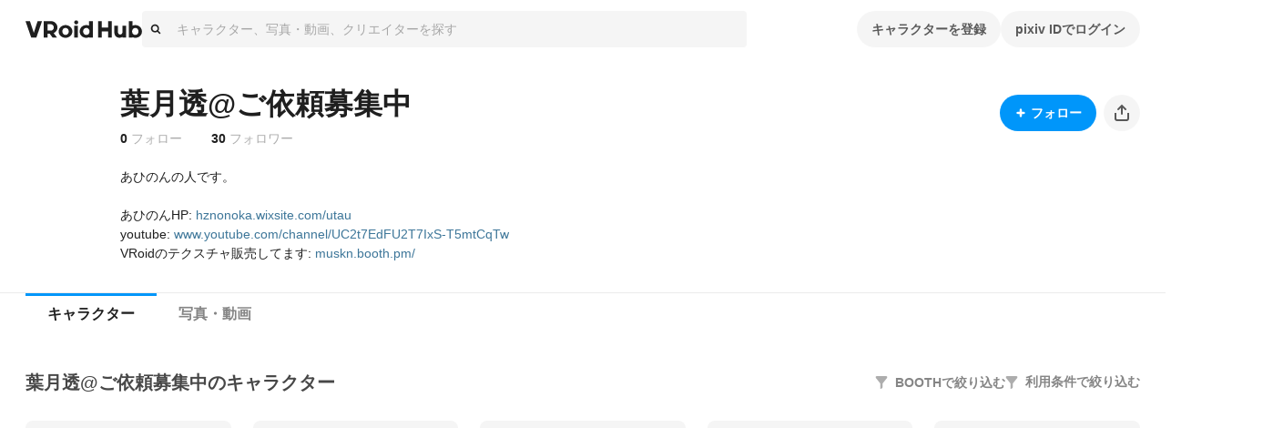

--- FILE ---
content_type: text/html; charset=utf-8
request_url: https://hub.vroid.com/users/22677008
body_size: 48926
content:
<!DOCTYPE html><html lang="ja"><head><meta charSet="utf-8" data-next-head=""/><meta charSet="utf-8"/><meta name="viewport" content="width=device-width,initial-scale=1.0,minimum-scale=1.0,maximum-scale=5" data-next-head=""/><script src="https://www.googletagmanager.com/gtag/js?id=G-JMS7WWJ8HD" nonce="HWPY2jzh4H6ARFv1Y9zj9g==" async="" defer=""></script><title data-next-head="">葉月透@ご依頼募集中 - VRoid Hub</title><meta name="description" content="あひのんの人です。  あひのんHP: https://hznonoka.wixsite.com/utau youtube: https://www.youtube.com/channel/UC2t7EdFU2T7IxS-T5mtCqTw VRoidのテクスチャ販売してます: https://muskn.booth.pm/" data-next-head=""/><link rel="alternate" hrefLang="en" href="https://hub.vroid.com/en/users/22677008" data-next-head=""/><link rel="alternate" hrefLang="ja" href="https://hub.vroid.com/users/22677008" data-next-head=""/><link rel="alternate" hrefLang="x-default" href="https://hub.vroid.com/en/users/22677008" data-next-head=""/><meta property="og:title" content="葉月透@ご依頼募集中 - VRoid Hub" data-next-head=""/><meta property="og:url" content="https://hub.vroid.com/users/22677008" data-next-head=""/><meta property="og:type" content="article" data-next-head=""/><meta property="og:locale" content="ja" data-next-head=""/><meta property="og:image" content="https://hub.vroid.com/nxapi/ogimage/user/22677008.png" data-next-head=""/><meta property="og:site_name" content="VRoid Hub" data-next-head=""/><meta property="og:description" content="あひのんの人です。  あひのんHP: https://hznonoka.wixsite.com/utau youtube: https://www.youtube.com/channel/UC2t7EdFU2T7IxS-T5mtCqTw VRoidのテクスチャ販売してます: https://muskn.booth.pm/" data-next-head=""/><meta name="twitter:card" content="summary_large_image" data-next-head=""/><meta name="twitter:site" content="@vroid_pixiv" data-next-head=""/><meta name="twitter:title" content="葉月透@ご依頼募集中 - VRoid Hub" data-next-head=""/><meta name="twitter:image" content="https://hub.vroid.com/nxapi/ogimage/user/22677008.png" data-next-head=""/><meta name="twitter:description" content="あひのんの人です。  あひのんHP: https://hznonoka.wixsite.com/utau youtube: https://www.youtube.com/channel/UC2t7EdFU2T7IxS-T5mtCqTw VRoidのテクスチャ販売してます: https://muskn.booth.pm/" data-next-head=""/><meta http-equiv="X-UA-Compatible" content="IE=edge"/><link nonce="HWPY2jzh4H6ARFv1Y9zj9g==" rel="preload" href="/_next/static/css/78e108d4f5e410d5.css" as="style"/><meta name="sentry-trace" content="140d71e01668937f454fe28e74befc4f-59f40cf4bd9c73cf-0"/><meta name="baggage" content="sentry-environment=production,sentry-release=b1dd7fb615c366ae40313abaf9c67a9a67295efe,sentry-public_key=0f497e601fb145aa98d02236745d9648,sentry-trace_id=140d71e01668937f454fe28e74befc4f,sentry-sampled=false"/><script nonce="HWPY2jzh4H6ARFv1Y9zj9g==">(function(w,d,s,l,i){w[l]=w[l]||[];w[l].push({'gtm.start':new Date().getTime(),event:'gtm.js'});var f=d.getElementsByTagName(s)[0],j=d.createElement(s),dl=l!='dataLayer'?'&l='+l:'';j.async=true;j.src='https://www.googletagmanager.com/gtm.js?id='+i+dl;f.parentNode.insertBefore(j,f);})(window,document,'script','dataLayer','GTM-5VTNSVM');</script><style>
@layer reset {
/*! minireset.css v0.0.6 | MIT License | github.com/jgthms/minireset.css */
html,body,p,ol,ul,li,dl,dt,dd,blockquote,figure,fieldset,legend,textarea,pre,iframe,hr,h1,h2,h3,h4,h5,h6{margin:0;padding:0}h1,h2,h3,h4,h5,h6{font-size:100%;font-weight:normal}ul{list-style:none}button,input,select,textarea{margin:0}html{box-sizing:border-box}*,*::before,*::after{box-sizing:inherit}img,video{height:auto;max-width:100%}iframe{border:0}table{border-collapse:collapse;border-spacing:0}td,th{padding:0}td:not([align]),th:not([align]){text-align:left}}</style><style></style><style data-styled="" data-styled-version="5.3.11">.MVbOf{width:1em;height:1em;fill:currentColor;}/*!sc*/
data-styled.g2[id="sc-662a60cc-0"]{content:"MVbOf,"}/*!sc*/
.cJcCoV{bottom:0;box-sizing:border-box;width:100%;height:64px;padding:16px;position:static;height:auto;margin-top:64px;}/*!sc*/
@media (min-width:801px){.cJcCoV{display:none;}}/*!sc*/
.nfJLv{bottom:0;box-sizing:border-box;width:100%;height:64px;padding:16px;margin-top:64px;}/*!sc*/
@media (max-width:800px){.nfJLv{display:none;}}/*!sc*/
data-styled.g7[id="sc-1d49e688-0"]{content:"cJcCoV,nfJLv,"}/*!sc*/
.suUIL{display:-webkit-box;display:-webkit-flex;display:-ms-flexbox;display:flex;-webkit-flex-wrap:wrap;-ms-flex-wrap:wrap;flex-wrap:wrap;max-width:1224px;margin:0 auto;}/*!sc*/
data-styled.g8[id="sc-1d49e688-1"]{content:"suUIL,"}/*!sc*/
.eihFJt{margin-right:16px;padding:8px 0;}/*!sc*/
@media (max-width:800px){.eihFJt{padding-bottom:0;}}/*!sc*/
.vPgYe{margin-right:16px;padding:8px 0;color:rgba(0,0,0,.32);}/*!sc*/
.vPgYe:hover{color:#0096fa;}/*!sc*/
@media (max-width:800px){.vPgYe{padding-bottom:0;}}/*!sc*/
data-styled.g9[id="sc-1d49e688-2"]{content:"eihFJt,vPgYe,"}/*!sc*/
@media (max-width:800px){.eEGTxV{width:100%;}}/*!sc*/
data-styled.g10[id="sc-1d49e688-3"]{content:"eEGTxV,"}/*!sc*/
.gXwfJP{line-height:1;cursor:pointer;}/*!sc*/
data-styled.g12[id="sc-291f46e0-1"]{content:"gXwfJP,"}/*!sc*/
.deRmgD{font-size:1.714em;}/*!sc*/
data-styled.g13[id="sc-291f46e0-2"]{content:"deRmgD,"}/*!sc*/
.dMAaNW{position:absolute;top:0;}/*!sc*/
.dMAaNW::before{position:absolute;bottom:calc(100% - 5px);left:50%;display:block;border:calc(1px * 5) solid;border-color:rgba(0,0,0,.08) transparent transparent rgba(0,0,0,.08);-webkit-transform:translateX(-50%) rotateZ(45deg);-ms-transform:translateX(-50%) rotateZ(45deg);transform:translateX(-50%) rotateZ(45deg);content:'';}/*!sc*/
.dMAaNW::after{position:absolute;bottom:calc(100% - 6px);left:50%;display:block;border:calc(1px * 5) solid rgba(0,0,0,.08);border-color:#fff transparent transparent #fff;-webkit-transform:translateX(-50%) rotateZ(45deg);-ms-transform:translateX(-50%) rotateZ(45deg);transform:translateX(-50%) rotateZ(45deg);content:'';}/*!sc*/
data-styled.g16[id="sc-61121c8f-0"]{content:"dMAaNW,"}/*!sc*/
.gpAEpt{position:absolute;z-index:100;min-width:160px;padding:8px 0;background-color:#fff;border:1px solid rgba(0,0,0,.08);border-radius:4px;visibility:visible;opacity:1;visibility:hidden;opacity:0;-webkit-transition:opacity cubic-bezier(0.215,0.61,0.355,1) 0.24s,visibility cubic-bezier(0.215,0.61,0.355,1) 0.24s;transition:opacity cubic-bezier(0.215,0.61,0.355,1) 0.24s,visibility cubic-bezier(0.215,0.61,0.355,1) 0.24s;pointer-events:none;}/*!sc*/
data-styled.g17[id="sc-61121c8f-1"]{content:"gpAEpt,"}/*!sc*/
.gcyYnp{position:static;cursor:pointer;}/*!sc*/
data-styled.g18[id="sc-5555a22a-0"]{content:"gcyYnp,"}/*!sc*/
.hNmpcw{position:relative;display:contents;}/*!sc*/
data-styled.g19[id="sc-8374ed81-0"]{content:"hNmpcw,"}/*!sc*/
.iUeOlB{width:calc(8px * 16);height:calc(8px * 5);color:#1f1f1f;vertical-align:middle;}/*!sc*/
@media (max-width:800px){.iUeOlB{position:absolute;left:50%;height:calc(8px * 2);-webkit-transform:translateX(-50%);-ms-transform:translateX(-50%);transform:translateX(-50%);}}/*!sc*/
data-styled.g31[id="sc-766c1572-0"]{content:"iUeOlB,"}/*!sc*/
.ihRgkT{width:calc(8px * 16);height:calc(8px * 5);color:#1f1f1f;vertical-align:middle;}/*!sc*/
@media (max-width:800px){.ihRgkT{position:absolute;left:50%;height:calc(8px * 2);-webkit-transform:translateX(-50%);-ms-transform:translateX(-50%);transform:translateX(-50%);}}/*!sc*/
data-styled.g33[id="sc-766c1572-2"]{content:"ihRgkT,"}/*!sc*/
.cCPbjV{position:relative;}/*!sc*/
data-styled.g35[id="sc-dc318a00-0"]{content:"cCPbjV,"}/*!sc*/
:root{--charcoal-assertive:#ff2b00;--charcoal-assertive-hover:#f52900;--charcoal-assertive-press:#d62400;--charcoal-background1:#ffffff;--charcoal-background1-hover:#f5f5f5;--charcoal-background1-press:#d6d6d6;--charcoal-background2:#f5f5f5;--charcoal-background2-hover:#ebebeb;--charcoal-background2-press:#cecece;--charcoal-border:rgba(0,0,0,0.08);--charcoal-border-hover:rgba(0,0,0,0.1168);--charcoal-border-press:rgba(0,0,0,0.2272);--charcoal-brand:#0096fa;--charcoal-brand-hover:#0090f0;--charcoal-brand-press:#007ed2;--charcoal-icon6:rgba(255,255,255,0.28);--charcoal-icon6-hover:rgba(222,222,222,0.3088);--charcoal-icon6-press:rgba(152,152,152,0.3952);--charcoal-link1:#3d7699;--charcoal-link1-hover:#3b7193;--charcoal-link1-press:#336381;--charcoal-link2:rgba(255,255,255,0.36);--charcoal-link2-hover:rgba(229,229,229,0.3856);--charcoal-link2-press:rgba(167,167,167,0.4624);--charcoal-success:#b1cc29;--charcoal-success-hover:#aac427;--charcoal-success-press:#95ab22;--charcoal-surface1:#ffffff;--charcoal-surface1-hover:#f5f5f5;--charcoal-surface1-press:#d6d6d6;--charcoal-surface10:rgba(0,0,0,0.16);--charcoal-surface10-hover:rgba(0,0,0,0.1936);--charcoal-surface10-press:rgba(0,0,0,0.2944);--charcoal-surface2:rgba(0,0,0,0.02);--charcoal-surface2-hover:rgba(0,0,0,0.0592);--charcoal-surface2-press:rgba(0,0,0,0.17679999999999998);--charcoal-surface3:rgba(0,0,0,0.04);--charcoal-surface3-hover:rgba(0,0,0,0.0784);--charcoal-surface3-press:rgba(0,0,0,0.1936);--charcoal-surface4:rgba(0,0,0,0.32);--charcoal-surface4-hover:rgba(0,0,0,0.3472);--charcoal-surface4-press:rgba(0,0,0,0.4288);--charcoal-surface6:rgba(0,0,0,0.88);--charcoal-surface6-hover:rgba(0,0,0,0.8848);--charcoal-surface6-press:rgba(0,0,0,0.8992);--charcoal-surface7:rgba(0,0,0,0.02);--charcoal-surface7-hover:rgba(0,0,0,0.0592);--charcoal-surface7-press:rgba(0,0,0,0.17679999999999998);--charcoal-surface8:rgba(0,0,0,0.88);--charcoal-surface8-hover:rgba(0,0,0,0.8848);--charcoal-surface8-press:rgba(0,0,0,0.8992);--charcoal-surface9:#ffffff;--charcoal-surface9-hover:#f5f5f5;--charcoal-surface9-press:#d6d6d6;--charcoal-text1:#1f1f1f;--charcoal-text1-hover:#1e1e1e;--charcoal-text1-press:#1a1a1a;--charcoal-text2:#474747;--charcoal-text2-hover:#444;--charcoal-text2-press:#3c3c3c;--charcoal-text3:#858585;--charcoal-text3-hover:#808080;--charcoal-text3-press:#707070;--charcoal-text4:#adadad;--charcoal-text4-hover:#a6a6a6;--charcoal-text4-press:#919191;--charcoal-text5:#ffffff;--charcoal-text5-hover:#f5f5f5;--charcoal-text5-press:#d6d6d6;--charcoal-transparent:rgba(0,0,0,0);--charcoal-transparent-hover:rgba(0,0,0,0.04);--charcoal-transparent-press:rgba(0,0,0,0.16);--charcoal-updatedItem:rgba(0,150,250,0.04);--charcoal-updatedItem-hover:rgba(0,73,122,0.0784);--charcoal-updatedItem-press:rgba(0,26,43,0.1936);--charcoal-warning:#ffaf0f;--charcoal-warning-hover:#f5a80e;--charcoal-warning-press:#d6930d;--charcoal-gray10:#f5f5f5;--charcoal-gray10-hover:#ebebeb;--charcoal-gray10-press:#cecece;--charcoal-gray20:#ebebeb;--charcoal-gray20-hover:#e2e2e2;--charcoal-gray20-press:#c5c5c5;--charcoal-gray30:#d6d6d6;--charcoal-gray30-hover:#cdcdcd;--charcoal-gray30-press:#b4b4b4;--charcoal-gray40:#adadad;--charcoal-gray40-hover:#a6a6a6;--charcoal-gray40-press:#919191;--charcoal-gray50:#858585;--charcoal-gray50-hover:#808080;--charcoal-gray50-press:#707070;--charcoal-gray60:#5c5c5c;--charcoal-gray60-hover:#585858;--charcoal-gray60-press:#4d4d4d;--charcoal-gray70:#474747;--charcoal-gray70-hover:#444;--charcoal-gray70-press:#3c3c3c;--charcoal-gray80:#333;--charcoal-gray80-hover:#313131;--charcoal-gray80-press:#2b2b2b;--charcoal-gray90:#1f1f1f;--charcoal-gray90-hover:#1e1e1e;--charcoal-gray90-press:#1a1a1a;--charcoal-blackFade10:rgba(0,0,0,.04);--charcoal-blackFade10-hover:rgba(0,0,0,0.0784);--charcoal-blackFade10-press:rgba(0,0,0,0.1936);--charcoal-blackFade20:rgba(0,0,0,.08);--charcoal-blackFade20-hover:rgba(0,0,0,0.1168);--charcoal-blackFade20-press:rgba(0,0,0,0.2272);--charcoal-blackFade30:rgba(0,0,0,.16);--charcoal-blackFade30-hover:rgba(0,0,0,0.1936);--charcoal-blackFade30-press:rgba(0,0,0,0.2944);--charcoal-blackFade40:rgba(0,0,0,.32);--charcoal-blackFade40-hover:rgba(0,0,0,0.3472);--charcoal-blackFade40-press:rgba(0,0,0,0.4288);--charcoal-blackFade50:rgba(0,0,0,.48);--charcoal-blackFade50-hover:rgba(0,0,0,0.5008);--charcoal-blackFade50-press:rgba(0,0,0,0.5632);--charcoal-blackFade60:rgba(0,0,0,.64);--charcoal-blackFade60-hover:rgba(0,0,0,0.6544);--charcoal-blackFade60-press:rgba(0,0,0,0.6976);--charcoal-blackFade90:rgba(0,0,0,.88);--charcoal-blackFade90-hover:rgba(0,0,0,0.8848);--charcoal-blackFade90-press:rgba(0,0,0,0.8992);--charcoal-blue00:#e9f5fe;--charcoal-blue00-hover:#e0ebf4;--charcoal-blue00-press:#c4ced5;--charcoal-blue50:#0096fa;--charcoal-blue50-hover:#0090f0;--charcoal-blue50-press:#007ed2;--charcoal-blue60:#007dd1;--charcoal-blue60-hover:#0078c9;--charcoal-blue60-press:#0069b0;--charcoal-blue70:#0066ab;--charcoal-blue70-hover:#0062a4;--charcoal-blue70-press:#005690;--charcoal-black:#000;--charcoal-black-hover:#000;--charcoal-black-press:#000;--charcoal-white:#fff;--charcoal-white-hover:#f5f5f5;--charcoal-white-press:#d6d6d6;--charcoal-whiteFade00:rgba(255,255,255,.12);--charcoal-whiteFade00-hover:rgba(189,189,189,0.1552);--charcoal-whiteFade00-press:rgba(99,99,99,0.26080000000000003);--charcoal-whiteFade40:rgba(255,255,255,.52);--charcoal-whiteFade40-hover:rgba(236,236,236,0.5392);--charcoal-whiteFade40-press:rgba(187,187,187,0.5968);--charcoal-whiteFade50:rgba(255,255,255,.68);--charcoal-whiteFade50-hover:rgba(240,240,240,0.6928000000000001);--charcoal-whiteFade50-press:rgba(199,199,199,0.7312000000000001);--charcoal-whiteFade60:rgba(255,255,255,.84);--charcoal-whiteFade60-hover:rgba(243,243,243,0.8463999999999999);--charcoal-whiteFade60-press:rgba(208,208,208,0.8655999999999999);--charcoal-whiteFade90:rgba(255,255,255,.98);--charcoal-whiteFade90-hover:rgba(245,245,245,0.9808);--charcoal-whiteFade90-press:rgba(214,214,214,0.9832);--charcoal-red:#ff2b00;--charcoal-red-hover:#f52900;--charcoal-red-press:#d62400;--charcoal-yellow:#FAED4C;--charcoal-yellow-hover:#f0e449;--charcoal-yellow-press:#d2c740;--charcoal-orange:#E8722B;--charcoal-orange-hover:#df6d29;--charcoal-orange-press:#c36024;--charcoal-orangeFade:rgba(232,114,43,.48);--charcoal-orangeFade-hover:rgba(213,105,40,0.5008);--charcoal-orangeFade-press:rgba(166,82,31,0.5632);--charcoal-assertiveRedHover:#d62400;--charcoal-assertiveRedHover-hover:#cd2300;--charcoal-assertiveRedHover-press:#b41e00;--charcoal-assertiveRed:rgba(255,43,0,0.32);--charcoal-assertiveRed-hover:rgba(226,38,0,0.3472);--charcoal-assertiveRed-press:rgba(160,27,0,0.4288);--charcoal-redLight:#fbeae7;--charcoal-redLight-hover:#f1e1de;--charcoal-redLight-press:#d3c5c2;--charcoal-r18:#ff4060;--charcoal-r18-hover:#f53d5c;--charcoal-r18-press:#d63651;--charcoal-eventOpen:#ff4060;--charcoal-eventOpen-hover:#f53d5c;--charcoal-eventOpen-press:#d63651;--charcoal-adultPale:#ffecec;--charcoal-adultPale-hover:#f5e3e3;--charcoal-adultPale-press:#d6c6c6;--charcoal-heart:#ff4060;--charcoal-heart-hover:#f53d5c;--charcoal-heart-press:#d63651;--charcoal-booth:#fc4d50;--charcoal-booth-hover:#f24a4d;--charcoal-booth-press:#d44143;--charcoal-boothFade50:rgba(252,77,80,0.48);--charcoal-boothFade50-hover:rgba(232,71,74,0.5008);--charcoal-boothFade50-press:rgba(180,55,57,0.5632);--charcoal-boothFade60:rgba(252,77,80,0.64);--charcoal-boothFade60-hover:rgba(237,72,75,0.6544);--charcoal-boothFade60-press:rgba(194,59,62,0.6976);--charcoal-licenseOk:#b1cc29;--charcoal-licenseOk-hover:#aac427;--charcoal-licenseOk-press:#95ab22;--charcoal-updated:#b1cc29;--charcoal-updated-hover:#aac427;--charcoal-updated-press:#95ab22;--charcoal-neoketOk:#2c8dff;--charcoal-neoketOk-hover:#2a87f5;--charcoal-neoketOk-press:#2576d6;--charcoal-neoketNg:rgba(0,0,0,0.64);--charcoal-neoketNg-hover:rgba(0,0,0,0.6544);--charcoal-neoketNg-press:rgba(0,0,0,0.6976);--charcoal-info:#ccc;--charcoal-info-hover:#c4c4c4;--charcoal-info-press:#ababab;--charcoal-twitter:rgb(0 173 237);--charcoal-twitter-hover:#00a6e4;--charcoal-twitter-press:#0091c7;--charcoal-twitterX:#0f1419;--charcoal-twitterX-hover:#0e1318;--charcoal-twitterX-press:#0d1115;--charcoal-facebook:#1877F2;--charcoal-facebook-hover:#1772e8;--charcoal-facebook-press:#1464cb;--charcoal-line:#00B900;--charcoal-line-hover:#00b200;--charcoal-line-press:#009b00;--charcoal-mask:rgba(0 0 0 / 2%);--charcoal-mask-hover:rgba(0,0,0,0.0592);--charcoal-mask-press:rgba(0,0,0,0.17679999999999998);--charcoal-surface1Hover:#f5f5f5;--charcoal-surface1Hover-hover:#ebebeb;--charcoal-surface1Hover-press:#cecece;--charcoal-surface1Press:#d6d6d6;--charcoal-surface1Press-hover:#cdcdcd;--charcoal-surface1Press-press:#b4b4b4;--charcoal-background2Fade80:#f5f5f5cc;--charcoal-background2Fade80-hover:rgba(233,233,233,0.808);--charcoal-background2Fade80-press:rgba(198,198,198,0.8320000000000001);--charcoal-link1Hover:#3b7193;--charcoal-link1Hover-hover:#396c8d;--charcoal-link1Hover-press:#325f7b;--charcoal-link1Press:#336381;--charcoal-link1Press-hover:#315f7c;--charcoal-link1Press-press:#2b536c;--charcoal-border-default:rgba(0,0,0,0.08);--charcoal-border-default-hover:rgba(0,0,0,0.1168);--charcoal-border-default-press:rgba(0,0,0,0.2272);}/*!sc*/
data-styled.g36[id="sc-global-gWmEJC1"]{content:"sc-global-gWmEJC1,"}/*!sc*/
.jSrMtP{display:-webkit-inline-box;display:-webkit-inline-flex;display:-ms-inline-flexbox;display:inline-flex;-webkit-align-items:center;-webkit-box-align:center;-ms-flex-align:center;align-items:center;-webkit-box-pack:space-around;-webkit-justify-content:space-around;-ms-flex-pack:space-around;justify-content:space-around;min-height:40px;padding:0 16px;overflow:hidden;color:rgba(0,0,0,.64);vertical-align:middle;font-family:inherit;font-size:14px;line-height:22px;font-weight:bold;text-align:center;white-space:nowrap;background-color:rgba(0,0,0,.04);border:none;border-radius:20px;outline:none;cursor:pointer;-webkit-user-select:none;-moz-user-select:none;-ms-user-select:none;user-select:none;color:#fff;background-color:#0096fa;}/*!sc*/
.jSrMtP svg{font-size:2em;}/*!sc*/
.jSrMtP[aria-label]{overflow:visible;position:relative;}/*!sc*/
.jSrMtP[aria-label]::before{-webkit-transition:0.2s all ease-in-out;transition:0.2s all ease-in-out;opacity:0;display:block;position:absolute;content:attr(aria-label);width:-webkit-fit-content;width:-moz-fit-content;width:fit-content;background:var(--charcoal-color-container-hud-default);color:var(--charcoal-color-text-on-hud-default);font-size:var(--charcoal-text-font-size-caption-s);line-height:var(--charcoal-text-line-height-caption-s);padding:var(--charcoal-space-layout-10) var(--charcoal-space-layout-25);border-radius:var(--charcoal-radius-s);bottom:calc(100% + 4px);}/*!sc*/
@media (min-width:801px){.jSrMtP[aria-label]:hover::before{opacity:1;}}/*!sc*/
.jSrMtP:hover{background-color:rgba(0,0,0,.08);}/*!sc*/
.jSrMtP:focus{box-shadow:0 0 0 4px rgba(0,150,250,0.32);}/*!sc*/
.jSrMtP:active{background-color:rgba(0,0,0,.16);}/*!sc*/
.jSrMtP:focus{background-color:#0096fa;}/*!sc*/
.jSrMtP:hover{background-color:#007dd1;}/*!sc*/
.jSrMtP:active{background-color:#0066ab;}/*!sc*/
.gbNZPl{display:-webkit-inline-box;display:-webkit-inline-flex;display:-ms-inline-flexbox;display:inline-flex;-webkit-align-items:center;-webkit-box-align:center;-ms-flex-align:center;align-items:center;-webkit-box-pack:space-around;-webkit-justify-content:space-around;-ms-flex-pack:space-around;justify-content:space-around;min-height:40px;padding:0 16px;overflow:hidden;color:rgba(0,0,0,.64);vertical-align:middle;font-family:inherit;font-size:14px;line-height:22px;font-weight:bold;text-align:center;white-space:nowrap;background-color:rgba(0,0,0,.04);border:none;border-radius:20px;outline:none;cursor:pointer;-webkit-user-select:none;-moz-user-select:none;-ms-user-select:none;user-select:none;}/*!sc*/
.gbNZPl svg{font-size:2em;}/*!sc*/
.gbNZPl[aria-label]{overflow:visible;position:relative;}/*!sc*/
.gbNZPl[aria-label]::before{-webkit-transition:0.2s all ease-in-out;transition:0.2s all ease-in-out;opacity:0;display:block;position:absolute;content:attr(aria-label);width:-webkit-fit-content;width:-moz-fit-content;width:fit-content;background:var(--charcoal-color-container-hud-default);color:var(--charcoal-color-text-on-hud-default);font-size:var(--charcoal-text-font-size-caption-s);line-height:var(--charcoal-text-line-height-caption-s);padding:var(--charcoal-space-layout-10) var(--charcoal-space-layout-25);border-radius:var(--charcoal-radius-s);bottom:calc(100% + 4px);}/*!sc*/
@media (min-width:801px){.gbNZPl[aria-label]:hover::before{opacity:1;}}/*!sc*/
.gbNZPl:hover{background-color:rgba(0,0,0,.08);}/*!sc*/
.gbNZPl:focus{box-shadow:0 0 0 4px rgba(0,150,250,0.32);}/*!sc*/
.gbNZPl:active{background-color:rgba(0,0,0,.16);}/*!sc*/
.efTyJA{display:-webkit-inline-box;display:-webkit-inline-flex;display:-ms-inline-flexbox;display:inline-flex;-webkit-align-items:center;-webkit-box-align:center;-ms-flex-align:center;align-items:center;-webkit-box-pack:space-around;-webkit-justify-content:space-around;-ms-flex-pack:space-around;justify-content:space-around;min-height:40px;padding:0 16px;overflow:hidden;color:rgba(0,0,0,.64);vertical-align:middle;font-family:inherit;font-size:14px;line-height:22px;font-weight:bold;text-align:center;white-space:nowrap;background-color:rgba(0,0,0,.04);border:none;border-radius:20px;outline:none;cursor:pointer;-webkit-user-select:none;-moz-user-select:none;-ms-user-select:none;user-select:none;width:40px;height:40px;padding:0;}/*!sc*/
.efTyJA svg{font-size:2em;}/*!sc*/
.efTyJA[aria-label]{overflow:visible;position:relative;}/*!sc*/
.efTyJA[aria-label]::before{-webkit-transition:0.2s all ease-in-out;transition:0.2s all ease-in-out;opacity:0;display:block;position:absolute;content:attr(aria-label);width:-webkit-fit-content;width:-moz-fit-content;width:fit-content;background:var(--charcoal-color-container-hud-default);color:var(--charcoal-color-text-on-hud-default);font-size:var(--charcoal-text-font-size-caption-s);line-height:var(--charcoal-text-line-height-caption-s);padding:var(--charcoal-space-layout-10) var(--charcoal-space-layout-25);border-radius:var(--charcoal-radius-s);bottom:calc(100% + 4px);}/*!sc*/
@media (min-width:801px){.efTyJA[aria-label]:hover::before{opacity:1;}}/*!sc*/
.efTyJA:hover{background-color:rgba(0,0,0,.08);}/*!sc*/
.efTyJA:focus{box-shadow:0 0 0 4px rgba(0,150,250,0.32);}/*!sc*/
.efTyJA:active{background-color:rgba(0,0,0,.16);}/*!sc*/
.cxFqKk{display:-webkit-inline-box;display:-webkit-inline-flex;display:-ms-inline-flexbox;display:inline-flex;-webkit-align-items:center;-webkit-box-align:center;-ms-flex-align:center;align-items:center;-webkit-box-pack:space-around;-webkit-justify-content:space-around;-ms-flex-pack:space-around;justify-content:space-around;min-height:40px;padding:0 16px;overflow:hidden;color:rgba(0,0,0,.64);vertical-align:middle;font-family:inherit;font-size:14px;line-height:22px;font-weight:bold;text-align:center;white-space:nowrap;background-color:rgba(0,0,0,.04);border:none;border-radius:20px;outline:none;cursor:pointer;-webkit-user-select:none;-moz-user-select:none;-ms-user-select:none;user-select:none;height:24px;min-height:auto;padding:0 8px;font-size:12px;line-height:16px;}/*!sc*/
.cxFqKk svg{font-size:2em;}/*!sc*/
.cxFqKk[aria-label]{overflow:visible;position:relative;}/*!sc*/
.cxFqKk[aria-label]::before{-webkit-transition:0.2s all ease-in-out;transition:0.2s all ease-in-out;opacity:0;display:block;position:absolute;content:attr(aria-label);width:-webkit-fit-content;width:-moz-fit-content;width:fit-content;background:var(--charcoal-color-container-hud-default);color:var(--charcoal-color-text-on-hud-default);font-size:var(--charcoal-text-font-size-caption-s);line-height:var(--charcoal-text-line-height-caption-s);padding:var(--charcoal-space-layout-10) var(--charcoal-space-layout-25);border-radius:var(--charcoal-radius-s);bottom:calc(100% + 4px);}/*!sc*/
@media (min-width:801px){.cxFqKk[aria-label]:hover::before{opacity:1;}}/*!sc*/
.cxFqKk:hover{background-color:rgba(0,0,0,.08);}/*!sc*/
.cxFqKk:focus{box-shadow:0 0 0 4px rgba(0,150,250,0.32);}/*!sc*/
.cxFqKk:active{background-color:rgba(0,0,0,.16);}/*!sc*/
data-styled.g39[id="sc-4d2bcbe9-2"]{content:"jSrMtP,gbNZPl,efTyJA,cxFqKk,"}/*!sc*/
.bOGQBN{display:-webkit-box;display:-webkit-flex;display:-ms-flexbox;display:flex;padding:8px calc(8px * 2);color:#1f1f1f;font-size:1em;line-height:1.8;cursor:pointer;-webkit-transition:background-color 0.24s cubic-bezier(0.215,0.61,0.355,1);transition:background-color 0.24s cubic-bezier(0.215,0.61,0.355,1);}/*!sc*/
.bOGQBN:hover{color:inherit;background-color:rgba(0,0,0,.04);}/*!sc*/
data-styled.g52[id="sc-a93e5543-9"]{content:"bOGQBN,"}/*!sc*/
.igrSMu{border:0;border-top:1px solid #ebebeb;}/*!sc*/
@media (max-width:800px){.igrSMu{margin:8px calc(8px * 2);}}/*!sc*/
data-styled.g53[id="sc-a93e5543-10"]{content:"igrSMu,"}/*!sc*/
.INxLg{display:-webkit-box;display:-webkit-flex;display:-ms-flexbox;display:flex;padding:8px calc(8px * 2);color:#1f1f1f;font-size:1em;line-height:1.8;cursor:pointer;-webkit-transition:background-color 0.24s cubic-bezier(0.215,0.61,0.355,1);transition:background-color 0.24s cubic-bezier(0.215,0.61,0.355,1);}/*!sc*/
.INxLg:hover{color:inherit;background-color:rgba(0,0,0,.04);}/*!sc*/
data-styled.g54[id="sc-a93e5543-11"]{content:"INxLg,"}/*!sc*/
.iYXBkH{display:-webkit-box;display:-webkit-flex;display:-ms-flexbox;display:flex;padding:8px calc(8px * 2);color:#1f1f1f;font-size:1em;line-height:1.8;cursor:pointer;-webkit-transition:background-color 0.24s cubic-bezier(0.215,0.61,0.355,1);transition:background-color 0.24s cubic-bezier(0.215,0.61,0.355,1);}/*!sc*/
.iYXBkH:hover{color:inherit;background-color:rgba(0,0,0,.04);}/*!sc*/
data-styled.g55[id="sc-a93e5543-12"]{content:"iYXBkH,"}/*!sc*/
.bhthHl{border:0;border-top:1px solid #ebebeb;}/*!sc*/
@media (max-width:800px){.bhthHl{margin:8px calc(8px * 2);}}/*!sc*/
data-styled.g56[id="sc-a93e5543-13"]{content:"bhthHl,"}/*!sc*/
.jcaeke{display:-webkit-box;display:-webkit-flex;display:-ms-flexbox;display:flex;-webkit-align-items:center;-webkit-box-align:center;-ms-flex-align:center;align-items:center;width:100%;height:40px;background-color:#f5f5f5;border-radius:4px;cursor:text;}/*!sc*/
data-styled.g61[id="sc-ed7c7a69-0"]{content:"jcaeke,"}/*!sc*/
.FKOi{-webkit-flex:0 0 auto;-ms-flex:0 0 auto;flex:0 0 auto;margin:0 8px;}/*!sc*/
data-styled.g62[id="sc-ed7c7a69-1"]{content:"FKOi,"}/*!sc*/
.hBuOEg{display:block;-webkit-flex:1;-ms-flex:1;flex:1;width:100%;padding:8px;font:inherit;border:none;outline:none;-webkit-appearance:none;-moz-appearance:none;appearance:none;background:transparent;color:#5c5c5c;}/*!sc*/
.hBuOEg::-webkit-input-placeholder{color:rgba(0,0,0,.32);}/*!sc*/
.hBuOEg::-moz-placeholder{color:rgba(0,0,0,.32);}/*!sc*/
.hBuOEg:-ms-input-placeholder{color:rgba(0,0,0,.32);}/*!sc*/
.hBuOEg::placeholder{color:rgba(0,0,0,.32);}/*!sc*/
data-styled.g63[id="sc-ed7c7a69-2"]{content:"hBuOEg,"}/*!sc*/
.ffAKpy{height:calc(8px * 3);margin-left:calc(8px * -3);color:#adadad;font-size:calc(8px * 3);line-height:1;}/*!sc*/
data-styled.g68[id="sc-4a8c1a90-3"]{content:"ffAKpy,"}/*!sc*/
.hxSlmc{position:relative;width:100%;}/*!sc*/
data-styled.g74[id="sc-4a8c1a90-9"]{content:"hxSlmc,"}/*!sc*/
.fDvgyk{position:absolute;top:calc(8px * 1.5);right:calc(8px * 2);overflow:visible;}/*!sc*/
data-styled.g75[id="sc-4a8c1a90-10"]{content:"fDvgyk,"}/*!sc*/
.bRgjbJ{padding:calc(8px * 2) 0;color:#333;font-weight:bold;text-align:center;}/*!sc*/
data-styled.g76[id="sc-4a8c1a90-11"]{content:"bRgjbJ,"}/*!sc*/
.HtELB{-webkit-flex:1;-ms-flex:1;flex:1;margin:6px -16px 0;overflow:auto;-webkit-overflow-scrolling:touch;}/*!sc*/
data-styled.g77[id="sc-4a8c1a90-12"]{content:"HtELB,"}/*!sc*/
.dlYvzn{position:fixed;top:0;left:0;display:-webkit-box;display:-webkit-flex;display:-ms-flexbox;display:flex;-webkit-flex-flow:column;-ms-flex-flow:column;flex-flow:column;width:100vw;height:100vh;padding:0 16px;background-color:#fff;opacity:0;pointer-events:none;-webkit-transition:opacity 0.24s cubic-bezier(0.215,0.61,0.355,1);transition:opacity 0.24s cubic-bezier(0.215,0.61,0.355,1);}/*!sc*/
data-styled.g78[id="sc-4a8c1a90-13"]{content:"dlYvzn,"}/*!sc*/
.hMwlsQ{width:100%;}/*!sc*/
data-styled.g81[id="sc-21416ea5-0"]{content:"hMwlsQ,"}/*!sc*/
.hFZMNP{width:calc(8px * 22.5);height:calc(8px * 3.5);margin-bottom:calc(8px * 7);}/*!sc*/
data-styled.g82[id="sc-21416ea5-1"]{content:"hFZMNP,"}/*!sc*/
.ebMZcV{display:-webkit-box;display:-webkit-flex;display:-ms-flexbox;display:flex;-webkit-align-items:center;-webkit-box-align:center;-ms-flex-align:center;align-items:center;gap:8px;}/*!sc*/
data-styled.g83[id="sc-21416ea5-2"]{content:"ebMZcV,"}/*!sc*/
.jmzfAC{position:relative;display:none;-webkit-align-items:center;-webkit-box-align:center;-ms-flex-align:center;align-items:center;-webkit-box-pack:justify;-webkit-justify-content:space-between;-ms-flex-pack:justify;justify-content:space-between;height:48px;padding:calc(8px * 1.5);}/*!sc*/
@media (max-width:800px){.jmzfAC{display:-webkit-box;display:-webkit-flex;display:-ms-flexbox;display:flex;}}/*!sc*/
data-styled.g84[id="sc-21416ea5-3"]{content:"jmzfAC,"}/*!sc*/
.bIPwvC{color:#0096fa;background-color:#e9f5fe;}/*!sc*/
data-styled.g85[id="sc-21416ea5-4"]{content:"bIPwvC,"}/*!sc*/
.iGAQHg{margin-bottom:calc(8px * 1.5);font-size:0.857em;word-break:keep-all;}/*!sc*/
data-styled.g86[id="sc-21416ea5-5"]{content:"iGAQHg,"}/*!sc*/
.fYGhkR{margin-bottom:8px;padding:calc(8px * 5.25) calc(8px * 5);background-color:#f5f5f5;}/*!sc*/
data-styled.g87[id="sc-21416ea5-6"]{content:"fYGhkR,"}/*!sc*/
.ekfBSY{display:-webkit-box;display:-webkit-flex;display:-ms-flexbox;display:flex;-webkit-flex-flow:column;-ms-flex-flow:column;flex-flow:column;width:100vw;max-width:calc(8px * 32.5);height:100vh;overflow:auto;background-color:#fff;-webkit-transform:translateX(-100%);-ms-transform:translateX(-100%);transform:translateX(-100%);-webkit-transition:-webkit-transform 0.24s cubic-bezier(0.215,0.61,0.355,1);-webkit-transition:transform 0.24s cubic-bezier(0.215,0.61,0.355,1);transition:transform 0.24s cubic-bezier(0.215,0.61,0.355,1);}/*!sc*/
data-styled.g88[id="sc-21416ea5-7"]{content:"ekfBSY,"}/*!sc*/
.eyiNIp{position:fixed;top:0;left:0;width:100vw;background-color:rgba(0,0,0,.32);opacity:0;-webkit-transition:opacity 0.24s cubic-bezier(0.215,0.61,0.355,1);transition:opacity 0.24s cubic-bezier(0.215,0.61,0.355,1);pointer-events:none;}/*!sc*/
data-styled.g89[id="sc-21416ea5-8"]{content:"eyiNIp,"}/*!sc*/
.eRErLQ{display:-webkit-box;display:-webkit-flex;display:-ms-flexbox;display:flex;-webkit-align-items:center;-webkit-box-align:center;-ms-flex-align:center;align-items:center;gap:8px;-webkit-flex:1;-ms-flex:1;flex:1;max-width:800px;padding-right:8px;}/*!sc*/
data-styled.g92[id="sc-42197cdb-2"]{content:"eRErLQ,"}/*!sc*/
.dVdmmT{display:-webkit-box;display:-webkit-flex;display:-ms-flexbox;display:flex;-webkit-align-items:center;-webkit-box-align:center;-ms-flex-align:center;align-items:center;gap:8px;-webkit-flex:0 1 auto;-ms-flex:0 1 auto;flex:0 1 auto;-webkit-box-pack:end;-webkit-justify-content:flex-end;-ms-flex-pack:end;justify-content:flex-end;}/*!sc*/
data-styled.g93[id="sc-42197cdb-3"]{content:"dVdmmT,"}/*!sc*/
.gDzZma{display:-webkit-box;display:-webkit-flex;display:-ms-flexbox;display:flex;-webkit-align-items:center;-webkit-box-align:center;-ms-flex-align:center;align-items:center;-webkit-box-pack:justify;-webkit-justify-content:space-between;-ms-flex-pack:justify;justify-content:space-between;width:100%;max-width:1224px;height:64px;margin:0 auto;}/*!sc*/
@media (max-width:800px){.gDzZma{display:none;}}/*!sc*/
data-styled.g94[id="sc-42197cdb-4"]{content:"gDzZma,"}/*!sc*/
.dACGU{position:-webkit-sticky;position:sticky;top:0;right:0;left:0;z-index:200;box-sizing:border-box;-webkit-user-select:none;-moz-user-select:none;-ms-user-select:none;user-select:none;padding:0 16px;background-color:var(--charcoal-surface1);}/*!sc*/
@media (max-width:800px){.dACGU{padding:0;}}/*!sc*/
data-styled.g97[id="sc-6a32d77b-1"]{content:"dACGU,"}/*!sc*/
.jnOBJf{display:-webkit-box;display:-webkit-flex;display:-ms-flexbox;display:flex;height:100%;min-height:100vh;-webkit-flex-flow:column;-ms-flex-flow:column;flex-flow:column;box-sizing:border-box;}/*!sc*/
data-styled.g98[id="sc-cf50e522-0"]{content:"jnOBJf,"}/*!sc*/
.dNiTdy{box-sizing:border-box;display:-webkit-box;display:-webkit-flex;display:-ms-flexbox;display:flex;-webkit-flex-direction:column;-ms-flex-direction:column;flex-direction:column;height:100%;-webkit-flex:1;-ms-flex:1;flex:1;margin-bottom:auto;}/*!sc*/
data-styled.g99[id="sc-cf50e522-1"]{content:"dNiTdy,"}/*!sc*/
*,*::before,*::after{box-sizing:border-box;}/*!sc*/
html{font-family:-apple-system,Roboto,Ubuntu,Cantarell,'Noto Sans','Hiragino Kaku Gothic ProN',Meiryo,sans-serif;font-weight:400;font-size:14px;line-height:1.5;-webkit-font-smoothing:antialiased;-webkit-tap-highlight-color:transparent;color:var(--charcoal-text1);}/*!sc*/
html,body{height:100%;margin:0;}/*!sc*/
body{background-attachment:fixed;}/*!sc*/
a{color:#3d7699;-webkit-text-decoration:none;text-decoration:none;-webkit-transition:color cubic-bezier(0.215,0.61,0.355,1) 0.24s;transition:color cubic-bezier(0.215,0.61,0.355,1) 0.24s;}/*!sc*/
a:not(.charcoal-button,.charcoal-tag-item):hover{color:#3b7193;}/*!sc*/
a:not(.charcoal-button,.charcoal-tag-item):active{color:#336381;}/*!sc*/
#__next{box-sizing:border-box;height:100%;}/*!sc*/
@-webkit-keyframes tofu-loading{from{background-position:0 0px;}to{background-position:256px 0px;}}/*!sc*/
@keyframes tofu-loading{from{background-position:0 0px;}to{background-position:256px 0px;}}/*!sc*/
.ql-blank:not(:has(p br))::before{display:none;}/*!sc*/
data-styled.g100[id="sc-global-cfrFKG1"]{content:"sc-global-cfrFKG1,"}/*!sc*/
.gSWUTe{padding:16px 0;text-align:center;cursor:pointer;}/*!sc*/
data-styled.g102[id="sc-8c9da44d-0"]{content:"gSWUTe,"}/*!sc*/
.clCSVB{background:none;padding:0;border:0;vertical-align:bottom;cursor:pointer;-webkit-transition:color 0.24s cubic-bezier(0.215,0.61,0.355,1);transition:color 0.24s cubic-bezier(0.215,0.61,0.355,1);position:relative;width:100%;height:100%;display:-webkit-box;display:-webkit-flex;display:-ms-flexbox;display:flex;-webkit-align-items:center;-webkit-box-align:center;-ms-flex-align:center;align-items:center;}/*!sc*/
.clCSVB:hover{color:#ff4060;}/*!sc*/
data-styled.g103[id="sc-1325b14c-0"]{content:"clCSVB,"}/*!sc*/
.gfOXhB{position:absolute;right:0;bottom:0;width:100% !important;height:100% !important;color:#fff;}/*!sc*/
data-styled.g104[id="sc-1325b14c-1"]{content:"gfOXhB,"}/*!sc*/
.hKRRwj{position:absolute;right:0;bottom:0;width:100% !important;height:100% !important;}/*!sc*/
data-styled.g105[id="sc-1325b14c-2"]{content:"hKRRwj,"}/*!sc*/
.iKTxUA{width:calc(8px * 23);}/*!sc*/
data-styled.g123[id="sc-7825f9bd-0"]{content:"iKTxUA,"}/*!sc*/
.etENRR{display:-webkit-box;display:-webkit-flex;display:-ms-flexbox;display:flex;-webkit-align-items:center;-webkit-box-align:center;-ms-flex-align:center;align-items:center;padding:8px calc(8px * 2);color:#333;font-size:1em;cursor:pointer;-webkit-transition:background-color 0.24s cubic-bezier(0.215,0.61,0.355,1);transition:background-color 0.24s cubic-bezier(0.215,0.61,0.355,1);}/*!sc*/
.etENRR:hover{background-color:rgba(0,0,0,.04);}/*!sc*/
data-styled.g124[id="sc-7825f9bd-1"]{content:"etENRR,"}/*!sc*/
.dzxgrO{margin-right:calc(8px / 2);font-size:calc(8px * 3);}/*!sc*/
data-styled.g125[id="sc-7825f9bd-2"]{content:"dzxgrO,"}/*!sc*/
.gXCAix{padding:8px 16px;padding-bottom:8px;color:#5c5c5c;font-size:0.85em;word-break:keep-all;}/*!sc*/
.gXCAix:hover{background:transparent;}/*!sc*/
data-styled.g126[id="sc-7825f9bd-3"]{content:"gXCAix,"}/*!sc*/
.bJXpNJ{color:#0f1419;}/*!sc*/
data-styled.g127[id="sc-7825f9bd-4"]{content:"bJXpNJ,"}/*!sc*/
.dQWtRS{color:#1877F2;}/*!sc*/
data-styled.g128[id="sc-7825f9bd-5"]{content:"dQWtRS,"}/*!sc*/
.eLnNVg{color:rgba(0,0,0,.64);}/*!sc*/
data-styled.g129[id="sc-7825f9bd-6"]{content:"eLnNVg,"}/*!sc*/
.XlYnn{display:block;padding:12px 24px;width:100%;-webkit-flex:1;-ms-flex:1;flex:1;border:none;-webkit-appearance:none;-moz-appearance:none;appearance:none;background:none;color:inherit;font-size:inherit;line-height:inherit;font-weight:inherit;cursor:pointer;padding-top:8px;border-top:4px solid #0096fa;color:#1f1f1f;}/*!sc*/
@media (max-width:800px){.XlYnn{padding:12px 16px;}}/*!sc*/
.fQgQYe{display:block;padding:12px 24px;width:100%;-webkit-flex:1;-ms-flex:1;flex:1;border:none;-webkit-appearance:none;-moz-appearance:none;appearance:none;background:none;color:inherit;font-size:inherit;line-height:inherit;font-weight:inherit;cursor:pointer;color:#858585;}/*!sc*/
@media (max-width:800px){.fQgQYe{padding:12px 16px;}}/*!sc*/
data-styled.g130[id="sc-127a1878-0"]{content:"XlYnn,fQgQYe,"}/*!sc*/
.dLYkOM{display:-webkit-inline-box;display:-webkit-inline-flex;display:-ms-inline-flexbox;display:inline-flex;font-size:16px;line-height:24px;font-weight:bold;}/*!sc*/
@media (max-width:800px){.dLYkOM{font-size:14px;line-height:22px;font-weight:bold;}}/*!sc*/
data-styled.g131[id="sc-127a1878-1"]{content:"dLYkOM,"}/*!sc*/
.fxUOwn{max-width:1224px;margin:-1px auto 0;}/*!sc*/
data-styled.g132[id="sc-ddf3edb7-0"]{content:"fxUOwn,"}/*!sc*/
.fcAzGs{display:block;overflow:auto;white-space:nowrap;border-top:1px solid #ebebeb;}/*!sc*/
data-styled.g133[id="sc-ddf3edb7-1"]{content:"fcAzGs,"}/*!sc*/
.fgrjeK{position:absolute;z-index:600;color:#fff;font-size:12px;font-weight:normal;line-height:16px;background-color:#1f1f1f;border-radius:4px;opacity:0;-webkit-transition:opacity 0.24s cubic-bezier(0.215,0.61,0.355,1);transition:opacity 0.24s cubic-bezier(0.215,0.61,0.355,1);pointer-events:none;}/*!sc*/
data-styled.g143[id="sc-3e9bc7ab-0"]{content:"fgrjeK,"}/*!sc*/
.iuplXx{padding:8px;}/*!sc*/
data-styled.g145[id="sc-3e9bc7ab-2"]{content:"iuplXx,"}/*!sc*/
.kYzFwq{position:absolute;top:100%;border:5px solid #1f1f1f;border-color:#1f1f1f transparent transparent transparent;}/*!sc*/
data-styled.g146[id="sc-3e9bc7ab-3"]{content:"kYzFwq,"}/*!sc*/
.iLDMfn{position:relative;}/*!sc*/
data-styled.g147[id="sc-3e9bc7ab-4"]{content:"iLDMfn,"}/*!sc*/
.ldoOLS{overflow:hidden;white-space:nowrap;text-overflow:ellipsis;}/*!sc*/
data-styled.g148[id="sc-f89cb12c-0"]{content:"ldoOLS,"}/*!sc*/
.igqPFC{margin-top:8px;color:rgba(0,0,0,.88);font-weight:bold;font-size:14px;line-height:22px;}/*!sc*/
data-styled.g149[id="sc-1add5458-0"]{content:"igqPFC,"}/*!sc*/
.exBvAJ{color:rgba(0,0,0,.64);font-size:12px;line-height:20px;}/*!sc*/
data-styled.g150[id="sc-1add5458-1"]{content:"exBvAJ,"}/*!sc*/
.ZGeLK{background-size:contain;position:absolute;top:0;left:0;width:100%;height:100%;}/*!sc*/
data-styled.g155[id="sc-1add5458-6"]{content:"ZGeLK,"}/*!sc*/
.dxohuD{display:-webkit-box;display:-webkit-flex;display:-ms-flexbox;display:flex;gap:2px;color:#fc4d50;max-width:100%;}/*!sc*/
data-styled.g159[id="sc-b4ea6749-2"]{content:"dxohuD,"}/*!sc*/
.jRuNBN{position:absolute;right:8px;bottom:8px;width:calc(8px * 4);height:calc(8px * 4);color:#1f1f1f;}/*!sc*/
data-styled.g160[id="sc-b4ea6749-3"]{content:"jRuNBN,"}/*!sc*/
.kGKHCx{-webkit-flex-shrink:0;-ms-flex-negative:0;flex-shrink:0;}/*!sc*/
data-styled.g161[id="sc-b4ea6749-4"]{content:"kGKHCx,"}/*!sc*/
.hQDanp{color:rgba(252,77,80,0.64);-webkit-flex-shrink:0;-ms-flex-negative:0;flex-shrink:0;}/*!sc*/
data-styled.g162[id="sc-b4ea6749-5"]{content:"hQDanp,"}/*!sc*/
.cUIkZZ{position:relative;display:inline-block;width:100%;vertical-align:bottom;}/*!sc*/
data-styled.g164[id="sc-b4ea6749-7"]{content:"cUIkZZ,"}/*!sc*/
.dUiJnG{position:absolute;padding:8px;z-index:1;line-height:2px;white-space:normal;display:-webkit-box;display:-webkit-flex;display:-ms-flexbox;display:flex;-webkit-flex-wrap:wrap;-ms-flex-wrap:wrap;flex-wrap:wrap;gap:2px;}/*!sc*/
@media (max-width:800px){.dUiJnG{padding:0;}}/*!sc*/
data-styled.g165[id="sc-b4ea6749-8"]{content:"dUiJnG,"}/*!sc*/
.eCsJZP{position:relative;box-sizing:border-box;width:100%;padding-top:calc(4 / 3 * 100%);overflow:hidden;background-color:#f5f5f5;background-size:contain;border-radius:8px;}/*!sc*/
data-styled.g166[id="sc-b4ea6749-9"]{content:"eCsJZP,"}/*!sc*/
.iMbYxz{margin-top:8px;}/*!sc*/
data-styled.g167[id="sc-b4ea6749-10"]{content:"iMbYxz,"}/*!sc*/
.bWRxKZ{display:block;isolation:isolate;}/*!sc*/
data-styled.g168[id="sc-b4ea6749-11"]{content:"bWRxKZ,"}/*!sc*/
.bZujxD{display:grid;margin:0 auto;}/*!sc*/
data-styled.g169[id="sc-33a5b2d9-0"]{content:"bZujxD,"}/*!sc*/
.iaEILT{grid-template-columns:repeat(5,minmax(0,1fr));gap:24px;}/*!sc*/
@media (max-width:1024px){.iaEILT{grid-template-columns:repeat(4,minmax(0,1fr));max-width:984px;gap:16px;}}/*!sc*/
@media (max-width:800px){.iaEILT{grid-template-columns:repeat(3,minmax(0,1fr));max-width:584px;gap:16px;}}/*!sc*/
@media (max-width:480px){.iaEILT{grid-template-columns:repeat(2,minmax(0,1fr));max-width:384px;gap:16px;}}/*!sc*/
data-styled.g171[id="sc-33a5b2d9-2"]{content:"iaEILT,"}/*!sc*/
.lVRAW{z-index:900;display:-webkit-box;display:-webkit-flex;display:-ms-flexbox;display:flex;-webkit-align-items:center;-webkit-box-align:center;-ms-flex-align:center;align-items:center;-webkit-box-pack:space-around;-webkit-justify-content:space-around;-ms-flex-pack:space-around;justify-content:space-around;visibility:hidden;opacity:0;-webkit-transition:opacity cubic-bezier(0.215,0.61,0.355,1) 0.24s,visibility cubic-bezier(0.215,0.61,0.355,1) 0.24s;transition:opacity cubic-bezier(0.215,0.61,0.355,1) 0.24s,visibility cubic-bezier(0.215,0.61,0.355,1) 0.24s;-webkit-user-select:none;-moz-user-select:none;-ms-user-select:none;user-select:none;pointer-events:none;background-color:rgba(255,255,255,.68);pointer-events:auto;position:fixed;top:0;right:0;bottom:0;left:0;}/*!sc*/
data-styled.g177[id="sc-95bb10dd-0"]{content:"lVRAW,"}/*!sc*/
.lDcLl{margin-right:4px;font-size:14px !important;}/*!sc*/
data-styled.g185[id="sc-ae274e64-0"]{content:"lDcLl,"}/*!sc*/
.dVpFph{word-wrap:break-word;word-break:break-word;white-space:pre-wrap;}/*!sc*/
data-styled.g189[id="sc-dc9477cf-0"]{content:"dVpFph,"}/*!sc*/
.fMsgYH{position:relative;overflow:hidden;-webkit-transition:max-height 0.3s;transition:max-height 0.3s;}/*!sc*/
data-styled.g535[id="sc-97d5b52a-0"]{content:"fMsgYH,"}/*!sc*/
.jQgBUD{margin-right:8px;color:var(--charcoal-text4);}/*!sc*/
data-styled.g896[id="sc-86d2f935-0"]{content:"jQgBUD,"}/*!sc*/
.hiHKUj{color:var(--charcoal-text3);font-size:14px;line-height:22px;font-weight:bold;display:flow-root;}/*!sc*/
.hiHKUj::before{display:block;width:0;height:0;content:'';margin-top:-4px;}/*!sc*/
.hiHKUj::after{display:block;width:0;height:0;content:'';margin-bottom:-4px;}/*!sc*/
data-styled.g898[id="sc-86d2f935-2"]{content:"hiHKUj,"}/*!sc*/
.bpPKeM{display:-webkit-box !important;display:-webkit-flex !important;display:-ms-flexbox !important;display:flex !important;-webkit-align-items:center;-webkit-box-align:center;-ms-flex-align:center;align-items:center;-webkit-box-pack:center;-webkit-justify-content:center;-ms-flex-pack:center;justify-content:center;cursor:pointer;}/*!sc*/
data-styled.g899[id="sc-86d2f935-3"]{content:"bpPKeM,"}/*!sc*/
.daQCqX{display:-webkit-box;display:-webkit-flex;display:-ms-flexbox;display:flex;-webkit-flex-flow:row wrap;-ms-flex-flow:row wrap;flex-flow:row wrap;}/*!sc*/
@media (min-width:801px){.daQCqX{max-width:50vw;margin-left:auto;gap:8px 24px;}}/*!sc*/
@media (max-width:800px){.daQCqX{gap:8px;margin-top:16px;}}/*!sc*/
data-styled.g900[id="sc-d68b3ccc-0"]{content:"daQCqX,"}/*!sc*/
.fKFjbE{display:-webkit-box;display:-webkit-flex;display:-ms-flexbox;display:flex;-webkit-align-items:center;-webkit-box-align:center;-ms-flex-align:center;align-items:center;color:#5c5c5c;font-weight:bold;cursor:pointer;}/*!sc*/
data-styled.g901[id="sc-3546ce61-0"]{content:"fKFjbE,"}/*!sc*/
.uMYVB{-webkit-flex:none;-ms-flex:none;flex:none;margin-right:8px;color:var(--charcoal-text4);}/*!sc*/
data-styled.g903[id="sc-a865f00c-0"]{content:"uMYVB,"}/*!sc*/
.iRLbNd{color:var(--charcoal-text3);}/*!sc*/
data-styled.g904[id="sc-a865f00c-1"]{content:"iRLbNd,"}/*!sc*/
.eatOlK{box-sizing:content-box;position:relative;display:-webkit-box;display:-webkit-flex;display:-ms-flexbox;display:flex;-webkit-flex-wrap:wrap;-ms-flex-wrap:wrap;flex-wrap:wrap;-webkit-align-items:center;-webkit-box-align:center;-ms-flex-align:center;align-items:center;max-width:1224px;padding:0 16px;margin:24px auto 32px;}/*!sc*/
@media (max-width:800px){.eatOlK{-webkit-flex-flow:column;-ms-flex-flow:column;flex-flow:column;margin-top:0;padding:0;}}/*!sc*/
data-styled.g1258[id="sc-fa74fc3e-0"]{content:"eatOlK,"}/*!sc*/
.hVpRvI{display:none;width:100%;height:72px;margin-bottom:-42px;background-color:#f5f5f5;}/*!sc*/
@media (max-width:800px){.hVpRvI{display:block;}}/*!sc*/
data-styled.g1259[id="sc-fa74fc3e-1"]{content:"hVpRvI,"}/*!sc*/
.bhLAxU{width:80px;height:80px;margin-right:24px;margin-bottom:auto;background-size:contain;border-radius:50%;}/*!sc*/
@media (max-width:800px){.bhLAxU{margin-right:0;}}/*!sc*/
data-styled.g1260[id="sc-fa74fc3e-2"]{content:"bhLAxU,"}/*!sc*/
.jOSAtr{margin-top:24px;font-weight:bold;font-size:32px;line-height:40px;margin:0;}/*!sc*/
@media (max-width:800px){.jOSAtr{margin-top:4px;margin-bottom:8px;font-size:16px;line-height:24px;text-align:center;}}/*!sc*/
data-styled.g1261[id="sc-fa74fc3e-3"]{content:"jOSAtr,"}/*!sc*/
.bVHfug{display:block;margin-top:8px;}/*!sc*/
.bVHfug a + a{margin-left:32px;}/*!sc*/
data-styled.g1262[id="sc-fa74fc3e-4"]{content:"bVHfug,"}/*!sc*/
.kpjJzG{color:rgba(0,0,0,.32);}/*!sc*/
data-styled.g1263[id="sc-fa74fc3e-5"]{content:"kpjJzG,"}/*!sc*/
.ikOUxx{display:-webkit-box;display:-webkit-flex;display:-ms-flexbox;display:flex;-webkit-align-items:center;-webkit-box-align:center;-ms-flex-align:center;align-items:center;margin-bottom:auto;margin-left:auto;padding-top:16px;}/*!sc*/
@media (max-width:800px){.ikOUxx{margin:0;padding-top:0;}}/*!sc*/
.ikOUxx .share{width:32px;height:32px;color:#adadad;}/*!sc*/
@media (max-width:800px){.ikOUxx .share{width:28px;height:28px;}}/*!sc*/
data-styled.g1264[id="sc-fa74fc3e-6"]{content:"ikOUxx,"}/*!sc*/
.kiWaNP{width:24px;height:24px;margin:0 8px;}/*!sc*/
data-styled.g1265[id="sc-fa74fc3e-7"]{content:"kiWaNP,"}/*!sc*/
.kvJPwp{margin-right:8px;}/*!sc*/
@media (max-width:800px){.kvJPwp{margin-top:24px;margin-right:0;}}/*!sc*/
data-styled.g1266[id="sc-fa74fc3e-8"]{content:"kvJPwp,"}/*!sc*/
.jZaoZq{display:-webkit-box;display:-webkit-flex;display:-ms-flexbox;display:flex;gap:8px;}/*!sc*/
@media (max-width:800px){.jZaoZq{position:absolute !important;top:80px;right:16px;}}/*!sc*/
data-styled.g1267[id="sc-fa74fc3e-9"]{content:"jZaoZq,"}/*!sc*/
.iQAPQ{width:100%;max-width:640px;max-height:30em;}/*!sc*/
data-styled.g1268[id="sc-fa74fc3e-10"]{content:"iQAPQ,"}/*!sc*/
.fQBeSg{width:100%;margin-top:16px;margin-right:16px;margin-left:104px;}/*!sc*/
@media (max-width:800px){.fQBeSg{margin-top:16px;margin-right:0;margin-left:0;padding:0 16px;}}/*!sc*/
data-styled.g1269[id="sc-fa74fc3e-11"]{content:"fQBeSg,"}/*!sc*/
.kaSEgd{color:inherit;}/*!sc*/
.kaSEgd:hover{color:inherit;}/*!sc*/
data-styled.g1270[id="sc-fa74fc3e-12"]{content:"kaSEgd,"}/*!sc*/
.dPbHeQ{box-sizing:content-box;max-width:1224px;margin:0 auto;padding:0 16px;}/*!sc*/
data-styled.g1286[id="sc-25d77f9a-0"]{content:"dPbHeQ,"}/*!sc*/
.iwEVDE{display:-webkit-box;display:-webkit-flex;display:-ms-flexbox;display:flex;-webkit-flex-wrap:wrap;-ms-flex-wrap:wrap;flex-wrap:wrap;-webkit-box-pack:justify;-webkit-justify-content:space-between;-ms-flex-pack:justify;justify-content:space-between;margin:24px 0 16px;}/*!sc*/
@media (max-width:800px){.iwEVDE{margin:12px 0 24px;}}/*!sc*/
data-styled.g1287[id="sc-25d77f9a-1"]{content:"iwEVDE,"}/*!sc*/
.bWzRvC{color:var(--charcoal-text2);font-size:20px;line-height:28px;font-weight:bold;display:flow-root;}/*!sc*/
.bWzRvC::before{display:block;width:0;height:0;content:'';margin-top:-4px;}/*!sc*/
.bWzRvC::after{display:block;width:0;height:0;content:'';margin-bottom:-4px;}/*!sc*/
@media (max-width:800px){.bWzRvC{display:none;}}/*!sc*/
data-styled.g1289[id="sc-8a4571a9-1"]{content:"bWzRvC,"}/*!sc*/
</style><link nonce="HWPY2jzh4H6ARFv1Y9zj9g==" rel="stylesheet" href="/_next/static/css/78e108d4f5e410d5.css" data-n-g=""/><noscript data-n-css="HWPY2jzh4H6ARFv1Y9zj9g=="></noscript><script defer="" nonce="HWPY2jzh4H6ARFv1Y9zj9g==" noModule="" src="/_next/static/chunks/polyfills-42372ed130431b0a.js"></script><script src="/_next/static/chunks/webpack-0374c679c08c5da6.js" nonce="HWPY2jzh4H6ARFv1Y9zj9g==" defer=""></script><script src="/_next/static/chunks/main-60fecf454c7fc1f9.js" nonce="HWPY2jzh4H6ARFv1Y9zj9g==" defer=""></script><script src="/_next/static/chunks/locales-189d2a0567084a57.js" nonce="HWPY2jzh4H6ARFv1Y9zj9g==" defer=""></script><script src="/_next/static/chunks/pages/_app-3df3793a18d281ea.js" nonce="HWPY2jzh4H6ARFv1Y9zj9g==" defer=""></script><script src="/_next/static/chunks/pages/users/%5BpixivUserId%5D-f70b8ea516362c43.js" nonce="HWPY2jzh4H6ARFv1Y9zj9g==" defer=""></script><script src="/_next/static/eTZ_V3mdY6Jntx8R75hpX/_buildManifest.js" nonce="HWPY2jzh4H6ARFv1Y9zj9g==" defer=""></script><script src="/_next/static/eTZ_V3mdY6Jntx8R75hpX/_ssgManifest.js" nonce="HWPY2jzh4H6ARFv1Y9zj9g==" defer=""></script></head><body><noscript><iframe src="https://www.googletagmanager.com/ns.html?id=GTM-5VTNSVM" height="0" width="0" style="display:none;visibility:hidden"></iframe></noscript><div style="display:none"><svg><defs><symbol id="addImage" viewBox="0 0 48 48"><path fill="currentColor" fill-opacity=".32" fill-rule="evenodd" d="M42 12h4c1.1 0 2-.9 2-2s-.9-2-2-2h-4V4c0-1.1-.9-2-2-2s-2 .9-2 2v4h-4c-1.1 0-2 .9-2 2s.9 2 2 2h4v4c0 1.1.9 2 2 2s2-.9 2-2zm-6 4a4 4 0 0 0 6 3.465V37a3 3 0 0 1-3 3H9a3 3 0 0 1-3-3V11a3 3 0 0 1 3-3h21.535A4 4 0 0 0 34 14h2zM22 31.02l-4.2-5.06a.987.987 0 0 0-1.56.04l-4.98 6.4a.996.996 0 0 0 .78 1.62h23.98c.82 0 1.3-.94.8-1.6l-7.02-9.36c-.4-.54-1.2-.54-1.6-.02z" clip-rule="evenodd"/></symbol><symbol id="add" viewBox="0 0 24 24"><path fill="currentColor" d="M14 10h4a2 2 0 1 1 0 4h-4v4a2 2 0 1 1-4 0v-4H6a2 2 0 1 1 0-4h4V6a2 2 0 1 1 4 0z"/></symbol><symbol id="android" viewBox="0 0 24 25"><path fill="currentColor" d="M1 18.525a10.6 10.6 0 0 1 1.625-4.912A10.46 10.46 0 0 1 6.4 10.025L4.525 6.8a.75.75 0 0 1-.013-.45.58.58 0 0 1 .263-.35q.226-.125.487-.05.264.075.388.3L7.5 9.425A11.3 11.3 0 0 1 12 8.5q2.35 0 4.5.925l1.875-3.175a.62.62 0 0 1 .387-.3.62.62 0 0 1 .488.05q.2.125.288.362a.48.48 0 0 1-.038.438l-1.9 3.225a10.46 10.46 0 0 1 3.775 3.588A10.6 10.6 0 0 1 23 18.525zm6-2.75a1.2 1.2 0 0 0 .875-.375 1.2 1.2 0 0 0 .375-.875 1.2 1.2 0 0 0-.375-.875A1.2 1.2 0 0 0 7 13.275a1.2 1.2 0 0 0-.875.375 1.2 1.2 0 0 0-.375.875q0 .5.375.875t.875.375m10 0a1.2 1.2 0 0 0 .875-.375 1.2 1.2 0 0 0 .375-.875 1.2 1.2 0 0 0-.375-.875 1.2 1.2 0 0 0-.875-.375 1.2 1.2 0 0 0-.875.375 1.2 1.2 0 0 0-.375.875q0 .5.375.875t.875.375"/></symbol><symbol id="apple" viewBox="0 0 24 25"><path fill="currentColor" d="M17.602 12.127c-.026-2.533 2.065-3.748 2.159-3.808-1.175-1.72-3.005-1.955-3.657-1.982-1.558-.158-3.04.917-3.83.917-.788 0-2.008-.894-3.3-.87-1.697.025-3.263.987-4.137 2.507-1.763 3.06-.451 7.595 1.268 10.077.84 1.215 1.841 2.58 3.156 2.53 1.267-.05 1.746-.819 3.277-.819s1.961.82 3.302.795c1.363-.026 2.226-1.239 3.06-2.457.965-1.41 1.362-2.775 1.385-2.845-.03-.013-2.657-1.02-2.683-4.045m-2.519-7.433c.698-.847 1.17-2.022 1.04-3.194-1.005.04-2.223.67-2.945 1.515-.647.75-1.214 1.945-1.062 3.094 1.123.088 2.268-.57 2.967-1.415"/></symbol><symbol id="ar" viewBox="0 0 24 24"><path d="M2 21v-4a1 1 0 0 1 2 0v3h3a1 1 0 0 1 0 2H3a1 1 0 0 1-.706-.292l-.001-.001-.001-.001A1 1 0 0 1 2 21m19 1h-4a1 1 0 0 1 0-2h3v-3a1 1 0 0 1 2 0v4a1 1 0 0 1-.292.706l-.001.001-.001.001A1 1 0 0 1 21 22m1-19v4a1 1 0 0 1-2 0V4h-3a1 1 0 0 1 0-2h4c.276 0 .525.112.706.292l.001.001.001.001c.18.181.292.43.292.706M3 2h4a1 1 0 0 1 0 2H4v3a1 1 0 0 1-2 0V3c0-.276.112-.525.292-.706l.001-.001.001-.001A1 1 0 0 1 3 2m3.303 6.134h.001l5.193-2.999h.001l.002-.001.001-.001.002-.001a1 1 0 0 1 .977-.01l.028.017 5.18 2.99.028.017a1 1 0 0 1 .201.161l.002.001q.075.079.13.17l.005.008q.091.15.125.328l.004.021.004.028.003.025.003.033.002.028v.012l.001.026v6.017a.99.99 0 0 1-.48.85l-.028.017-5.184 2.993q-.122.072-.264.107h-.002v.001a1 1 0 0 1-.228.028h-.012a1 1 0 0 1-.234-.028h-.001l-.001-.001-.006-.001-.006-.002h-.003l-.001-.001h-.002l-.01-.003-.002-.001-.006-.001-.006-.002h-.001l-.003-.001-.006-.002h-.002l-.002-.001a1 1 0 0 1-.194-.083l-.001-.001-.004-.002-.004-.002-.003-.002-5.194-2.998v-.001l-.002-.001-.002-.001-.001-.001a1 1 0 0 1-.497-.841V8.99q.002-.136.039-.268l.001-.002a1 1 0 0 1 .088-.21l.001-.002.003-.005.001-.002.001-.001v-.001q.059-.101.142-.189l.001-.001.001-.001.004-.004.004-.004.002-.003.001-.001.001-.001.006-.005.004-.004.006-.006.002-.002.001-.001.003-.003.005-.004v-.001l.001-.001q.084-.078.181-.134M11 12.577l-3.196-1.845v3.691L11 16.268zm5.196-1.845L13 12.577v3.691l3.196-1.845zM8.804 9 12 10.845 15.196 9 12 7.155z"/></symbol><symbol id="arrowRight" viewBox="0 0 24 24"><path fill="currentColor" fill-rule="evenodd" d="M12 16H5a1 1 0 0 1-1-1V9a1 1 0 0 1 1-1h7V4.414c0-.89 1.077-1.337 1.707-.707L22 12l-8.297 8.194c-.632.623-1.703.176-1.703-.712z" clip-rule="evenodd"/></symbol><symbol id="boothBag" viewBox="0 0 16 16"><path fill="currentColor" fill-rule="evenodd" d="M5.333 4a2.667 2.667 0 0 1 5.333 0h.667a2 2 0 0 1 2 2v6a2 2 0 0 1-2 2H4.667a2 2 0 0 1-2-2V6a2 2 0 0 1 2-2zm1.334 0a1.333 1.333 0 0 1 2.666 0zM5.333 5.333v1.334a.667.667 0 0 0 1.334 0V5.333h2.666v1.334a.667.667 0 0 0 1.333 0V5.333h.667c.368 0 .667.299.667.667v6a.667.667 0 0 1-.667.667H4.667A.667.667 0 0 1 4 12V6c0-.368.298-.667.667-.667z" clip-rule="evenodd"/></symbol><symbol id="booth" viewBox="0 0 32 32"><path fill="currentColor" d="M27.375 19.633H26.07V28h-2.176v-1.762c0-3.743-3.263-6.825-7.179-6.825-2.393 0-4.35 1.761-4.35 4.183v4.184H9.318v-9.028H7.796c-.653 0-1.74-.66-1.74-1.32V8.843H4.75V6.642h1.523v-.88h3.046v9.027l4.133-9.908h1.305l2.393 5.064L19.543 4h1.523l4.786 7.266v1.761l1.523 1.982z"/></symbol><symbol id="cameraVideo" viewBox="0 0 24 24"><path fill="currentColor" d="M4 6a2 2 0 0 0-2 2v8a2 2 0 0 0 2 2h10a2 2 0 0 0 2-2V8a2 2 0 0 0-2-2zm14.293 3.707 2-2c.63-.63 1.707-.184 1.707.707v7.172c0 .89-1.077 1.337-1.707.707l-2-2a1 1 0 0 1-.293-.707v-3.172a1 1 0 0 1 .293-.707"/></symbol><symbol id="camera" viewBox="0 0 32 32"><path fill="currentColor" fill-rule="evenodd" d="M13.828 5a2 2 0 0 0-1.414.586L10 8H7a2 2 0 0 0-2 2v14a2 2 0 0 0 2 2h18a2 2 0 0 0 2-2V10a2 2 0 0 0-2-2h-3l-2.414-2.414A2 2 0 0 0 18.172 5zM16 11a6 6 0 1 0 0 12 6 6 0 0 0 0-12m0 2a4 4 0 1 0 0 8 4 4 0 0 0 0-8" clip-rule="evenodd"/></symbol><symbol id="carouselNext" viewBox="0 0 24 24"><path fill="currentColor" d="M8.086 16.586a2 2 0 1 0 2.828 2.828L18.328 12l-7.414-7.414a2 2 0 1 0-2.828 2.828L12.672 12z"/></symbol><symbol id="check" viewBox="0 0 16 16"><path fill="currentColor" d="M5.707 8.293a1 1 0 0 0-1.414 1.414L7 12.414l5.707-5.707a1 1 0 0 0-1.414-1.414L7 9.586z"/></symbol><symbol id="checkboxOff" viewBox="0 0 28 28"><path fill="currentColor" fill-rule="evenodd" d="M8 6a2 2 0 0 0-2 2v12a2 2 0 0 0 2 2h12a2 2 0 0 0 2-2V8a2 2 0 0 0-2-2zM4 8a4 4 0 0 1 4-4h12a4 4 0 0 1 4 4v12a4 4 0 0 1-4 4H8a4 4 0 0 1-4-4z" clip-rule="evenodd"/></symbol><symbol id="checkboxOn" viewBox="0 0 28 28"><path fill="currentColor" fill-rule="evenodd" d="M8 6a2 2 0 0 0-2 2v12a2 2 0 0 0 2 2h12a2 2 0 0 0 2-2V8a2 2 0 0 0-2-2zM4 8a4 4 0 0 1 4-4h12a4 4 0 0 1 4 4v12a4 4 0 0 1-4 4H8a4 4 0 0 1-4-4z" clip-rule="evenodd"/><path fill="currentColor" d="M16.565 10.966a1.333 1.333 0 1 1 1.87 1.902l-5.777 5.676-2.934-2.934a1.333 1.333 0 1 1 1.885-1.886l1.066 1.065z"/></symbol><symbol id="codes" viewBox="0 0 24 24"><path fill="currentColor" d="M1 11.998a1 1 0 0 1 .293-.705l5-5a1 1 0 0 1 1.414 1.414L3.414 12l4.293 4.293a1 1 0 0 1-1.414 1.414l-5-5A1 1 0 0 1 1 12.002zm22 0a1 1 0 0 0-.293-.705l-5-5a1 1 0 0 0-1.414 1.414L20.586 12l-4.293 4.293a1 1 0 0 0 1.414 1.414l5-5a1 1 0 0 0 .293-.705z" style="fill-opacity:.64"/></symbol><symbol id="collapse" viewBox="0 0 24 24"><path fill="currentColor" fill-rule="evenodd" d="m16.879 5-2.44 2.44-1.585-1.586a.5.5 0 0 0-.854.353V12H6.207a.5.5 0 0 0-.353.854l1.585 1.585L5 16.88 7.121 19l2.44-2.44 1.585 1.586a.5.5 0 0 0 .854-.353V12h5.793a.5.5 0 0 0 .353-.854l-1.585-1.585L19 7.12z" clip-rule="evenodd"/></symbol><symbol id="commentOutline" viewBox="0 0 24 24"><path fill="currentColor" fill-rule="evenodd" d="m4.648 17.192-.451 3.611 4.252-.531a9 9 0 1 0-3.801-3.08M12 19a7 7 0 0 1-3.223-.785L6.5 18.5l.236-1.886A7 7 0 1 1 12 19" clip-rule="evenodd"/></symbol><symbol id="contextMenu" viewBox="0 0 10 8"><path fill="currentColor" d="M5 4.586 1.957 1.543A1 1 0 0 0 .543 2.957L5 7.414l4.457-4.457a1 1 0 0 0-1.414-1.414z"/></symbol><symbol id="copy" viewBox="0 0 18 18"><path fill="currentColor" fill-rule="evenodd" d="M10.688 2.25a.562.562 0 1 0 0 1.125h1.124c.518 0 .938.42.938.938v1.125h1.125V4.313c0-1.14-.923-2.063-2.062-2.063zm-6.376 10.5h1.125v1.125H4.313a2.06 2.06 0 0 1-2.062-2.062v-1.126a.562.562 0 1 1 1.125 0v1.126c0 .517.42.937.938.937M3.375 7.5a.563.563 0 0 0-1.125 0v1.125a.563.563 0 0 0 1.125 0zm3.563-4.687c0-.311.251-.563.562-.563h1.125a.563.563 0 0 1 0 1.125H7.5a.563.563 0 0 1-.562-.562M4.313 2.25c-1.14 0-2.063.923-2.063 2.063v1.125a.563.563 0 0 0 1.125 0V4.313c0-.518.42-.938.938-.938h1.125a.563.563 0 0 0 0-1.125zm4.312 4.313c-1.14 0-2.062.923-2.062 2.062v5.25c0 1.14.923 2.063 2.062 2.063h5.25c1.14 0 2.063-.924 2.063-2.063v-5.25c0-1.14-.924-2.062-2.063-2.062zm-.937 2.062c0-.518.42-.937.937-.937h5.25c.518 0 .938.42.938.937v5.25c0 .518-.42.938-.938.938h-5.25a.937.937 0 0 1-.937-.938z" clip-rule="evenodd"/></symbol><symbol id="crown" viewBox="0 0 30 30"><path fill="currentColor" fill-rule="evenodd" d="M22.07 12.426a4.5 4.5 0 0 1-2.57.802c-1.63 0-3.06-.97-3.848-2.337a2.001 2.001 0 1 0-1.304-.001c-.79 1.368-2.217 2.338-3.848 2.338a4.5 4.5 0 0 1-2.57-.802 1.876 1.876 0 1 0-1.104.323l1.95 8.578c.125.548.633.812 1.138.6 0 0 .586-.612 5.086-.612s5.086.613 5.086.613c.513.184 1.014-.06 1.138-.602l1.95-8.58A1.873 1.873 0 0 0 23.125 9a1.875 1.875 0 0 0-1.055 3.425z"/></symbol><symbol id="dotFour" viewBox="0 0 56 9"><rect width="8" height="8" y=".5" fill="currentColor" rx="4"/><rect width="8" height="8" x="16" y=".5" fill="currentColor" rx="4"/><rect width="8" height="8" x="32" y=".5" fill="currentColor" rx="4"/><rect width="8" height="8" x="48" y=".5" fill="currentColor" rx="4"/></symbol><symbol id="dot" viewBox="0 0 32 32"><path fill="currentColor" fill-rule="evenodd" d="M9 18a2 2 0 1 0 0-4 2 2 0 0 0 0 4m7 0a2 2 0 1 0 0-4 2 2 0 0 0 0 4m9-2a2 2 0 1 1-4 0 2 2 0 0 1 4 0" clip-rule="evenodd"/></symbol><symbol id="emojiMulticolor" viewBox="0 0 24 24"><path fill="currentColor" d="M8 2h8a6 6 0 0 1 6 6v8a6 6 0 0 1-6 6H8a6 6 0 0 1-6-6V8a6 6 0 0 1 6-6"/><path fill="#fff" fill-rule="evenodd" d="M4 8a4 4 0 0 1 4-4h8a4 4 0 0 1 4 4v8a4 4 0 0 1-4 4H8a4 4 0 0 1-4-4zm6 2.5a1.5 1.5 0 1 1-3 0 1.5 1.5 0 0 1 3 0m5.5 1.5a1.5 1.5 0 1 0 0-3 1.5 1.5 0 0 0 0 3m.39 3.89a5.5 5.5 0 0 1-7.78 0 1 1 0 1 1 1.415-1.415 3.5 3.5 0 0 0 4.95 0 1 1 0 1 1 1.414 1.414" clip-rule="evenodd"/></symbol><symbol id="error" viewBox="0 0 40 40"><path fill="currentColor" fill-rule="evenodd" d="M20 6.667A3.333 3.333 0 0 0 16.667 10v10.833a3.333 3.333 0 1 0 6.666 0V10A3.333 3.333 0 0 0 20 6.667m3.75 22.916a3.75 3.75 0 1 1-7.5 0 3.75 3.75 0 0 1 7.5 0" clip-rule="evenodd"/></symbol><symbol id="expand" viewBox="0 0 24 24"><path fill="currentColor" fill-rule="evenodd" d="m14.121 12 2.44-2.44 1.585 1.586a.5.5 0 0 0 .854-.353V5h-5.793a.5.5 0 0 0-.353.854l1.585 1.585L12 9.88zM9.88 12l-2.44 2.44-1.585-1.586a.5.5 0 0 0-.854.353V19h5.793a.5.5 0 0 0 .353-.854l-1.585-1.585L12 14.12 9.879 12z" clip-rule="evenodd"/></symbol><symbol id="external" viewBox="0 0 9 9"><path fill="currentColor" d="M7 3.414 1.707 8.707A1 1 0 0 1 .293 7.293L5.586 2H2a1 1 0 0 1 0-2h7v7a1 1 0 1 1-2 0z"/></symbol><symbol id="faceEdit" viewBox="0 0 24 24"><path fill="currentColor" fill-rule="evenodd" d="M6.344 16.243a1 1 0 0 1 1.414 0 6 6 0 0 0 8.485 0 1 1 0 0 1 1.414 1.414 8 8 0 0 1-11.313 0 1 1 0 0 1 0-1.414M15 5a1 1 0 0 1 1-1h3.999L20 5v1h-4a1 1 0 0 1-1-1m6 0a1 1 0 0 1-1 1V5l-.001-1A1 1 0 0 1 21 5M3 5a1 1 0 0 1 1-1h3.5A5.5 5.5 0 0 1 13 9.5V14a1 1 0 1 1-2 0V9.5A3.5 3.5 0 0 0 7.5 6H4a1 1 0 0 1-1-1" clip-rule="evenodd"/><path fill="currentColor" stroke="currentColor" stroke-width="2" d="M6 12a1 1 0 1 0 0-2 1 1 0 0 0 0 2Zm12 0a1 1 0 1 0 0-2 1 1 0 0 0 0 2Z"/></symbol><symbol id="facebook" viewBox="0 0 24 24"><path fill="currentColor" d="M22 12c0-5.523-4.477-10-10-10S2 6.477 2 12c0 4.991 3.657 9.128 8.438 9.878V14.89h-2.54V12h2.54V9.797c0-2.506 1.492-3.89 3.777-3.89 1.094 0 2.238.194 2.238.194v2.461h-1.26c-1.243 0-1.63.771-1.63 1.562V12h2.773l-.443 2.89h-2.33v6.988C18.343 21.128 22 16.991 22 12"/></symbol><symbol id="fanbox" viewBox="0 0 32 32"><path fill="currentColor" d="M7.14 9.169V7.087l3.735.005V5H4.766v10.216H7.15v-4.071h3.503V9.169z"/><path fill="currentColor" fill-rule="evenodd" d="m16.794 15.207-.428-1.861h-2.34l-.43 1.861H11.23L13.77 5h2.968l2.519 10.213zM15.23 7.21h-.06l-.889 4.35h1.787z" clip-rule="evenodd"/><path fill="currentColor" d="m22.318 8.996 2.422 6.211 2.524.006V5h-2.037l.044 6.303h-.044L22.82 5h-2.6v10.213h2.113l-.059-6.217zm1.663 14.609 1.448 3.376h2.555l-2.6-5.367 2.379-4.846H25.34l-1.3 3.101-1.285-3.101H20.29l2.36 4.86-2.57 5.353h2.47l1.43-3.376z"/><path fill="currentColor" fill-rule="evenodd" d="M20.095 21.845a8.3 8.3 0 0 1-.278 2.21 5.3 5.3 0 0 1-.798 1.709c-.33.458-.762.834-1.263 1.096a3.8 3.8 0 0 1-3.352 0 3.6 3.6 0 0 1-1.262-1.096 5.3 5.3 0 0 1-.797-1.709 8.2 8.2 0 0 1-.281-2.214 8.2 8.2 0 0 1 .274-2.2 5.1 5.1 0 0 1 .79-1.686c.33-.454.761-.825 1.261-1.082a3.9 3.9 0 0 1 3.366 0 3.6 3.6 0 0 1 1.263 1.081 5.2 5.2 0 0 1 .797 1.687c.195.719.29 1.46.281 2.204zm-2.422 0a7 7 0 0 0-.102-1.233 4 4 0 0 0-.303-.987 1.8 1.8 0 0 0-.493-.659 1.08 1.08 0 0 0-.694-.236 1.1 1.1 0 0 0-.702.236 1.8 1.8 0 0 0-.502.658 3.7 3.7 0 0 0-.293.987 7.6 7.6 0 0 0-.095 1.233q-.003.624.095 1.24c.05.344.15.68.293.996.115.256.287.482.502.663.197.162.446.25.702.246.253.003.5-.084.694-.246.211-.182.38-.409.494-.663.145-.317.247-.652.303-.996q.105-.614.103-1.239zm-6.335 2.222c.016.474-.078.945-.273 1.377-.165.35-.41.656-.716.894a2.9 2.9 0 0 1-.997.49 4.2 4.2 0 0 1-1.115.153h-3.47V16.768h3.13a5.7 5.7 0 0 1 1.034.102c.354.063.692.193.997.382.313.201.572.476.753.8.218.413.323.876.303 1.342q0 .908-.377 1.454a2.2 2.2 0 0 1-.922.785v.03a2.16 2.16 0 0 1 1.118.743c.166.214.296.456.383.713.104.305.155.626.152.948M8.902 19.77q0-.591-.34-.837a1.33 1.33 0 0 0-.797-.245h-.797v2.206h.812c.28.002.553-.089.775-.259q.347-.258.347-.865m.192 4.082a1.4 1.4 0 0 0-.111-.582 1.1 1.1 0 0 0-.293-.39 1.3 1.3 0 0 0-.414-.222 1.5 1.5 0 0 0-.45-.073h-.857v2.478h.885c.32.008.632-.1.878-.303q.363-.302.362-.908" clip-rule="evenodd"/></symbol><symbol id="fileFill" viewBox="0 0 24 24"><path fill="currentColor" fill-rule="evenodd" d="M7 2a3 3 0 0 0-3 3v14a3 3 0 0 0 3 3h10a3 3 0 0 0 3-3V8.828a2 2 0 0 0-.586-1.414l-4.828-4.828A2 2 0 0 0 13.172 2zm6 1.5V8c0 .55.45 1 1 1h4.5z" clip-rule="evenodd"/></symbol><symbol id="filter" viewBox="0 0 10 11"><path fill="currentColor" fill-rule="evenodd" d="M.099.567A1 1 0 0 1 1 0h8a1 1 0 0 1 .78 1.625L6 6.35V9a2 2 0 0 1-2 2V6.35L.22 1.626A1 1 0 0 1 .098.567z" clip-rule="evenodd"/></symbol><symbol id="fourBoxes" viewBox="0 0 24 24"><path fill="currentColor" d="M6 5a1 1 0 0 0-1 1v4.5a1 1 0 0 0 1 1h4.5a1 1 0 0 0 1-1V6a1 1 0 0 0-1-1zm7.5 0a1 1 0 0 0-1 1v4.5a1 1 0 0 0 1 1H18a1 1 0 0 0 1-1V6a1 1 0 0 0-1-1zM5 13.5a1 1 0 0 1 1-1h4.5a1 1 0 0 1 1 1V18a1 1 0 0 1-1 1H6a1 1 0 0 1-1-1zm8.5-1a1 1 0 0 0-1 1V18a1 1 0 0 0 1 1H18a1 1 0 0 0 1-1v-4.5a1 1 0 0 0-1-1z"/></symbol><symbol id="frameSize" viewBox="0 0 24 24"><path fill="currentColor" d="M6.646 5.646a.5.5 0 0 1-.353.854H5V15h1.293a.5.5 0 0 1 .353.854l-2.292 2.292a.5.5 0 0 1-.708 0l-2.292-2.292A.5.5 0 0 1 1.707 15H3V6.5H1.707a.5.5 0 0 1-.354-.854l2.293-2.292a.5.5 0 0 1 .708 0zM9 21v1.293a.5.5 0 0 1-.854.353l-2.292-2.292a.5.5 0 0 1 0-.708l2.292-2.292a.5.5 0 0 1 .854.353V19h8.5v2z"/><path fill="currentColor" d="M17.5 19v-1.293a.5.5 0 0 1 .854-.354l2.293 2.293a.5.5 0 0 1 0 .707l-2.293 2.293a.5.5 0 0 1-.854-.353zM21 6v11.172l-1.232-1.233a2.5 2.5 0 0 0-.768-.53V6a1 1 0 0 0-1-1H8.592a2.5 2.5 0 0 0-.531-.768L6.828 3H18a3 3 0 0 1 3 3"/></symbol><symbol id="gameController" viewBox="0 0 24 24"><path fill="currentColor" fill-rule="evenodd" d="M0 9.818a6 6 0 0 1 6-6h12a6 6 0 0 1 6 6v6.546a3.82 3.82 0 0 1-3.818 3.818h-1.636A2.18 2.18 0 0 1 16.364 18a2.18 2.18 0 0 0-2.182-2.182H9.818A2.18 2.18 0 0 0 7.636 18a2.18 2.18 0 0 1-2.181 2.182H3.818A3.82 3.82 0 0 1 0 16.364zm18.545 1.637a1.091 1.091 0 1 1 0 2.182 1.091 1.091 0 0 1 0-2.182M6.136 7.636H4.773v2.046H2.727v1.364h2.046v2.045h1.363v-2.045h2.046V9.682H6.136zm14.591 1.637a1.092 1.092 0 1 1-.001 2.183 1.092 1.092 0 0 1 .001-2.183m-4.363 0a1.092 1.092 0 1 1-.001 2.183 1.092 1.092 0 0 1 .001-2.183m2.181-2.182a1.092 1.092 0 1 1-.001 2.183 1.092 1.092 0 0 1 .001-2.183" clip-rule="evenodd"/></symbol><symbol id="hashtag" viewBox="0 0 16 16"><path fill="currentColor" fill-rule="evenodd" d="M7.494 3.44a1 1 0 1 0-1.988-.213L5.316 5H4.214a1 1 0 1 0 0 2h.887l-.214 2H3.786a1 1 0 1 0 0 2h.887l-.167 1.56a1 1 0 0 0 1.988.213L6.684 11h1.989l-.167 1.56a1 1 0 0 0 1.988.213l.19-1.773h1.102a1 1 0 0 0 0-2h-.887l.214-2h1.101a1 1 0 1 0 0-2h-.887l.167-1.56a1 1 0 0 0-1.988-.213L9.316 5H7.327zM8.887 9l.214-2H7.113l-.214 2z" clip-rule="evenodd"/></symbol><symbol id="help" viewBox="0 0 24 24"><circle cx="12" cy="18.5" r="1.5" fill="currentColor"/><path fill="currentColor" d="M11 15a1 1 0 1 0 2 0zM7 9a1 1 0 0 0 2 0zm8 0c0 .818-.2 1.293-.434 1.615-.253.349-.609.607-1.096.912-.434.27-1.081.635-1.566 1.14-.549.57-.904 1.317-.904 2.333h2c0-.484.145-.738.346-.948.265-.276.617-.475 1.184-.829.513-.32 1.157-.75 1.654-1.432.515-.709.816-1.61.816-2.791zM9 9a3 3 0 0 1 3-3V4a5 5 0 0 0-5 5zm3-3a3 3 0 0 1 3 3h2a5 5 0 0 0-5-5z"/></symbol><symbol id="illusts" viewBox="0 0 9 9"><path fill="currentColor" fill-rule="evenodd" d="M0 1a1 1 0 0 1 1-1h5a1 1 0 0 1 1 1v5a1 1 0 0 1-1 1H1a1 1 0 0 1-1-1zm3 8a1 1 0 0 1-1-1h4a2 2 0 0 0 2-2V2a1 1 0 0 1 1 1v5a1 1 0 0 1-1 1z" clip-rule="evenodd"/></symbol><symbol id="imageHidden" viewBox="0 0 24 24"><path fill="currentColor" d="m6.106 2.447 10 20 1.788-.894-10-20z"/><path fill="currentColor" fill-rule="evenodd" d="M21 17a3 3 0 0 1-2.768 2.991L17.236 18H18a1 1 0 0 0 1-1v-4.5l-3.611 1.806L10.236 4H18a3 3 0 0 1 3 3zm-3-8a2 2 0 1 1-4 0 2 2 0 0 1 4 0" clip-rule="evenodd"/><path fill="currentColor" d="m5 13.5 4.411-2.206L5.768 4.01A3 3 0 0 0 3 7v10a3 3 0 0 0 3 3h7.764l-1-2H6a1 1 0 0 1-1-1z"/></symbol><symbol id="image" viewBox="0 0 36 36"><path fill="currentColor" fill-rule="evenodd" d="M9 6a4.5 4.5 0 0 0-4.5 4.5v15A4.5 4.5 0 0 0 9 30h18a4.5 4.5 0 0 0 4.5-4.5v-15A4.5 4.5 0 0 0 27 6zm19.5 12.75-6 3-9-4.5-6 3v5.25A1.5 1.5 0 0 0 9 27h18a1.5 1.5 0 0 0 1.5-1.5zM27 13.5a3 3 0 1 1-6 0 3 3 0 0 1 6 0" clip-rule="evenodd"/></symbol><symbol id="images" viewBox="0 0 9 10"><path fill="currentColor" fill-rule="evenodd" d="M0 2a1 1 0 0 1 1-1h5a1 1 0 0 1 1 1v5a1 1 0 0 1-1 1H1a1 1 0 0 1-1-1zm3 8a1 1 0 0 1-1-1h4a2 2 0 0 0 2-2V3a1 1 0 0 1 1 1v5a1 1 0 0 1-1 1z" clip-rule="evenodd"/></symbol><symbol id="info" viewBox="0 0 16 16"><path fill="currentColor" fill-rule="evenodd" d="M0 8a8 8 0 1 0 16 0A8 8 0 0 0 0 8m14 0A6 6 0 1 1 2 8a6 6 0 0 1 12 0" clip-rule="evenodd"/><path fill="currentColor" fill-rule="evenodd" d="M9.25 5a1.25 1.25 0 1 1-2.5 0 1.25 1.25 0 0 1 2.5 0M7 11.25v-3.5a1 1 0 0 1 2 0v3.5a1 1 0 1 1-2 0" clip-rule="evenodd"/></symbol><symbol id="inlineDownload" viewBox="0 0 11 12"><path fill="currentColor" fill-rule="evenodd" d="M3 5.333V.667C3 .298 3.288 0 3.644 0H7.4c.355 0 .644.298.644.667v4.666h2.31c.574 0 .862.718.456 1.138L5.5 12 .187 6.468c-.402-.42-.113-1.135.459-1.135z" clip-rule="evenodd"/></symbol><symbol id="inlineLike" viewBox="0 0 12 12"><path fill="currentColor" fill-rule="evenodd" d="M9 .75a3 3 0 0 1 3 3c0 3.967-4.663 6.963-5.767 7.617a.45.45 0 0 1-.466 0C4.663 10.713 0 7.717 0 3.75a3 3 0 0 1 3-3c1.127 0 2.34.852 3 1.918C6.66 1.602 7.873.75 9 .75" clip-rule="evenodd"/></symbol><symbol id="inlineView" viewBox="0 0 14 10"><path fill="currentColor" fill-rule="evenodd" d="M7 0Q3 0 0 5q3 5 7 5c4 0 5-1.667 7-5q-3-5-7-5m5.822 5C11.071 7.707 9.138 9 7 9S2.93 7.707 1.178 5C2.929 2.292 4.862 1 7 1s4.07 1.292 5.822 4M7 7.5a2.5 2.5 0 1 0 0-5 2.5 2.5 0 0 0 0 5M8.5 5a1.5 1.5 0 1 1-3 0 1.5 1.5 0 0 1 3 0" clip-rule="evenodd"/></symbol><symbol id="instagram" viewBox="0 0 32 32"><path fill="currentColor" fill-rule="evenodd" d="M16 5c-2.987 0-3.362.013-4.535.066-1.171.054-1.97.24-2.67.512a5.4 5.4 0 0 0-1.949 1.268 5.4 5.4 0 0 0-1.268 1.949c-.272.7-.458 1.499-.512 2.67C5.013 12.638 5 13.013 5 16s.013 3.362.066 4.535c.054 1.171.24 1.97.512 2.67a5.4 5.4 0 0 0 1.268 1.949 5.4 5.4 0 0 0 1.949 1.269c.7.272 1.499.458 2.67.51 1.173.054 1.548.067 4.535.067s3.362-.013 4.535-.066c1.171-.053 1.97-.24 2.67-.511a5.4 5.4 0 0 0 1.949-1.27 5.4 5.4 0 0 0 1.268-1.947c.272-.7.458-1.5.512-2.67.053-1.174.066-1.549.066-4.536s-.013-3.362-.066-4.535c-.054-1.171-.24-1.97-.512-2.67a5.4 5.4 0 0 0-1.268-1.949 5.4 5.4 0 0 0-1.949-1.268c-.7-.272-1.499-.458-2.67-.512C19.362 5.013 18.987 5 16 5m0 1.982c2.937 0 3.285.011 4.445.064 1.072.05 1.655.228 2.043.379.513.2.88.438 1.264.823.385.385.624.751.823 1.265.15.387.33.97.379 2.042.053 1.16.064 1.508.064 4.445s-.011 3.285-.064 4.445c-.049 1.072-.228 1.655-.379 2.043-.2.513-.438.88-.823 1.264a3.4 3.4 0 0 1-1.264.823c-.388.15-.97.33-2.043.379-1.16.053-1.508.064-4.445.064s-3.285-.011-4.445-.064c-1.072-.049-1.655-.228-2.042-.379a3.4 3.4 0 0 1-1.265-.823 3.4 3.4 0 0 1-.823-1.264c-.15-.388-.33-.97-.379-2.043-.053-1.16-.064-1.508-.064-4.445s.011-3.285.064-4.445c.049-1.072.228-1.655.379-2.042.2-.514.438-.88.823-1.265a3.4 3.4 0 0 1 1.265-.823c.387-.15.97-.33 2.042-.379 1.16-.053 1.508-.064 4.445-.064m5.872 4.466a1.32 1.32 0 1 0 0-2.64 1.32 1.32 0 0 0 0 2.64M16 10.351a5.649 5.649 0 1 0 0 11.298 5.649 5.649 0 0 0 0-11.298m-3.667 5.65A3.667 3.667 0 1 0 19.667 16a3.667 3.667 0 0 0-7.334 0z" clip-rule="evenodd"/></symbol><symbol id="iphone" viewBox="0 0 24 25"><path fill="currentColor" fill-rule="evenodd" d="M5.45 23.05q.45.45 1.05.45h11q.6 0 1.05-.45T19 22V3q0-.6-.45-1.05T17.5 1.5h-11q-.6 0-1.05.45T5 3v19q0 .6.45 1.05m10.285-12.534c-.1.06-1.065.627-1.053 1.773.012 1.382 1.248 1.861 1.315 1.887l.003.001-.003.01c-.03.09-.228.694-.678 1.318-.41.568-.833 1.134-1.503 1.146-.322.006-.537-.083-.76-.174-.234-.097-.477-.197-.862-.197-.403 0-.658.104-.903.203-.212.086-.418.169-.706.18-.646.023-1.138-.614-1.551-1.181-.845-1.159-1.49-3.274-.623-4.703a2.42 2.42 0 0 1 2.033-1.17c.36-.006.708.125 1.012.24.233.088.44.166.609.166.15 0 .353-.075.588-.164.371-.139.825-.309 1.293-.264.32.013 1.22.123 1.796.925zm-1.78-3.186c.064.547-.168 1.095-.51 1.49-.344.395-.906.702-1.458.661-.075-.536.204-1.094.522-1.444.354-.394.953-.688 1.447-.707" clip-rule="evenodd"/></symbol><symbol id="likeOff" viewBox="0 0 32 32"><path fill="currentColor" fill-rule="evenodd" d="M11 7.5a5 5 0 0 0-5 5c0 4.834 3.114 9.15 9.756 12.865a.5.5 0 0 0 .488 0C22.886 21.65 26 17.335 26 12.5a5 5 0 0 0-5-5c-1.455 0-3.06.935-4.198 2.465L16 11.043l-.802-1.078C14.06 8.435 12.455 7.5 11 7.5m-7 5a7 7 0 0 1 7-7c1.869 0 3.652.95 5 2.33 1.348-1.38 3.131-2.33 5-2.33a7 7 0 0 1 7 7c0 5.874-3.84 10.729-10.78 14.61a2.5 2.5 0 0 1-2.44 0C7.84 23.23 4 18.374 4 12.5" clip-rule="evenodd"/></symbol><symbol id="likeOn" viewBox="0 0 32 32"><path fill="currentColor" fill-rule="evenodd" d="M21 5.5a7 7 0 0 1 7 7c0 5.77-3.703 10.652-10.78 14.61a2.5 2.5 0 0 1-2.44 0C7.703 23.152 4 18.27 4 12.5a7 7 0 0 1 7-7c1.83 0 3.621.914 5 2.328C17.379 6.414 19.17 5.5 21 5.5" clip-rule="evenodd"/></symbol><symbol id="line" viewBox="0 0 32 32"><path fill="currentColor" fill-rule="evenodd" d="M28 15.723c0-5.43-5.383-9.848-12-9.848-6.616 0-12 4.418-12 9.848 0 4.868 4.27 8.945 10.036 9.715.39.085.923.26 1.057.599.121.307.08.787.039 1.097l-.171 1.039-.005.027c-.057.328-.2 1.158 1.044.627 1.281-.546 6.91-4.115 9.429-7.045h-.001C27.167 19.853 28 17.896 28 15.722zm-16.234 2.899c0 .13-.104.236-.233.236H8.17a.23.23 0 0 1-.161-.066l-.004-.003-.003-.004a.24.24 0 0 1-.065-.163v-5.287c0-.13.104-.236.233-.236h.842c.129 0 .234.105.234.236v4.2h2.287c.129 0 .233.105.233.235zm.954.236h.842c.13 0 .234-.105.234-.236v-5.287a.235.235 0 0 0-.234-.236h-.842a.235.235 0 0 0-.234.236v5.287c0 .13.105.236.234.236m6.635 0h-.841a.2.2 0 0 1-.06-.008h-.003l-.017-.006-.004-.002h-.002l-.012-.005-.011-.006-.003-.002-.004-.001-.014-.01-.002-.001a.2.2 0 0 1-.06-.058l-2.399-3.277v3.14c0 .13-.104.236-.234.236h-.841a.235.235 0 0 1-.234-.236v-5.287c0-.13.105-.236.234-.236h.849l.013.001h.004l.008.001.01.002.013.003.005.001h.003l.014.006.008.002.01.005.003.001.004.002.004.002.012.007q.003 0 .005.003l.002.001.012.009.019.015.004.004.014.014v.001h.002l.018.025 2.396 3.272v-3.141c0-.13.105-.236.234-.236h.841c.13 0 .234.105.234.236v5.287c0 .13-.104.236-.234.236m4.649-4.435a.235.235 0 0 0 .233-.237v-.85a.235.235 0 0 0-.233-.237H20.64a.23.23 0 0 0-.162.066l-.003.003-.004.004a.24.24 0 0 0-.064.163v5.287c0 .064.025.121.065.163l.003.004.004.003a.23.23 0 0 0 .16.066h3.364a.234.234 0 0 0 .233-.236v-.851a.235.235 0 0 0-.233-.237h-2.287v-.894h2.287a.234.234 0 0 0 .233-.236v-.85a.235.235 0 0 0-.233-.238h-2.287v-.893z" clip-rule="evenodd"/></symbol><symbol id="link" viewBox="0 0 24 24"><path fill="currentColor" fill-opacity=".64" fill-rule="evenodd" d="M14.032 3.367a4.666 4.666 0 1 1 6.598 6.598l-4.242 4.243a4.67 4.67 0 0 1-2.163 1.226h-.037l-.193.04-.107.02-.23.034h-.113q-.075.001-.142.01l-.095.01-.2.023h-.253a5 5 0 0 1-.497-.047 5 5 0 0 1-.403-.083l-.197-.053a3 3 0 0 1-.213-.07l-.078-.029q-.068-.023-.135-.051l-.07-.03q-.07-.028-.14-.06a4.6 4.6 0 0 1-1.333-.933 1.333 1.333 0 0 1 0-1.88 1.366 1.366 0 0 1 1.873 0 2 2 0 0 0 2.826 0l1.093-1.086.027-.03 3.126-3.123a2 2 0 0 0-2.83-2.83l-2.51 2.507a.33.33 0 0 1-.362.073 5.6 5.6 0 0 0-2.13-.417h-.123a.333.333 0 0 1-.243-.57zm-.614 5.799q.427.27.784.63c.27.27.41.644.386 1.026-.023.32-.16.62-.386.847a1.366 1.366 0 0 1-1.873 0 2 2 0 0 0-2.827 0L5.246 15.92a2 2 0 0 0 2.83 2.83l2.516-2.52a.33.33 0 0 1 .363-.073 5.6 5.6 0 0 0 2.133.413h.134a.333.333 0 0 1 .236.57l-3.5 3.5A4.64 4.64 0 0 1 6.664 22a4.666 4.666 0 0 1-3.3-7.962l4.24-4.242a4.666 4.666 0 0 1 5.816-.63" clip-rule="evenodd"/></symbol><symbol id="lockLock" viewBox="0 0 24 24"><path fill="currentColor" fill-rule="evenodd" d="M18 11a2 2 0 0 1 2 2v6a2 2 0 0 1-2 2H6a2 2 0 0 1-2-2v-6a2 2 0 0 1 2-2V9a6 6 0 1 1 12 0zm-9 0h6V9a3 3 0 1 0-6 0z" clip-rule="evenodd"/></symbol><symbol id="menu" viewBox="0 0 24 24"><path fill="currentColor" fill-rule="evenodd" d="M4 7a1 1 0 0 1 1-1h14a1 1 0 1 1 0 2H5a1 1 0 0 1-1-1m0 5a1 1 0 0 1 1-1h14a1 1 0 1 1 0 2H5a1 1 0 0 1-1-1m1 4a1 1 0 1 0 0 2h14a1 1 0 1 0 0-2z" clip-rule="evenodd"/></symbol><symbol id="modelDataInfo" viewBox="0 0 32 32"><g fill="currentColor" clip-path="url(#a)"><path d="M15.03 23.224a6.2 6.2 0 0 1-.242-1.672c0-.343.045-.671.106-1l-1.536 1.493a2.8 2.8 0 0 0-1.612-.358L8.735 9.985c.27-.12.527-.284.738-.492a2.8 2.8 0 0 0 .662-1.075l11.7 3.254a2.4 2.4 0 0 0-.105.656c0 .463.12.896.331 1.284l-1.55 1.507c.286-.03.572-.09.858-.09.647 0 1.25.12 1.837.284l.467-.447c.21.06.436.09.647.104h.03c.693 0 1.34-.269 1.837-.746a2.596 2.596 0 0 0 .046-3.687 2.66 2.66 0 0 0-2.967-.552L9.864 6.24a2.6 2.6 0 0 0-.346-.448A2.54 2.54 0 0 0 7.666 5c-.693.03-1.37.254-1.867.746a2.596 2.596 0 0 0 .858 4.284L9.924 22.7c-.767 1.015-.707 2.463.211 3.389a2.7 2.7 0 0 0 1.852.79h.03c.693 0 1.34-.268 1.838-.746a2.62 2.62 0 0 0 .723-2.462l.466-.463-.015.015zm8.552-11.687c.226-.209.497-.313.783-.313s.588.12.813.328a1.12 1.12 0 0 1-.015 1.582c-.21.21-.557.299-.798.314-.3 0-.587-.12-.798-.344a1.04 1.04 0 0 1-.316-.79c.015-.3.12-.583.346-.792zM7.636 8.731c-.302 0-.588-.12-.798-.343a1.12 1.12 0 0 1 .015-1.582 1.1 1.1 0 0 1 .783-.313c.3 0 .587.119.798.343a1.12 1.12 0 0 1-.015 1.582 1.1 1.1 0 0 1-.783.313m5.15 16.344c-.211.209-.467.313-.799.313-.3 0-.587-.12-.798-.343a1.12 1.12 0 0 1 .015-1.582 1.1 1.1 0 0 1 .783-.314c.302 0 .588.12.799.343.21.21.33.493.316.792-.015.298-.12.582-.347.79z"/><path d="M21.384 16.105c-3.027 0-5.496 2.447-5.496 5.447S18.358 27 21.384 27s5.496-2.448 5.496-5.448-2.47-5.447-5.496-5.447m.918 8.402c0 .508-.406.91-.918.91a.91.91 0 0 1-.919-.91v-3.179c0-.507.407-.91.919-.91s.918.403.918.91zm-.918-4.537a1.14 1.14 0 0 1-1.145-1.134c0-.627.512-1.134 1.145-1.134.632 0 1.144.507 1.144 1.134s-.512 1.134-1.144 1.134"/></g><defs><clipPath id="a"><path fill="currentColor" d="M5 5h22v22H5z"/></clipPath></defs></symbol><symbol id="more" viewBox="0 0 16 16"><path d="M6.043 4.957a1 1 0 0 1 1.414-1.414L11.914 8l-4.457 4.457a1 1 0 0 1-1.414-1.414L9.086 8z"/></symbol><symbol id="notification" viewBox="0 0 24 24"><path fill="currentColor" fill-opacity=".16" fill-rule="evenodd" d="M18 9.25V12l1.561 4.684A1 1 0 0 1 18.613 18H5.387a1 1 0 0 1-.948-1.316L6 12V9.25C6 5.798 8.686 3 12 3s6 2.798 6 6.25M12 21a3 3 0 0 1-2.83-2h5.66A3 3 0 0 1 12 21" clip-rule="evenodd"/></symbol><symbol id="options" viewBox="0 0 24 24"><path fill="currentColor" fill-rule="evenodd" d="M4.645 7a3.502 3.502 0 0 1 6.71 0H20a1 1 0 1 1 0 2h-8.645a3.502 3.502 0 0 1-6.71 0H4a1 1 0 0 1 0-2zM8 9.5a1.5 1.5 0 1 0 0-3 1.5 1.5 0 0 0 0 3m4.645 5.5a3.502 3.502 0 0 1 6.71 0H20a1 1 0 1 1 0 2h-.645a3.502 3.502 0 0 1-6.71 0H4a1 1 0 1 1 0-2zm4.855 1a1.5 1.5 0 1 1-3 0 1.5 1.5 0 0 1 3 0" clip-rule="evenodd"/></symbol><symbol id="out" viewBox="0 0 20 20"><path fill="currentColor" fill-rule="evenodd" d="M16 8a7.96 7.96 0 0 1-1.108 4.064l3.585 3.584a2 2 0 1 1-2.829 2.829l-3.584-3.585A8 8 0 1 1 16 8m-2 0A6 6 0 1 1 2 8a6 6 0 0 1 12 0M5 7a1 1 0 0 0 0 2h6a1 1 0 1 0 0-2z" clip-rule="evenodd"/></symbol><symbol id="pallete" viewBox="0 0 24 24"><path fill="currentColor" fill-rule="evenodd" d="M12 3a9 9 0 0 0 0 18c.83 0 1.5-.67 1.5-1.5 0-.39-.15-.74-.39-1.01-.23-.26-.38-.61-.38-.99 0-.83.67-1.5 1.5-1.5H16c2.76 0 5-2.24 5-5 0-4.42-4.03-8-9-8m-5.5 9c-.83 0-1.5-.67-1.5-1.5S5.67 9 6.5 9 8 9.67 8 10.5 7.33 12 6.5 12M8 6.5C8 7.33 8.67 8 9.5 8S11 7.33 11 6.5 10.33 5 9.5 5 8 5.67 8 6.5M14.5 8c-.83 0-1.5-.67-1.5-1.5S13.67 5 14.5 5s1.5.67 1.5 1.5S15.33 8 14.5 8m1.5 2.5c0 .83.67 1.5 1.5 1.5s1.5-.67 1.5-1.5S18.33 9 17.5 9s-1.5.67-1.5 1.5" clip-rule="evenodd"/></symbol><symbol id="pan" viewBox="0 0 64 64"><path fill="currentColor" fill-rule="evenodd" d="m32 11.172 7.414 7.414a2 2 0 1 1-2.828 2.828L34 18.828V30h11.172l-2.586-2.586a2 2 0 1 1 2.828-2.828L52.828 32l-7.414 7.414a2 2 0 1 1-2.828-2.828L45.172 34H34v11.172l2.586-2.586a2 2 0 1 1 2.828 2.828L32 52.828l-7.414-7.414a2 2 0 1 1 2.828-2.828L30 45.172V34H18.828l2.586 2.586a2 2 0 1 1-2.828 2.828L11.172 32l7.414-7.414a2 2 0 1 1 2.828 2.828L18.828 30H30V18.828l-2.586 2.586a2 2 0 1 1-2.828-2.828z" clip-rule="evenodd"/></symbol><symbol id="pause" viewBox="0 0 24 24"><path fill="currentColor" d="M6 7a1 1 0 0 1 1-1h3a1 1 0 0 1 1 1v10a1 1 0 0 1-1 1H7a1 1 0 0 1-1-1zm7 0a1 1 0 0 1 1-1h3a1 1 0 0 1 1 1v10a1 1 0 0 1-1 1h-3a1 1 0 0 1-1-1z"/></symbol><symbol id="pdfAdd" viewBox="0 0 48 48"><path fill="currentColor" fill-opacity=".32" fill-rule="evenodd" d="M41 10h-4v4c0 1.1-.9 2-2 2s-2-.9-2-2v-4h-4c-1.1 0-2-.9-2-2s.9-2 2-2h4V2c0-1.1.9-2 2-2s2 .9 2 2v4h4c1.1 0 2 .9 2 2s-.9 2-2 2" clip-rule="evenodd"/><path fill="currentColor" fill-opacity=".32" fill-rule="evenodd" d="M25.334 7.92c0-.7.19-1.355.52-1.92h-14.93C7.651 6 5 8.57 5 11.74v29.52C5 44.43 7.652 47 10.923 47h21.154C35.348 47 38 44.43 38 41.26V16.22a3.9 3.9 0 0 1-2.923 1.3c-2.152 0-3.897-1.72-3.897-3.84v-1.92h-1.95c-2.151 0-3.896-1.72-3.896-3.84M11.585 33H9.513V22.626h3.402c2.296 0 4.06.812 4.06 3.262 0 2.366-1.778 3.43-4.004 3.43h-1.386zm0-8.722v3.402h1.246c1.428 0 2.114-.602 2.114-1.792 0-1.204-.756-1.61-2.184-1.61zM21.805 33h-2.954V22.626h2.842c3.164 0 5.124 1.652 5.124 5.152 0 3.486-1.96 5.222-5.012 5.222m-.882-8.708v7.042h.644c1.932 0 3.136-1.036 3.136-3.556 0-2.534-1.204-3.486-3.136-3.486zM30.917 33h-2.072V22.626h6.384v1.736h-4.312v2.702H34.6V28.8h-3.682z" clip-rule="evenodd"/></symbol><symbol id="pdf" viewBox="0 0 48 48"><path fill="currentColor" fill-rule="evenodd" d="M5 9.74C5 5.407 8.607 2 12.923 2h21.154C38.393 2 42 5.407 42 9.74v29.52c0 4.333-3.607 7.74-7.923 7.74H12.923C8.607 47 5 43.593 5 39.26zM12.923 4C9.652 4 7 6.57 7 9.74v29.52C7 42.43 9.652 45 12.923 45h21.154C37.348 45 40 42.43 40 39.26V9.74C40 6.57 37.348 4 34.077 4z" clip-rule="evenodd"/><path fill="currentColor" d="M11.513 30h2.072v-3.682h1.386c2.226 0 4.004-1.064 4.004-3.43 0-2.45-1.764-3.262-4.06-3.262h-3.402zm2.072-5.32v-3.402h1.176c1.428 0 2.184.406 2.184 1.61 0 1.19-.686 1.792-2.114 1.792zM20.851 30h2.954c3.052 0 5.012-1.736 5.012-5.222 0-3.5-1.96-5.152-5.124-5.152h-2.842zm2.072-1.666v-7.042h.644c1.932 0 3.136.952 3.136 3.486 0 2.52-1.204 3.556-3.136 3.556zM30.845 30h2.072v-4.2H36.6v-1.736h-3.682v-2.702h4.312v-1.736h-6.384z"/></symbol><symbol id="pinch" viewBox="0 0 20 20"><path fill="currentColor" d="M9 5a1 1 0 1 0-2 0v2.006H4.994a1 1 0 1 0 0 2H7v2.006a1 1 0 1 0 2 0V9.006h2.006a1 1 0 0 0 0-2H9z"/><path fill="currentColor" fill-rule="evenodd" d="M14.892 12.064a8 8 0 1 0-2.828 2.829l3.584 3.584a2 2 0 1 0 2.829-2.829zM8 14A6 6 0 1 0 8 2a6 6 0 0 0 0 12" clip-rule="evenodd"/></symbol><symbol id="pixiv" viewBox="0 0 32 32"><path fill="currentColor" fill-rule="evenodd" d="M27 14.702a8.2 8.2 0 0 0-2.821-6.231C22.392 6.904 19.89 6 16.983 6 9.405 6 4.25 11.87 4.25 11.87l1.453 2.314s.803.067.378-1.296c.367-.696 1.086-1.634 2.49-2.716v15.412c-.605.171-1.405.493-.86 1.041h4.173c.55-.553-.317-.886-.846-1.041v-3.636s2.861 1.127 5.945 1.127c2.71 0 5.175-.809 7.009-2.27 1.833-1.453 3.015-3.623 3.008-6.103m-3.045-.04c-.007 2.007-.72 3.659-1.988 4.926-1.267 1.256-3.112 2.051-5.239 2.05-2.373 0-4.37-.46-5.69-1.112V8.963c1.448-1.032 3.795-1.668 5.69-1.664 2.303.002 4.112.875 5.334 2.2 1.22 1.334 1.887 3.105 1.893 5.163" clip-rule="evenodd"/></symbol><symbol id="play" viewBox="0 0 24 24"><path fill="currentColor" fill-rule="evenodd" d="M9.202 6.197C8.228 5.644 7 6.322 7 7.413v9.174c0 1.091 1.228 1.77 2.202 1.216l8.078-4.587c.96-.545.96-1.886 0-2.432z" clip-rule="evenodd"/></symbol><symbol id="poseLine" viewBox="0 0 24 24"><path fill="currentColor" fill-rule="evenodd" d="M11 5a1 1 0 1 1-2 0 1 1 0 0 1 2 0m2 0a3 3 0 1 1-6 0 3 3 0 0 1 6 0m5.555 1.832a1 1 0 0 0-1.11-1.664l-4 2.667-2 1.333-2 1.333-4 2.667a1 1 0 0 0 1.11 1.664L9 13.202v2.447l-3.78 4.726a1 1 0 0 0 1.561 1.25l3.7-4.625h3.039l3.7 4.625a1 1 0 1 0 1.561-1.25l-3.78-4.726V9.202zM11 15v-3.132l1.555-1.036.445-.297V15z" clip-rule="evenodd"/></symbol><symbol id="pose" viewBox="0 0 24 24"><path fill="currentColor" fill-rule="evenodd" d="M13 5a3 3 0 1 1-6 0 3 3 0 0 1 6 0m5.555 1.832a1 1 0 0 0-1.11-1.664l-12 8a1 1 0 0 0 1.11 1.664L9 13.202v2.447l-3.78 4.726a1 1 0 0 0 1.56 1.25L10.48 17h3.04l3.7 4.625a1 1 0 1 0 1.56-1.25L15 15.65V9.202z" clip-rule="evenodd"/><path stroke="currentColor" d="M13 5a3 3 0 1 1-6 0 3 3 0 0 1 6 0Zm5.555 1.832a1 1 0 0 0-1.11-1.664l-12 8a1 1 0 0 0 1.11 1.664L9 13.202v2.447l-3.78 4.726a1 1 0 0 0 1.56 1.25L10.48 17h3.04l3.7 4.625a1 1 0 1 0 1.56-1.25L15 15.65V9.202z" clip-rule="evenodd"/></symbol><symbol id="pullDown" viewBox="0 0 24 24"><path fill="currentColor" d="M7.414 8.086a2 2 0 1 0-2.828 2.828L12 18.328l7.414-7.414a2 2 0 1 0-2.828-2.828L12 12.672z"/></symbol><symbol id="radioOff" viewBox="0 0 28 28"><path fill="currentColor" fill-rule="evenodd" d="M14 4C8.477 4 4 8.477 4 14s4.477 10 10 10 10-4.477 10-10S19.523 4 14 4m0 2a8 8 0 1 0 0 16 8 8 0 0 0 0-16" clip-rule="evenodd"/></symbol><symbol id="radioOn" viewBox="0 0 28 28"><path fill="currentColor" fill-rule="evenodd" d="M14 4C8.477 4 4 8.477 4 14s4.477 10 10 10 10-4.477 10-10S19.523 4 14 4m0 2a8 8 0 1 0 0 16 8 8 0 0 0 0-16" clip-rule="evenodd"/><path fill="currentColor" d="M10 14a4 4 0 0 1 8 0 4 4 0 0 1-8 0"/></symbol><symbol id="reloadLoop" viewBox="0 0 24 24"><path fill="currentColor" d="M12 6a6 6 0 1 0 6 6 1 1 0 1 1 2 0 8 8 0 1 1-8-8h1.42l-1.7-2.125a1 1 0 1 1 1.56-1.25l3 3.75a1 1 0 0 1 0 1.25l-3 3.75a1 1 0 0 1-1.56-1.25L13.42 6z"/></symbol><symbol id="roll" viewBox="0 0 64 64"><path fill="currentColor" fill-rule="evenodd" d="m42.828 18-7.414 7.414a2 2 0 1 1-2.828-2.828L35.17 20H32c-6.628 0-12 5.373-12 12 0 2.07.522 4.012 1.441 5.708a2 2 0 0 1-3.517 1.906A15.94 15.94 0 0 1 16 32c0-8.836 7.163-16 16-16h3.172l-2.586-2.586a2 2 0 0 1 2.828-2.828zm-14 26H32c6.627 0 12-5.372 12-12 0-2.07-.523-4.012-1.441-5.708a2 2 0 0 1 3.516-1.905A15.94 15.94 0 0 1 48 32c0 8.837-7.163 16-16 16h-3.171l2.585 2.586a2 2 0 1 1-2.828 2.828L21.172 46l7.414-7.414a2 2 0 1 1 2.828 2.828z" clip-rule="evenodd"/></symbol><symbol id="search" viewBox="0 0 24 24"><path fill="currentColor" fill-rule="evenodd" d="M15.461 10.615q0-2.001-1.422-3.423-1.423-1.423-3.424-1.423c-2.001 0-2.475.474-3.423 1.423q-1.423 1.423-1.423 3.423 0 2.002 1.423 3.424t3.423 1.422q2.002 0 3.424-1.422c1.422-1.422 1.422-2.09 1.422-3.424m5.539 9q0 .563-.411.974a1.33 1.33 0 0 1-.974.411q-.584 0-.973-.411l-3.71-3.7a7.4 7.4 0 0 1-4.317 1.342q-1.546 0-2.958-.6a7.6 7.6 0 0 1-2.434-1.623A7.6 7.6 0 0 1 3.6 13.574Q3 12.163 3 10.615q0-1.546.6-2.958a7.6 7.6 0 0 1 1.623-2.434A7.6 7.6 0 0 1 7.657 3.6Q9.069 3 10.615 3q1.548 0 2.959.6a7.6 7.6 0 0 1 2.434 1.623 7.6 7.6 0 0 1 1.622 2.434q.6 1.412.6 2.958a7.4 7.4 0 0 1-1.34 4.316l3.71 3.71q.4.401.4.974" clip-rule="evenodd"/></symbol><symbol id="serviceOthers" viewBox="0 0 32 32"><path fill="currentColor" d="M15.5 4.25h1v23.5h-1z"/><path fill="currentColor" d="M4.375 15.5H27.75v1H4.375zm1.5-5.5h20v1h-20zM5.75 21h20.5v1H5.75z"/><path fill="currentColor" fill-rule="evenodd" d="M12.191 8.823C11.156 10.635 10.5 13.171 10.5 16s.656 5.365 1.691 7.177C13.236 25.002 14.6 26 16 26s2.765-.998 3.808-2.823C20.845 21.365 21.5 18.829 21.5 16s-.656-5.365-1.692-7.177C18.765 6.998 17.4 6 16 6s-2.765.998-3.809 2.823m-.868-.496C12.451 6.353 14.086 5 16 5s3.549 1.353 4.677 3.327C21.813 10.316 22.5 13.03 22.5 16s-.687 5.684-1.823 7.673C19.549 25.647 17.914 27 16 27s-3.549-1.353-4.677-3.327C10.187 21.684 9.5 18.97 9.5 16s.687-5.684 1.823-7.673" clip-rule="evenodd"/><path fill="currentColor" fill-rule="evenodd" d="M16 6C10.477 6 6 10.477 6 16s4.477 10 10 10 10-4.477 10-10S21.523 6 16 6M4 16C4 9.373 9.373 4 16 4s12 5.373 12 12-5.373 12-12 12S4 22.627 4 16" clip-rule="evenodd"/></symbol><symbol id="share" viewBox="0 0 24 24"><path fill="currentColor" d="M12 2.586 7.293 7.293a1 1 0 0 0 1.414 1.414L11 6.414V13a1 1 0 1 0 2 0V6.414l2.293 2.293a1 1 0 1 0 1.414-1.414z"/><path fill="currentColor" d="M6 18v-6H4v6a3 3 0 0 0 3 3h10a3 3 0 0 0 3-3v-6h-2v6a1 1 0 0 1-1 1H7a1 1 0 0 1-1-1"/></symbol><symbol id="star" viewBox="0 0 24 24"><path fill="currentColor" fill-rule="evenodd" d="m11.986 18.275-6.172 2.72.68-6.71L2 9.255l6.592-1.427L11.986 2l3.394 5.828 6.592 1.427-4.494 5.03.68 6.71z" clip-rule="evenodd"/></symbol><symbol id="statusContentTail" viewBox="0 0 18 15"><path fill="currentColor" d="M0 0c3 3 16 3 18 .568v14.054S0 13.5 0 0"/></symbol><symbol id="tracking" viewBox="0 0 24 24"><path fill="currentColor" d="M6 1a1 1 0 0 1 0 2H3v3a1 1 0 0 1-2 0V1zm17 5a1 1 0 0 1-2 0V3h-3a1 1 0 0 1 0-2h5zm-5 17a1 1 0 1 1 0-2h3v-3a1 1 0 0 1 2 0v5zM1 18a1 1 0 0 1 2 0v3h3a1 1 0 0 1 0 2H1zm6.293-1.293a1 1 0 0 1 1.414-1.414 5.66 5.66 0 0 0 6.586 0 1 1 0 0 1 1.414 1.414 7.07 7.07 0 0 1-9.414 0M6 8a1 1 0 0 1 0-2h2a5 5 0 0 1 5 5v3a1 1 0 0 1-2 0v-3a3 3 0 0 0-3-3zm1.5 2a1.5 1.5 0 0 1 0 3 1.5 1.5 0 0 1 0-3m9 0a1.5 1.5 0 0 1 0 3 1.5 1.5 0 0 1 0-3M14 8a1 1 0 0 1 0-2h4a1 1 0 0 1 0 2z"/></symbol><symbol id="trash" viewBox="0 0 32 32"><path fill="currentColor" fill-rule="evenodd" d="M12 6h8v1h3a1 1 0 1 1 0 2H9a1 1 0 0 1 0-2h3zm-3.5 5a1 1 0 0 1 1-1h13a1 1 0 0 1 1 1v14a1 1 0 0 1-1 1h-13a1 1 0 0 1-1-1z"/></symbol><symbol id="twitter" viewBox="0 0 32 32"><path fill="currentColor" fill-rule="evenodd" d="M3 24.311q.65.075 1.321.076a11.26 11.26 0 0 0 6.88-2.323c-2.424-.044-4.47-1.613-5.175-3.77a5.64 5.64 0 0 0 2.502-.093c-2.534-.498-4.444-2.692-4.444-5.322v-.068c.748.407 1.602.65 2.51.679-1.486-.973-2.464-2.635-2.464-4.518 0-.994.273-1.927.75-2.728a15.84 15.84 0 0 0 11.417 5.67 5.4 5.4 0 0 1-.143-1.236c0-2.998 2.48-5.428 5.54-5.428 1.592 0 3.032.66 4.043 1.714a11.2 11.2 0 0 0 3.517-1.317 5.47 5.47 0 0 1-2.436 3.003A11.3 11.3 0 0 0 30 7.795a11.1 11.1 0 0 1-2.764 2.81q.015.35.016.702c0 7.172-5.572 15.443-15.76 15.443-3.129 0-6.04-.898-8.492-2.439" clip-rule="evenodd"/></symbol><symbol id="twitterX" viewBox="0 0 24 24"><path fill="currentColor" d="M13.647 10.469 20.932 2h-1.726L12.88 9.353 7.827 2H2l7.64 11.12L2 22h1.726l6.68-7.765L15.743 22h5.828zm-2.365 2.748-.774-1.107-6.16-8.81H7l4.971 7.11.774 1.107 6.462 9.242h-2.652z"/></symbol><symbol id="upload" viewBox="0 0 24 24"><path fill="currentColor" fill-rule="evenodd" d="M16 12v7a1 1 0 0 1-1 1H9a1 1 0 0 1-1-1v-7H4.414c-.89 0-1.337-1.077-.707-1.707L12 2l8.194 8.297c.623.632.176 1.703-.712 1.703z" clip-rule="evenodd"/></symbol><symbol id="user" viewBox="0 0 128 128"><path fill="currentColor" fill-rule="evenodd" d="M64 8.954c-14.288 0-22.156 7.173-22.156 20.198V42.15c0 .55-.19 1.082-.536 1.508-1.253 1.545-1.796 3.467-1.526 5.412.266 1.923 1.31 3.653 2.863 4.747.45.317.777.78.926 1.311 1.675 5.982 4.463 11.093 8.061 14.78.436.447.68 1.047.68 1.671v5.805c0 .24-.036.479-.107.708-.682 2.203-3.038 5.513-15.298 11.603-6.67 3.314-15.46 7.069-26.874 11.48-.64.25-1.079.908-1.079 1.63v14.51c0 .955.753 1.73 1.678 1.73h106.726c.93 0 1.688-.775 1.688-1.73v-14.51c0-.724-.438-1.38-1.09-1.631-35.049-13.551-40.986-19.27-42.17-23.079a2.4 2.4 0 0 1-.11-.711v-5.805c0-.625.246-1.226.684-1.674 3.593-3.671 6.38-8.781 8.058-14.777.15-.532.478-.996.93-1.313 1.551-1.089 2.595-2.814 2.863-4.733.272-1.95-.271-3.88-1.531-5.436a2.4 2.4 0 0 1-.534-1.507V29.152c0-13.214-7.658-20.198-22.146-20.198M117.507 124H10.482C6.908 124 4 121.068 4 117.465v-14.552c0-2.679 1.663-5.133 4.138-6.107 11.32-4.374 20.003-8.081 26.558-11.338 10.144-5.039 12.32-7.658 12.784-8.513v-4.4c-3.68-4.027-6.555-9.31-8.364-15.38a11.85 11.85 0 0 1-4.156-7.488 11.73 11.73 0 0 1 2.022-8.4V29.056c0-7.491 2.343-13.744 6.778-18.084C48.486 6.346 55.296 4 64 4c8.877 0 15.744 2.35 20.412 6.983 4.377 4.345 6.596 10.425 6.596 18.072v12.223a11.75 11.75 0 0 1 2.024 8.427 11.83 11.83 0 0 1-4.16 7.471c-1.812 6.083-4.686 11.366-8.362 15.38v4.397c.466.858 2.648 3.482 12.79 8.52 6.539 3.246 15.219 6.952 26.538 11.328 2.49.962 4.162 3.419 4.162 6.112v14.552c0 3.603-2.913 6.535-6.493 6.535"/></symbol><symbol id="video" viewBox="0 0 36 36"><path fill="currentColor" fill-rule="evenodd" d="M4.5 10.5A4.5 4.5 0 0 1 9 6h18a4.5 4.5 0 0 1 4.5 4.5v15A4.5 4.5 0 0 1 27 30H9a4.5 4.5 0 0 1-4.5-4.5zm9 2.623a1.5 1.5 0 0 1 2.26-1.293l8.292 4.877a1.5 1.5 0 0 1 0 2.586l-8.291 4.877a1.5 1.5 0 0 1-2.261-1.293z" clip-rule="evenodd"/></symbol><symbol id="vr" viewBox="0 0 24 24"><path fill="currentColor" fill-rule="evenodd" d="M2 7.875a2.5 2.5 0 0 1 2.5-2.5h15a2.5 2.5 0 0 1 2.5 2.5v8.75a2 2 0 0 1-2 2h-6.194L12 16.201l-1.806 2.424H4a2 2 0 0 1-2-2zM9.625 12a2.25 2.25 0 1 1-4.5 0 2.25 2.25 0 0 1 4.5 0m7 2.25a2.25 2.25 0 1 0 0-4.5 2.25 2.25 0 0 0 0 4.5" clip-rule="evenodd"/></symbol><symbol id="vroidHubIcon" viewBox="0 0 32 32"><g clip-path="url(#a)"><path fill="currentColor" fill-rule="evenodd" d="M10.497 5h11.006c.355 0 .683.19.86.497l5.504 9.53a1 1 0 0 1 0 .994l-5.503 9.53a1 1 0 0 1-.86.497H10.496a1 1 0 0 1-.86-.497l-5.504-9.53a1 1 0 0 1 0-.994l5.503-9.53a1 1 0 0 1 .86-.497m12.961 7.56H20.76a.83.83 0 0 0-.747.417l-5.758 9.37-.006-.006-.007-.006q-.014-.01-.024-.024L8.51 13.023q-.008-.016-.01-.036 0-.016-.006-.03h2.807c.168 0 .32.086.407.227l2.415 4.004a.2.2 0 0 0 .169.096h.002a.2.2 0 0 0 .168-.093l1.714-2.728.002-.004.001-.005h.001l.002-.002.003-.002v-.001l2.431-3.867a.48.48 0 0 1 .406-.224h2.73c.16 0 .31.08.398.213l1.292 1.936q.016.024.016.053m-13.446-2.152-.015.005q-.01.002-.017.006a.5.5 0 0 0-.168.152l-1.29 1.936-.002.003-.012.028-.008.021h2.802c.307 0 .586.157.747.418l2.247 3.729 1.476-2.35-2.328-3.775a.48.48 0 0 0-.405-.223h-2.828a.5.5 0 0 0-.2.05m10.339 2.77a.48.48 0 0 1 .408-.228h2.711a.13.13 0 0 1-.018.067l-5.71 9.293a.5.5 0 0 1-.155.154.47.47 0 0 1-.254.074h-2.714l-.005-.001a.02.02 0 0 1-.012-.004z" clip-rule="evenodd"/></g><defs><clipPath id="a"><path fill="currentColor" d="M4 5h24v21.048H4z"/></clipPath></defs></symbol><symbol id="vroidHub" viewBox="0 0 298 46"><g fill="currentColor" clip-path="url(#a)"><path d="M133.95 14.17h-9.53v30.55h9.53zM129.19.51a5.12 5.12 0 0 0-4.331 3.513 5.13 5.13 0 0 0-.074 2.907A5.121 5.121 0 0 0 134.85 5.6a5.41 5.41 0 0 0-5.66-5.09M76.75 7.16a17.1 17.1 0 0 0-5.55-3.48 18.7 18.7 0 0 0-6.38-1.27h-18v42.32h9.53v-9.82h5.62l7.42 9.86h11.4L72 33.22l.44-.21a17 17 0 0 0 4.23-2.91 16.3 16.3 0 0 0 3.67-5.15 15 15 0 0 0 1.34-6.25v-.11a15.2 15.2 0 0 0-1.31-6.27 16 16 0 0 0-3.62-5.16m-4.46 11.61a8.9 8.9 0 0 1-.54 3.14 7.1 7.1 0 0 1-1.61 2.53 7.88 7.88 0 0 1-5 2.31H56.4V10.44h7.8a8.1 8.1 0 0 1 5.79 2.38 8.1 8.1 0 0 1 1.71 2.61 8.6 8.6 0 0 1 .62 3.23zm-51.1 13.59L11.3 2.37H0l14.67 42.4h13.04l14.66-42.4H31.09zm141.42-18.82-.07.57-.55-.23a17.5 17.5 0 0 0-6.68-1.27c-2.295-.02-4.57.423-6.69 1.3a16.9 16.9 0 0 0-5.3 3.51 16.4 16.4 0 0 0-3.51 5.16 15.75 15.75 0 0 0-1.28 6.31V29a16 16 0 0 0 1.25 6.26 15.6 15.6 0 0 0 3.49 5.14 16.7 16.7 0 0 0 5.3 3.45 18 18 0 0 0 13.34 0l.7-.3v1.26h9.43V2.37h-9.43zm1.08 15.37v.12a10.7 10.7 0 0 1-.56 3.46 7.92 7.92 0 0 1-4.16 4.65 7.9 7.9 0 0 1-3.37.7 7.6 7.6 0 0 1-3.25-.7 8.1 8.1 0 0 1-2.6-1.93 8.9 8.9 0 0 1-1.7-2.83 9.7 9.7 0 0 1-.62-3.48v-.12a10.7 10.7 0 0 1 .57-3.5 8.1 8.1 0 0 1 1.6-2.79 8.4 8.4 0 0 1 2.56-1.89 8.18 8.18 0 0 1 6.62 0 8.5 8.5 0 0 1 2.59 1.92 9.1 9.1 0 0 1 1.7 2.85 10 10 0 0 1 .62 3.54m-48.77-11.52a17.1 17.1 0 0 0-5.55-3.48 18.8 18.8 0 0 0-7-1.27 18.4 18.4 0 0 0-7 1.3 17.5 17.5 0 0 0-5.55 3.5 16.7 16.7 0 0 0-3.67 5.15 15.3 15.3 0 0 0-1.34 6.3V29a15.2 15.2 0 0 0 1.31 6.24 15.75 15.75 0 0 0 3.65 5.14 17.5 17.5 0 0 0 5.55 3.45 19.6 19.6 0 0 0 14 0 17.6 17.6 0 0 0 5.58-3.51 16.5 16.5 0 0 0 3.67-5.15 15 15 0 0 0 1.34-6.25v-.11a15.2 15.2 0 0 0-1.31-6.27 16.1 16.1 0 0 0-3.68-5.15m-4.46 11.63a10.6 10.6 0 0 1-.56 3.45 7.8 7.8 0 0 1-1.61 2.76 8 8 0 0 1-2.55 1.89 7.85 7.85 0 0 1-3.36.7 7.6 7.6 0 0 1-3.25-.7 8.3 8.3 0 0 1-2.58-1.92 9 9 0 0 1-1.7-2.82 9.7 9.7 0 0 1-.61-3.48v-.12a10.8 10.8 0 0 1 .57-3.5 7.8 7.8 0 0 1 1.6-2.78 8 8 0 0 1 2.55-1.88 8.15 8.15 0 0 1 6.61 0 8.2 8.2 0 0 1 2.58 1.91 8.9 8.9 0 0 1 1.7 2.85 10 10 0 0 1 .61 3.52zm131.77 7.74a5.53 5.53 0 0 1-5.379-3.428 5.5 5.5 0 0 1-.411-2.212v-17h-9.36v16.39c0 8.7 5.19 14.54 12.91 14.54a11.5 11.5 0 0 0 7.34-2.07l.64-.46v2.16h9.41V14.17h-9.41v16.6c0 2.83-2.46 5.99-5.74 5.99M220.86 2.39h-9.51v16.78h-16.46V2.39h-9.51v42.36h9.51V28.68h16.46v16.07h9.51zm52.89 11.72-.06-.57V2.37h-9.43v42.41h9.43v-1.26l.69.3a18 18 0 0 0 13.34 0 16.7 16.7 0 0 0 5.3-3.45 15.6 15.6 0 0 0 3.49-5.14 15.8 15.8 0 0 0 1.26-6.26v-.06c.009-2.17-.43-4.318-1.29-6.31a16.3 16.3 0 0 0-3.51-5.16 16.7 16.7 0 0 0-5.3-3.51 17.1 17.1 0 0 0-6.69-1.3 17.5 17.5 0 0 0-6.73 1.28zm3.75 6.49a8.18 8.18 0 0 1 6.62 0 7.78 7.78 0 0 1 4.16 4.68 10.7 10.7 0 0 1 .57 3.5v.13a9.9 9.9 0 0 1-.61 3.48 8.9 8.9 0 0 1-1.71 2.83 8.2 8.2 0 0 1-2.58 1.92 7.6 7.6 0 0 1-3.26.7 7.85 7.85 0 0 1-3.36-.7 8 8 0 0 1-2.56-1.89 8.1 8.1 0 0 1-1.61-2.76 10.7 10.7 0 0 1-.56-3.46v-.12a10 10 0 0 1 .61-3.53 9 9 0 0 1 1.71-2.85 8.3 8.3 0 0 1 2.53-1.93z"/></g><defs><clipPath id="a"><path fill="currentColor" d="M0 .51h297.71v44.61H0z"/></clipPath></defs></symbol><symbol id="warning" viewBox="0 0 24 24"><path fill="currentColor" fill-rule="evenodd" d="M4.47 21h15.06c1.54 0 2.5-1.67 1.73-3L13.73 4.99c-.77-1.33-2.69-1.33-3.46 0L2.74 18c-.77 1.33.19 3 1.73 3M11 9a1 1 0 1 1 2 0v4a1 1 0 1 1-2 0zm1 7a1.25 1.25 0 1 0 0 2.5 1.25 1.25 0 0 0 0-2.5" clip-rule="evenodd"/></symbol><symbol id="windows" viewBox="0 0 24 25"><path fill="currentColor" d="m2 5.34 8.173-1.113.004 7.884-8.17.047zm8.17 7.68.006 7.89-8.17-1.123v-6.82zm.99-8.938L21.997 2.5v9.51l-10.837.087zM22 13.094l-.003 9.468-10.837-1.53-.015-7.956z"/></symbol><symbol id="x" viewBox="0 0 24 24"><path fill="currentColor" d="M8.414 5.586a2 2 0 1 0-2.828 2.828L9.172 12l-3.586 3.586a2 2 0 1 0 2.828 2.828L12 14.828l3.586 3.586a2 2 0 1 0 2.828-2.828L14.828 12l3.586-3.586a2 2 0 1 0-2.828-2.828L12 9.172z"/></symbol><symbol id="youtube" viewBox="0 0 32 32"><path fill="currentColor" fill-rule="evenodd" d="M26.41 7.067a3.4 3.4 0 0 1 2.363 2.406c.56 2.114.56 6.527.56 6.527s0 4.413-.545 6.527c-.318 1.18-1.212 2.1-2.364 2.406C24.334 25.5 16 25.5 16 25.5s-8.333 0-10.409-.567a3.4 3.4 0 0 1-2.364-2.406c-.56-2.114-.56-6.527-.56-6.527s0-4.413.545-6.527c.318-1.18 1.212-2.1 2.364-2.406C7.666 6.5 16 6.5 16 6.5s8.333 0 10.41.567M20.332 16l-7.166 3.833v-7.666z" clip-rule="evenodd"/></symbol><symbol id="zoom" viewBox="0 0 64 64"><path fill="currentColor" fill-rule="evenodd" d="M28 40c6.627 0 12-5.373 12-12s-5.373-12-12-12-12 5.373-12 12 5.373 12 12 12m13.785-3.872A15.9 15.9 0 0 0 44 28c0-8.837-7.163-16-16-16s-16 7.163-16 16 7.163 16 16 16c2.967 0 5.746-.808 8.128-2.215l7.169 7.168a4 4 0 1 0 5.656-5.656l-7.168-7.17zM30 22a2 2 0 1 0-4 0v4.012h-4.012a2 2 0 1 0 0 4H26v4.011a2 2 0 1 0 4 0v-4.011h4.012a2 2 0 1 0 0-4H30z" clip-rule="evenodd"/></symbol></defs></svg></div><div id="__next"><div data-overlay-container="true"><div class="sc-cf50e522-0 jnOBJf"><header class="sc-6a32d77b-1 dACGU"><div class="sc-21416ea5-3 jmzfAC"><div class="sc-291f46e0-1 gXwfJP"><svg class="sc-662a60cc-0 MVbOf sc-291f46e0-2 deRmgD"><use xlink:href="#menu"></use></svg></div><a class="sc-766c1572-2 ihRgkT" href="/"><svg class="sc-662a60cc-0 MVbOf sc-766c1572-0 iUeOlB"><use xlink:href="#vroidHub"></use></svg></a><div class="sc-21416ea5-2 ebMZcV"><div class="sc-291f46e0-1 gXwfJP"><svg class="sc-662a60cc-0 MVbOf sc-291f46e0-2 deRmgD"><use xlink:href="#search"></use></svg></div><div class="sc-4a8c1a90-13 dlYvzn"><div class="sc-4a8c1a90-11 bRgjbJ">見つける<div class="sc-4a8c1a90-10 fDvgyk"><svg class="sc-662a60cc-0 MVbOf sc-4a8c1a90-3 ffAKpy"><use xlink:href="#x"></use></svg></div></div><form class="sc-ed7c7a69-0 jcaeke"><svg class="sc-662a60cc-0 MVbOf sc-ed7c7a69-1 FKOi"><use xlink:href="#search"></use></svg><input type="text" placeholder="キャラクター、写真・動画、クリエイターを探す" class="sc-ed7c7a69-2 hBuOEg" value=""/></form><div class="sc-4a8c1a90-12 HtELB"></div></div></div><div class="sc-21416ea5-8 eyiNIp"><div class="sc-21416ea5-7 ekfBSY"><div class="sc-21416ea5-6 fYGhkR"><div class="sc-21416ea5-5 iGAQHg"><span class="sc-21416ea5-4 bIPwvC">3Dキャラクター</span>のための<wbr/>プラットフォーム</div><svg class="sc-662a60cc-0 MVbOf sc-21416ea5-1 hFZMNP"><use xlink:href="#vroidHub"></use></svg><button type="button" class="sc-4d2bcbe9-2 sc-21416ea5-0 jSrMtP hMwlsQ">pixiv IDでログイン</button></div><a href="https://vroid.pixiv.help/hc/ja/" rel="noreferrer noopener" class="sc-a93e5543-9 bOGQBN">ヘルプ</a><div class="sc-a93e5543-10 igrSMu"></div><a href="https://vroid.com/studio" rel="noreferrer noopener" target="_blank" class="sc-a93e5543-11 INxLg">VRoid Studio</a><a href="https://vroid.com/mobile" rel="noreferrer noopener" target="_blank" class="sc-a93e5543-12 iYXBkH">VRoidモバイル</a><div class="sc-a93e5543-13 bhthHl"></div><div class="sc-1d49e688-0 cJcCoV"><div class="sc-1d49e688-1 suUIL"><div class="sc-1d49e688-2 sc-1d49e688-3 eihFJt eEGTxV">©pixiv</div><a rel="noopener noreferrer" target="_blank" class="sc-1d49e688-2 vPgYe" href="https://policies.pixiv.net/#vroidhub">利用規約</a><a rel="noopener noreferrer" target="_blank" class="sc-1d49e688-2 vPgYe" href="https://policies.pixiv.net/ja/privacy_policy.html">プライバシーポリシー</a><a rel="noopener noreferrer" target="_blank" class="sc-1d49e688-2 vPgYe" href="/content-protection-policy">コンテンツ保護ポリシー</a><a class="sc-1d49e688-2 vPgYe" href="/guidelines">ガイドライン</a><a class="sc-1d49e688-2 vPgYe" href="https://developer.vroid.com/api/">API</a><a class="sc-1d49e688-2 vPgYe" href="https://developer.vroid.com/sdk/">SDK</a><a rel="noopener noreferrer" target="_blank" class="sc-1d49e688-2 vPgYe" href="https://www.pixiv.net/support.php?mode=select_type&amp;service=vroid-hub">お問い合わせ</a><a rel="noopener noreferrer" target="_blank" class="sc-1d49e688-2 vPgYe" href="https://vroid.pixiv.help/hc/ja/">ヘルプ</a></div></div></div></div></div><div class="sc-42197cdb-4 gDzZma"><div class="sc-42197cdb-2 eRErLQ"><a class="sc-766c1572-2 ihRgkT" href="/"><svg class="sc-662a60cc-0 MVbOf sc-766c1572-0 iUeOlB"><use xlink:href="#vroidHub"></use></svg></a><div role="search" aria-label="キャラクター、写真・動画、クリエイターを探す" class="sc-4a8c1a90-9 hxSlmc"><div class="sc-8374ed81-0 hNmpcw"><form class="sc-ed7c7a69-0 jcaeke"><svg class="sc-662a60cc-0 MVbOf sc-ed7c7a69-1 FKOi"><use xlink:href="#search"></use></svg><input type="text" placeholder="キャラクター、写真・動画、クリエイターを探す" class="sc-ed7c7a69-2 hBuOEg" value=""/></form></div></div></div><div class="sc-42197cdb-3 dVdmmT"><button type="button" class="sc-4d2bcbe9-2 gbNZPl">キャラクターを登録</button><button type="button" class="sc-4d2bcbe9-2 gbNZPl">pixiv IDでログイン</button></div></div></header><div class="sc-cf50e522-1 dNiTdy"><div><header class="sc-fa74fc3e-0 eatOlK"><div class="sc-fa74fc3e-1 hVpRvI"></div><a class="sc-fa74fc3e-12 kaSEgd" href="/users/22677008"><div style="background-image:url(https://vroid-hub.pximg.net/c/170x170_a2_g5/images/user_icons/14399/3659822450442102693.png)" class="sc-fa74fc3e-2 bhLAxU"></div></a><div><a class="sc-fa74fc3e-12 kaSEgd" href="/users/22677008"><h1 class="sc-fa74fc3e-3 jOSAtr">葉月透@ご依頼募集中</h1></a><div class="sc-fa74fc3e-4 bVHfug"><a class="sc-fa74fc3e-12 kaSEgd" href="/users/22677008/followings"><strong>0</strong> <span class="sc-fa74fc3e-5 kpjJzG">フォロー</span></a><a class="sc-fa74fc3e-12 kaSEgd" href="/users/22677008/followers"><strong>30</strong> <span class="sc-fa74fc3e-5 kpjJzG">フォロワー</span></a></div></div><div class="sc-fa74fc3e-6 ikOUxx"><div class="sc-fa74fc3e-8 kvJPwp"><button type="button" class="sc-4d2bcbe9-2 jSrMtP"><svg class="sc-662a60cc-0 MVbOf sc-ae274e64-0 lDcLl"><use xlink:href="#add"></use></svg>フォロー</button></div><div class="sc-fa74fc3e-9 jZaoZq"><div class="sc-dc318a00-0 cCPbjV"><div class="sc-5555a22a-0 gcyYnp"><button type="button" class="sc-4d2bcbe9-2 efTyJA"><svg class="sc-662a60cc-0 MVbOf sc-fa74fc3e-7 kiWaNP"><use xlink:href="#share"></use></svg></button></div><div class="sc-61121c8f-1 gpAEpt" x-placement="bottom" style="position:absolute;left:0;top:0"><div role="none" style="left:0" class="sc-61121c8f-0 dMAaNW"></div><div class="sc-7825f9bd-0 iKTxUA"><h1 class="sc-7825f9bd-1 sc-7825f9bd-3 etENRR gXCAix">シェア</h1><a target="_blank" href="https://twitter.com/intent/tweet?text=%E8%91%89%E6%9C%88%E9%80%8F%40%E3%81%94%E4%BE%9D%E9%A0%BC%E5%8B%9F%E9%9B%86%E4%B8%AD%E3%81%AE%E3%82%AD%E3%83%A3%E3%83%A9%E3%82%AF%E3%82%BF%E3%83%BC%20https%3A%2F%2Fhub.vroid.com%2Fusers%2F22677008%20%23VRoid%20%23VRoidHub" class="sc-7825f9bd-1 etENRR" rel="noreferrer noopener"><svg class="sc-662a60cc-0 MVbOf sc-7825f9bd-2 sc-7825f9bd-4 dzxgrO bJXpNJ"><use xlink:href="#twitterX"></use></svg>X</a><a target="_blank" href="https://www.facebook.com/sharer/sharer.php?u=https%3A%2F%2Fhub.vroid.com%2Fusers%2F22677008" class="sc-7825f9bd-1 etENRR" rel="noreferrer noopener"><svg class="sc-662a60cc-0 MVbOf sc-7825f9bd-2 sc-7825f9bd-5 dzxgrO dQWtRS"><use xlink:href="#facebook"></use></svg>Facebook</a><a target="_blank" class="sc-7825f9bd-1 etENRR" rel="noreferrer noopener"><svg class="sc-662a60cc-0 MVbOf sc-7825f9bd-2 sc-7825f9bd-6 dzxgrO eLnNVg"><use xlink:href="#link"></use></svg>URLをコピー</a></div></div></div></div></div><div class="sc-fa74fc3e-11 fQBeSg"><div class="sc-97d5b52a-0 fMsgYH sc-fa74fc3e-10 iQAPQ"><div class="sc-dc9477cf-0 dVpFph"><span>あひのんの人です。

あひのんHP: </span><a href="https://hznonoka.wixsite.com/utau" target="_blank" rel="noopener noreferrer">hznonoka.wixsite.com/utau</a><span>
youtube: </span><a href="https://www.youtube.com/channel/UC2t7EdFU2T7IxS-T5mtCqTw" target="_blank" rel="noopener noreferrer">www.youtube.com/channel/UC2t7EdFU2T7IxS-T5mtCqTw</a><span>
VRoidのテクスチャ販売してます: </span><a href="https://muskn.booth.pm/" target="_blank" rel="noopener noreferrer">muskn.booth.pm/</a></div></div></div></header><div role="nav" class="sc-ddf3edb7-1 sc-ddf3edb7-2 fcAzGs"><div class="sc-ddf3edb7-0 fxUOwn"><a role="tab" aria-selected="true" tabindex="-1" class="sc-127a1878-1 dLYkOM" href="/users/22677008"><button class="sc-127a1878-0 XlYnn">キャラクター</button></a><a role="tab" aria-selected="false" tabindex="-1" class="sc-127a1878-1 dLYkOM" href="/users/22677008/artworks"><button class="sc-127a1878-0 fQgQYe">写真・動画</button></a></div></div><div class="sc-95bb10dd-0 lVRAW"></div><section class="sc-25d77f9a-0 dPbHeQ"><header class="sc-25d77f9a-1 iwEVDE"><h1 class="sc-8a4571a9-1 bWzRvC">葉月透@ご依頼募集中のキャラクター</h1><div class="sc-d68b3ccc-0 daQCqX"><div class="sc-86d2f935-3 bpPKeM"><svg class="sc-662a60cc-0 MVbOf sc-86d2f935-0 jQgBUD"><use xlink:href="#filter"></use></svg><div class="sc-86d2f935-2 hiHKUj"><span>BOOTHで絞り込む</span></div></div><div class="sc-3546ce61-0 fKFjbE"><svg class="sc-662a60cc-0 MVbOf sc-a865f00c-0 uMYVB"><use xlink:href="#filter"></use></svg><div class="sc-a865f00c-1 iRLbNd"><span>利用条件で絞り込む</span></div></div></div></header><div><div class="sc-33a5b2d9-0 sc-33a5b2d9-2 bZujxD iaEILT"><div class="sc-b4ea6749-11 bWRxKZ"><a class="sc-b4ea6749-7 cUIkZZ" href="/characters/3268055616524177737/models/4588303793381466833"><div class="sc-b4ea6749-8 dUiJnG"></div><div class="sc-b4ea6749-9 eCsJZP"><div data-background-image-url="https://vroid-hub.pximg.net/c/300x400_a2_g5/images/portrait_images/14399/6978409364272000972.png" style="opacity:1" class="sc-1add5458-6 ZGeLK"></div><button class="sc-1325b14c-0 clCSVB sc-b4ea6749-3 jRuNBN" aria-label="ハートをつける"><svg class="sc-662a60cc-0 MVbOf sc-1325b14c-1 gfOXhB"><use xlink:href="#likeOn"></use></svg><svg class="sc-662a60cc-0 MVbOf sc-1325b14c-2 hKRRwj"><use xlink:href="#likeOff"></use></svg></button></div></a><a href="/characters/3268055616524177737/models/4588303793381466833"><div class="sc-3e9bc7ab-4 iLDMfn sc-f89cb12c-0 ldoOLS sc-1add5458-0 igqPFC">魂募集中②<div style="position:fixed;left:0;top:0" class="sc-3e9bc7ab-0 sc-3e9bc7ab-2 fgrjeK iuplXx">魂募集中②<div style="left:0" class="sc-3e9bc7ab-3 kYzFwq"></div></div></div></a><a href="/characters/3268055616524177737/models/4588303793381466833"><div class="sc-3e9bc7ab-4 iLDMfn sc-f89cb12c-0 ldoOLS sc-1add5458-1 exBvAJ">あひのんコンピ！クラファン宣伝隊長<div style="position:fixed;left:0;top:0" class="sc-3e9bc7ab-0 sc-3e9bc7ab-2 fgrjeK iuplXx">あひのんコンピ！クラファン宣伝隊長<div style="left:0" class="sc-3e9bc7ab-3 kYzFwq"></div></div></div></a><div class="sc-b4ea6749-10 iMbYxz"><button type="button" class="sc-4d2bcbe9-2 sc-b4ea6749-2 cxFqKk dxohuD"><svg class="sc-662a60cc-0 MVbOf sc-b4ea6749-4 kGKHCx" style="width:16px;height:16px"><use xlink:href="#boothBag"></use></svg><div style="overflow:hidden;text-overflow:ellipsis">顔</div><svg class="sc-662a60cc-0 MVbOf sc-b4ea6749-5 hQDanp" style="width:16px;height:16px"><use xlink:href="#more"></use></svg></button></div></div><div class="sc-b4ea6749-11 bWRxKZ"><a class="sc-b4ea6749-7 cUIkZZ" href="/characters/6492135723990304396/models/9216404627988336592"><div class="sc-b4ea6749-8 dUiJnG"></div><div class="sc-b4ea6749-9 eCsJZP"><div data-background-image-url="https://vroid-hub.pximg.net/c/300x400_a2_g5/images/portrait_images/14399/1298771229439351917.png" style="opacity:1" class="sc-1add5458-6 ZGeLK"></div><button class="sc-1325b14c-0 clCSVB sc-b4ea6749-3 jRuNBN" aria-label="ハートをつける"><svg class="sc-662a60cc-0 MVbOf sc-1325b14c-1 gfOXhB"><use xlink:href="#likeOn"></use></svg><svg class="sc-662a60cc-0 MVbOf sc-1325b14c-2 hKRRwj"><use xlink:href="#likeOff"></use></svg></button></div></a><a href="/characters/6492135723990304396/models/9216404627988336592"><div class="sc-3e9bc7ab-4 iLDMfn sc-f89cb12c-0 ldoOLS sc-1add5458-0 igqPFC">クリスマス風ドレス<div style="position:fixed;left:0;top:0" class="sc-3e9bc7ab-0 sc-3e9bc7ab-2 fgrjeK iuplXx">クリスマス風ドレス<div style="left:0" class="sc-3e9bc7ab-3 kYzFwq"></div></div></div></a><a href="/characters/6492135723990304396/models/9216404627988336592"></a><div class="sc-b4ea6749-10 iMbYxz"><button type="button" class="sc-4d2bcbe9-2 sc-b4ea6749-2 cxFqKk dxohuD"><svg class="sc-662a60cc-0 MVbOf sc-b4ea6749-4 kGKHCx" style="width:16px;height:16px"><use xlink:href="#boothBag"></use></svg><div style="overflow:hidden;text-overflow:ellipsis">顔<!-- -->など</div><svg class="sc-662a60cc-0 MVbOf sc-b4ea6749-5 hQDanp" style="width:16px;height:16px"><use xlink:href="#more"></use></svg></button></div></div><div class="sc-b4ea6749-11 bWRxKZ"><a class="sc-b4ea6749-7 cUIkZZ" href="/characters/6644067102802443199/models/4724403128123358526"><div class="sc-b4ea6749-8 dUiJnG"></div><div class="sc-b4ea6749-9 eCsJZP"><div data-background-image-url="https://vroid-hub.pximg.net/c/300x400_a2_g5/images/portrait_images/14399/59982020726630822.png" style="opacity:1" class="sc-1add5458-6 ZGeLK"></div><button class="sc-1325b14c-0 clCSVB sc-b4ea6749-3 jRuNBN" aria-label="ハートをつける"><svg class="sc-662a60cc-0 MVbOf sc-1325b14c-1 gfOXhB"><use xlink:href="#likeOn"></use></svg><svg class="sc-662a60cc-0 MVbOf sc-1325b14c-2 hKRRwj"><use xlink:href="#likeOff"></use></svg></button></div></a><a href="/characters/6644067102802443199/models/4724403128123358526"><div class="sc-3e9bc7ab-4 iLDMfn sc-f89cb12c-0 ldoOLS sc-1add5458-0 igqPFC">シンデレラ_衣装販売中<div style="position:fixed;left:0;top:0" class="sc-3e9bc7ab-0 sc-3e9bc7ab-2 fgrjeK iuplXx">シンデレラ_衣装販売中<div style="left:0" class="sc-3e9bc7ab-3 kYzFwq"></div></div></div></a><a href="/characters/6644067102802443199/models/4724403128123358526"></a><div class="sc-b4ea6749-10 iMbYxz"><button type="button" class="sc-4d2bcbe9-2 sc-b4ea6749-2 cxFqKk dxohuD"><svg class="sc-662a60cc-0 MVbOf sc-b4ea6749-4 kGKHCx" style="width:16px;height:16px"><use xlink:href="#boothBag"></use></svg><div style="overflow:hidden;text-overflow:ellipsis">顔<!-- -->など</div><svg class="sc-662a60cc-0 MVbOf sc-b4ea6749-5 hQDanp" style="width:16px;height:16px"><use xlink:href="#more"></use></svg></button></div></div><div class="sc-b4ea6749-11 bWRxKZ"><a class="sc-b4ea6749-7 cUIkZZ" href="/characters/5903990765573158514/models/2685182166684944908"><div class="sc-b4ea6749-8 dUiJnG"></div><div class="sc-b4ea6749-9 eCsJZP"><div data-background-image-url="https://vroid-hub.pximg.net/c/300x400_a2_g5/images/portrait_images/14399/253872268224855950.png" style="opacity:1" class="sc-1add5458-6 ZGeLK"></div><button class="sc-1325b14c-0 clCSVB sc-b4ea6749-3 jRuNBN" aria-label="ハートをつける"><svg class="sc-662a60cc-0 MVbOf sc-1325b14c-1 gfOXhB"><use xlink:href="#likeOn"></use></svg><svg class="sc-662a60cc-0 MVbOf sc-1325b14c-2 hKRRwj"><use xlink:href="#likeOff"></use></svg></button></div></a><a href="/characters/5903990765573158514/models/2685182166684944908"><div class="sc-3e9bc7ab-4 iLDMfn sc-f89cb12c-0 ldoOLS sc-1add5458-0 igqPFC">シンデレラ_王子様衣装販売中<div style="position:fixed;left:0;top:0" class="sc-3e9bc7ab-0 sc-3e9bc7ab-2 fgrjeK iuplXx">シンデレラ_王子様衣装販売中<div style="left:0" class="sc-3e9bc7ab-3 kYzFwq"></div></div></div></a><a href="/characters/5903990765573158514/models/2685182166684944908"></a><div class="sc-b4ea6749-10 iMbYxz"><button type="button" class="sc-4d2bcbe9-2 sc-b4ea6749-2 cxFqKk dxohuD"><svg class="sc-662a60cc-0 MVbOf sc-b4ea6749-4 kGKHCx" style="width:16px;height:16px"><use xlink:href="#boothBag"></use></svg><div style="overflow:hidden;text-overflow:ellipsis">顔<!-- -->など</div><svg class="sc-662a60cc-0 MVbOf sc-b4ea6749-5 hQDanp" style="width:16px;height:16px"><use xlink:href="#more"></use></svg></button></div></div><div class="sc-b4ea6749-11 bWRxKZ"><a class="sc-b4ea6749-7 cUIkZZ" href="/characters/3268055616524177737/models/226283084561535363"><div class="sc-b4ea6749-8 dUiJnG"></div><div class="sc-b4ea6749-9 eCsJZP"><div data-background-image-url="https://vroid-hub.pximg.net/c/300x400_a2_g5/images/portrait_images/14399/6542718624959096615.png" style="opacity:1" class="sc-1add5458-6 ZGeLK"></div><button class="sc-1325b14c-0 clCSVB sc-b4ea6749-3 jRuNBN" aria-label="ハートをつける"><svg class="sc-662a60cc-0 MVbOf sc-1325b14c-1 gfOXhB"><use xlink:href="#likeOn"></use></svg><svg class="sc-662a60cc-0 MVbOf sc-1325b14c-2 hKRRwj"><use xlink:href="#likeOff"></use></svg></button></div></a><a href="/characters/3268055616524177737/models/226283084561535363"><div class="sc-3e9bc7ab-4 iLDMfn sc-f89cb12c-0 ldoOLS sc-1add5458-0 igqPFC">魂募集中②<div style="position:fixed;left:0;top:0" class="sc-3e9bc7ab-0 sc-3e9bc7ab-2 fgrjeK iuplXx">魂募集中②<div style="left:0" class="sc-3e9bc7ab-3 kYzFwq"></div></div></div></a><a href="/characters/3268055616524177737/models/226283084561535363"><div class="sc-3e9bc7ab-4 iLDMfn sc-f89cb12c-0 ldoOLS sc-1add5458-1 exBvAJ">魂募集中<div style="position:fixed;left:0;top:0" class="sc-3e9bc7ab-0 sc-3e9bc7ab-2 fgrjeK iuplXx">魂募集中<div style="left:0" class="sc-3e9bc7ab-3 kYzFwq"></div></div></div></a><div class="sc-b4ea6749-10 iMbYxz"><button type="button" class="sc-4d2bcbe9-2 sc-b4ea6749-2 cxFqKk dxohuD"><svg class="sc-662a60cc-0 MVbOf sc-b4ea6749-4 kGKHCx" style="width:16px;height:16px"><use xlink:href="#boothBag"></use></svg><div style="overflow:hidden;text-overflow:ellipsis">顔</div><svg class="sc-662a60cc-0 MVbOf sc-b4ea6749-5 hQDanp" style="width:16px;height:16px"><use xlink:href="#more"></use></svg></button></div></div><div class="sc-b4ea6749-11 bWRxKZ"><a class="sc-b4ea6749-7 cUIkZZ" href="/characters/7639971768237968823/models/991996728151416989"><div class="sc-b4ea6749-8 dUiJnG"></div><div class="sc-b4ea6749-9 eCsJZP"><div data-background-image-url="https://vroid-hub.pximg.net/c/300x400_a2_g5/images/portrait_images/14399/1102012468561308248.png" style="opacity:1" class="sc-1add5458-6 ZGeLK"></div><button class="sc-1325b14c-0 clCSVB sc-b4ea6749-3 jRuNBN" aria-label="ハートをつける"><svg class="sc-662a60cc-0 MVbOf sc-1325b14c-1 gfOXhB"><use xlink:href="#likeOn"></use></svg><svg class="sc-662a60cc-0 MVbOf sc-1325b14c-2 hKRRwj"><use xlink:href="#likeOff"></use></svg></button></div></a><a href="/characters/7639971768237968823/models/991996728151416989"><div class="sc-3e9bc7ab-4 iLDMfn sc-f89cb12c-0 ldoOLS sc-1add5458-0 igqPFC">魂募集中①<div style="position:fixed;left:0;top:0" class="sc-3e9bc7ab-0 sc-3e9bc7ab-2 fgrjeK iuplXx">魂募集中①<div style="left:0" class="sc-3e9bc7ab-3 kYzFwq"></div></div></div></a><a href="/characters/7639971768237968823/models/991996728151416989"><div class="sc-3e9bc7ab-4 iLDMfn sc-f89cb12c-0 ldoOLS sc-1add5458-1 exBvAJ">白雪姫風ドレス(販売中)<div style="position:fixed;left:0;top:0" class="sc-3e9bc7ab-0 sc-3e9bc7ab-2 fgrjeK iuplXx">白雪姫風ドレス(販売中)<div style="left:0" class="sc-3e9bc7ab-3 kYzFwq"></div></div></div></a><div class="sc-b4ea6749-10 iMbYxz"><button type="button" class="sc-4d2bcbe9-2 sc-b4ea6749-2 cxFqKk dxohuD"><svg class="sc-662a60cc-0 MVbOf sc-b4ea6749-4 kGKHCx" style="width:16px;height:16px"><use xlink:href="#boothBag"></use></svg><div style="overflow:hidden;text-overflow:ellipsis">顔<!-- -->など</div><svg class="sc-662a60cc-0 MVbOf sc-b4ea6749-5 hQDanp" style="width:16px;height:16px"><use xlink:href="#more"></use></svg></button></div></div><div class="sc-b4ea6749-11 bWRxKZ"><a class="sc-b4ea6749-7 cUIkZZ" href="/characters/6769066589589186528/models/6263163076886618270"><div class="sc-b4ea6749-8 dUiJnG"></div><div class="sc-b4ea6749-9 eCsJZP"><div data-background-image-url="https://vroid-hub.pximg.net/c/300x400_a2_g5/images/portrait_images/14399/7364277336495899517.png" style="opacity:1" class="sc-1add5458-6 ZGeLK"></div><button class="sc-1325b14c-0 clCSVB sc-b4ea6749-3 jRuNBN" aria-label="ハートをつける"><svg class="sc-662a60cc-0 MVbOf sc-1325b14c-1 gfOXhB"><use xlink:href="#likeOn"></use></svg><svg class="sc-662a60cc-0 MVbOf sc-1325b14c-2 hKRRwj"><use xlink:href="#likeOff"></use></svg></button></div></a><a href="/characters/6769066589589186528/models/6263163076886618270"><div class="sc-3e9bc7ab-4 iLDMfn sc-f89cb12c-0 ldoOLS sc-1add5458-0 igqPFC">葉月透<div style="position:fixed;left:0;top:0" class="sc-3e9bc7ab-0 sc-3e9bc7ab-2 fgrjeK iuplXx">葉月透<div style="left:0" class="sc-3e9bc7ab-3 kYzFwq"></div></div></div></a><a href="/characters/6769066589589186528/models/6263163076886618270"><div class="sc-3e9bc7ab-4 iLDMfn sc-f89cb12c-0 ldoOLS sc-1add5458-1 exBvAJ">眼鏡<div style="position:fixed;left:0;top:0" class="sc-3e9bc7ab-0 sc-3e9bc7ab-2 fgrjeK iuplXx">眼鏡<div style="left:0" class="sc-3e9bc7ab-3 kYzFwq"></div></div></div></a><div class="sc-b4ea6749-10 iMbYxz"></div></div><div class="sc-b4ea6749-11 bWRxKZ"><a class="sc-b4ea6749-7 cUIkZZ" href="/characters/6769066589589186528/models/1515503326204832909"><div class="sc-b4ea6749-8 dUiJnG"></div><div class="sc-b4ea6749-9 eCsJZP"><div data-background-image-url="https://vroid-hub.pximg.net/c/300x400_a2_g5/images/portrait_images/14399/8856180448269533252.png" style="opacity:1" class="sc-1add5458-6 ZGeLK"></div><button class="sc-1325b14c-0 clCSVB sc-b4ea6749-3 jRuNBN" aria-label="ハートをつける"><svg class="sc-662a60cc-0 MVbOf sc-1325b14c-1 gfOXhB"><use xlink:href="#likeOn"></use></svg><svg class="sc-662a60cc-0 MVbOf sc-1325b14c-2 hKRRwj"><use xlink:href="#likeOff"></use></svg></button></div></a><a href="/characters/6769066589589186528/models/1515503326204832909"><div class="sc-3e9bc7ab-4 iLDMfn sc-f89cb12c-0 ldoOLS sc-1add5458-0 igqPFC">葉月透<div style="position:fixed;left:0;top:0" class="sc-3e9bc7ab-0 sc-3e9bc7ab-2 fgrjeK iuplXx">葉月透<div style="left:0" class="sc-3e9bc7ab-3 kYzFwq"></div></div></div></a><a href="/characters/6769066589589186528/models/1515503326204832909"><div class="sc-3e9bc7ab-4 iLDMfn sc-f89cb12c-0 ldoOLS sc-1add5458-1 exBvAJ">色差分<div style="position:fixed;left:0;top:0" class="sc-3e9bc7ab-0 sc-3e9bc7ab-2 fgrjeK iuplXx">色差分<div style="left:0" class="sc-3e9bc7ab-3 kYzFwq"></div></div></div></a><div class="sc-b4ea6749-10 iMbYxz"></div></div><div class="sc-b4ea6749-11 bWRxKZ"><a class="sc-b4ea6749-7 cUIkZZ" href="/characters/6769066589589186528/models/1708432015412539125"><div class="sc-b4ea6749-8 dUiJnG"></div><div class="sc-b4ea6749-9 eCsJZP"><div data-background-image-url="https://vroid-hub.pximg.net/c/300x400_a2_g5/images/portrait_images/14399/8085881774551474210.png" style="opacity:1" class="sc-1add5458-6 ZGeLK"></div><button class="sc-1325b14c-0 clCSVB sc-b4ea6749-3 jRuNBN" aria-label="ハートをつける"><svg class="sc-662a60cc-0 MVbOf sc-1325b14c-1 gfOXhB"><use xlink:href="#likeOn"></use></svg><svg class="sc-662a60cc-0 MVbOf sc-1325b14c-2 hKRRwj"><use xlink:href="#likeOff"></use></svg></button></div></a><a href="/characters/6769066589589186528/models/1708432015412539125"><div class="sc-3e9bc7ab-4 iLDMfn sc-f89cb12c-0 ldoOLS sc-1add5458-0 igqPFC">葉月透<div style="position:fixed;left:0;top:0" class="sc-3e9bc7ab-0 sc-3e9bc7ab-2 fgrjeK iuplXx">葉月透<div style="left:0" class="sc-3e9bc7ab-3 kYzFwq"></div></div></div></a><a href="/characters/6769066589589186528/models/1708432015412539125"><div class="sc-3e9bc7ab-4 iLDMfn sc-f89cb12c-0 ldoOLS sc-1add5458-1 exBvAJ">自分用アバター（仮）<div style="position:fixed;left:0;top:0" class="sc-3e9bc7ab-0 sc-3e9bc7ab-2 fgrjeK iuplXx">自分用アバター（仮）<div style="left:0" class="sc-3e9bc7ab-3 kYzFwq"></div></div></div></a><div class="sc-b4ea6749-10 iMbYxz"><button type="button" class="sc-4d2bcbe9-2 sc-b4ea6749-2 cxFqKk dxohuD"><svg class="sc-662a60cc-0 MVbOf sc-b4ea6749-4 kGKHCx" style="width:16px;height:16px"><use xlink:href="#boothBag"></use></svg><div style="overflow:hidden;text-overflow:ellipsis">顔<!-- -->など</div><svg class="sc-662a60cc-0 MVbOf sc-b4ea6749-5 hQDanp" style="width:16px;height:16px"><use xlink:href="#more"></use></svg></button></div></div><div class="sc-b4ea6749-11 bWRxKZ"><a class="sc-b4ea6749-7 cUIkZZ" href="/characters/8147369179227601054/models/2346049568279363613"><div class="sc-b4ea6749-8 dUiJnG"></div><div class="sc-b4ea6749-9 eCsJZP"><div data-background-image-url="https://vroid-hub.pximg.net/c/300x400_a2_g5/images/portrait_images/14399/7034501074800223637.png" style="opacity:1" class="sc-1add5458-6 ZGeLK"></div><button class="sc-1325b14c-0 clCSVB sc-b4ea6749-3 jRuNBN" aria-label="ハートをつける"><svg class="sc-662a60cc-0 MVbOf sc-1325b14c-1 gfOXhB"><use xlink:href="#likeOn"></use></svg><svg class="sc-662a60cc-0 MVbOf sc-1325b14c-2 hKRRwj"><use xlink:href="#likeOff"></use></svg></button></div></a><a href="/characters/8147369179227601054/models/2346049568279363613"><div class="sc-3e9bc7ab-4 iLDMfn sc-f89cb12c-0 ldoOLS sc-1add5458-0 igqPFC">音暖のーと<div style="position:fixed;left:0;top:0" class="sc-3e9bc7ab-0 sc-3e9bc7ab-2 fgrjeK iuplXx">音暖のーと<div style="left:0" class="sc-3e9bc7ab-3 kYzFwq"></div></div></div></a><a href="/characters/8147369179227601054/models/2346049568279363613"><div class="sc-3e9bc7ab-4 iLDMfn sc-f89cb12c-0 ldoOLS sc-1add5458-1 exBvAJ">アイドル衣装(販売中)<div style="position:fixed;left:0;top:0" class="sc-3e9bc7ab-0 sc-3e9bc7ab-2 fgrjeK iuplXx">アイドル衣装(販売中)<div style="left:0" class="sc-3e9bc7ab-3 kYzFwq"></div></div></div></a><div class="sc-b4ea6749-10 iMbYxz"><button type="button" class="sc-4d2bcbe9-2 sc-b4ea6749-2 cxFqKk dxohuD"><svg class="sc-662a60cc-0 MVbOf sc-b4ea6749-4 kGKHCx" style="width:16px;height:16px"><use xlink:href="#boothBag"></use></svg><div style="overflow:hidden;text-overflow:ellipsis">顔<!-- -->など</div><svg class="sc-662a60cc-0 MVbOf sc-b4ea6749-5 hQDanp" style="width:16px;height:16px"><use xlink:href="#more"></use></svg></button></div></div><div class="sc-b4ea6749-11 bWRxKZ"><a class="sc-b4ea6749-7 cUIkZZ" href="/characters/5907205870341794345/models/6691998089327017824"><div class="sc-b4ea6749-8 dUiJnG"></div><div class="sc-b4ea6749-9 eCsJZP"><div data-background-image-url="https://vroid-hub.pximg.net/c/300x400_a2_g5/images/portrait_images/14399/1685721225292078829.png" style="opacity:1" class="sc-1add5458-6 ZGeLK"></div><button class="sc-1325b14c-0 clCSVB sc-b4ea6749-3 jRuNBN" aria-label="ハートをつける"><svg class="sc-662a60cc-0 MVbOf sc-1325b14c-1 gfOXhB"><use xlink:href="#likeOn"></use></svg><svg class="sc-662a60cc-0 MVbOf sc-1325b14c-2 hKRRwj"><use xlink:href="#likeOff"></use></svg></button></div></a><a href="/characters/5907205870341794345/models/6691998089327017824"><div class="sc-3e9bc7ab-4 iLDMfn sc-f89cb12c-0 ldoOLS sc-1add5458-0 igqPFC">音暖ののん<div style="position:fixed;left:0;top:0" class="sc-3e9bc7ab-0 sc-3e9bc7ab-2 fgrjeK iuplXx">音暖ののん<div style="left:0" class="sc-3e9bc7ab-3 kYzFwq"></div></div></div></a><a href="/characters/5907205870341794345/models/6691998089327017824"><div class="sc-3e9bc7ab-4 iLDMfn sc-f89cb12c-0 ldoOLS sc-1add5458-1 exBvAJ">ののんSDキャラ<div style="position:fixed;left:0;top:0" class="sc-3e9bc7ab-0 sc-3e9bc7ab-2 fgrjeK iuplXx">ののんSDキャラ<div style="left:0" class="sc-3e9bc7ab-3 kYzFwq"></div></div></div></a><div class="sc-b4ea6749-10 iMbYxz"><button type="button" class="sc-4d2bcbe9-2 sc-b4ea6749-2 cxFqKk dxohuD"><svg class="sc-662a60cc-0 MVbOf sc-b4ea6749-4 kGKHCx" style="width:16px;height:16px"><use xlink:href="#boothBag"></use></svg><div style="overflow:hidden;text-overflow:ellipsis">顔</div><svg class="sc-662a60cc-0 MVbOf sc-b4ea6749-5 hQDanp" style="width:16px;height:16px"><use xlink:href="#more"></use></svg></button></div></div><div class="sc-b4ea6749-11 bWRxKZ"><a class="sc-b4ea6749-7 cUIkZZ" href="/characters/6440236034152188931/models/9167956127700112619"><div class="sc-b4ea6749-8 dUiJnG"></div><div class="sc-b4ea6749-9 eCsJZP"><div data-background-image-url="https://vroid-hub.pximg.net/c/300x400_a2_g5/images/portrait_images/14399/6905886475927917735.png" style="opacity:1" class="sc-1add5458-6 ZGeLK"></div><button class="sc-1325b14c-0 clCSVB sc-b4ea6749-3 jRuNBN" aria-label="ハートをつける"><svg class="sc-662a60cc-0 MVbOf sc-1325b14c-1 gfOXhB"><use xlink:href="#likeOn"></use></svg><svg class="sc-662a60cc-0 MVbOf sc-1325b14c-2 hKRRwj"><use xlink:href="#likeOff"></use></svg></button></div></a><a href="/characters/6440236034152188931/models/9167956127700112619"><div class="sc-3e9bc7ab-4 iLDMfn sc-f89cb12c-0 ldoOLS sc-1add5458-0 igqPFC">オリジナル三人娘「桜」「雪」「紅葉」#NEOKET3<div style="position:fixed;left:0;top:0" class="sc-3e9bc7ab-0 sc-3e9bc7ab-2 fgrjeK iuplXx">オリジナル三人娘「桜」「雪」「紅葉」#NEOKET3<div style="left:0" class="sc-3e9bc7ab-3 kYzFwq"></div></div></div></a><a href="/characters/6440236034152188931/models/9167956127700112619"><div class="sc-3e9bc7ab-4 iLDMfn sc-f89cb12c-0 ldoOLS sc-1add5458-1 exBvAJ">VRoidオリジナルアバター「雪」ちゃん<div style="position:fixed;left:0;top:0" class="sc-3e9bc7ab-0 sc-3e9bc7ab-2 fgrjeK iuplXx">VRoidオリジナルアバター「雪」ちゃん<div style="left:0" class="sc-3e9bc7ab-3 kYzFwq"></div></div></div></a><div class="sc-b4ea6749-10 iMbYxz"><button type="button" class="sc-4d2bcbe9-2 sc-b4ea6749-2 cxFqKk dxohuD"><svg class="sc-662a60cc-0 MVbOf sc-b4ea6749-4 kGKHCx" style="width:16px;height:16px"><use xlink:href="#boothBag"></use></svg><div style="overflow:hidden;text-overflow:ellipsis">3Dキャラクター<!-- -->など</div><svg class="sc-662a60cc-0 MVbOf sc-b4ea6749-5 hQDanp" style="width:16px;height:16px"><use xlink:href="#more"></use></svg></button></div></div><div class="sc-b4ea6749-11 bWRxKZ"><a class="sc-b4ea6749-7 cUIkZZ" href="/characters/6440236034152188931/models/8113668781121185632"><div class="sc-b4ea6749-8 dUiJnG"></div><div class="sc-b4ea6749-9 eCsJZP"><div data-background-image-url="https://vroid-hub.pximg.net/c/300x400_a2_g5/images/portrait_images/14399/6532857110420653557.png" style="opacity:1" class="sc-1add5458-6 ZGeLK"></div><button class="sc-1325b14c-0 clCSVB sc-b4ea6749-3 jRuNBN" aria-label="ハートをつける"><svg class="sc-662a60cc-0 MVbOf sc-1325b14c-1 gfOXhB"><use xlink:href="#likeOn"></use></svg><svg class="sc-662a60cc-0 MVbOf sc-1325b14c-2 hKRRwj"><use xlink:href="#likeOff"></use></svg></button></div></a><a href="/characters/6440236034152188931/models/8113668781121185632"><div class="sc-3e9bc7ab-4 iLDMfn sc-f89cb12c-0 ldoOLS sc-1add5458-0 igqPFC">オリジナル三人娘「桜」「雪」「紅葉」#NEOKET3<div style="position:fixed;left:0;top:0" class="sc-3e9bc7ab-0 sc-3e9bc7ab-2 fgrjeK iuplXx">オリジナル三人娘「桜」「雪」「紅葉」#NEOKET3<div style="left:0" class="sc-3e9bc7ab-3 kYzFwq"></div></div></div></a><a href="/characters/6440236034152188931/models/8113668781121185632"><div class="sc-3e9bc7ab-4 iLDMfn sc-f89cb12c-0 ldoOLS sc-1add5458-1 exBvAJ">オリジナルアバター「紅葉」ちゃん<div style="position:fixed;left:0;top:0" class="sc-3e9bc7ab-0 sc-3e9bc7ab-2 fgrjeK iuplXx">オリジナルアバター「紅葉」ちゃん<div style="left:0" class="sc-3e9bc7ab-3 kYzFwq"></div></div></div></a><div class="sc-b4ea6749-10 iMbYxz"><button type="button" class="sc-4d2bcbe9-2 sc-b4ea6749-2 cxFqKk dxohuD"><svg class="sc-662a60cc-0 MVbOf sc-b4ea6749-4 kGKHCx" style="width:16px;height:16px"><use xlink:href="#boothBag"></use></svg><div style="overflow:hidden;text-overflow:ellipsis">3Dキャラクター<!-- -->など</div><svg class="sc-662a60cc-0 MVbOf sc-b4ea6749-5 hQDanp" style="width:16px;height:16px"><use xlink:href="#more"></use></svg></button></div></div><div class="sc-b4ea6749-11 bWRxKZ"><a class="sc-b4ea6749-7 cUIkZZ" href="/characters/6440236034152188931/models/207864285724740349"><div class="sc-b4ea6749-8 dUiJnG"></div><div class="sc-b4ea6749-9 eCsJZP"><div data-background-image-url="https://vroid-hub.pximg.net/c/300x400_a2_g5/images/portrait_images/14399/6461792772622931662.png" style="opacity:1" class="sc-1add5458-6 ZGeLK"></div><button class="sc-1325b14c-0 clCSVB sc-b4ea6749-3 jRuNBN" aria-label="ハートをつける"><svg class="sc-662a60cc-0 MVbOf sc-1325b14c-1 gfOXhB"><use xlink:href="#likeOn"></use></svg><svg class="sc-662a60cc-0 MVbOf sc-1325b14c-2 hKRRwj"><use xlink:href="#likeOff"></use></svg></button></div></a><a href="/characters/6440236034152188931/models/207864285724740349"><div class="sc-3e9bc7ab-4 iLDMfn sc-f89cb12c-0 ldoOLS sc-1add5458-0 igqPFC">オリジナル三人娘「桜」「雪」「紅葉」#NEOKET3<div style="position:fixed;left:0;top:0" class="sc-3e9bc7ab-0 sc-3e9bc7ab-2 fgrjeK iuplXx">オリジナル三人娘「桜」「雪」「紅葉」#NEOKET3<div style="left:0" class="sc-3e9bc7ab-3 kYzFwq"></div></div></div></a><a href="/characters/6440236034152188931/models/207864285724740349"><div class="sc-3e9bc7ab-4 iLDMfn sc-f89cb12c-0 ldoOLS sc-1add5458-1 exBvAJ">オリジナルアバター「桜」ちゃん<div style="position:fixed;left:0;top:0" class="sc-3e9bc7ab-0 sc-3e9bc7ab-2 fgrjeK iuplXx">オリジナルアバター「桜」ちゃん<div style="left:0" class="sc-3e9bc7ab-3 kYzFwq"></div></div></div></a><div class="sc-b4ea6749-10 iMbYxz"><button type="button" class="sc-4d2bcbe9-2 sc-b4ea6749-2 cxFqKk dxohuD"><svg class="sc-662a60cc-0 MVbOf sc-b4ea6749-4 kGKHCx" style="width:16px;height:16px"><use xlink:href="#boothBag"></use></svg><div style="overflow:hidden;text-overflow:ellipsis">3Dキャラクター<!-- -->など</div><svg class="sc-662a60cc-0 MVbOf sc-b4ea6749-5 hQDanp" style="width:16px;height:16px"><use xlink:href="#more"></use></svg></button></div></div><div class="sc-b4ea6749-11 bWRxKZ"><a class="sc-b4ea6749-7 cUIkZZ" href="/characters/8147369179227601054/models/7327801299711475388"><div class="sc-b4ea6749-8 dUiJnG"></div><div class="sc-b4ea6749-9 eCsJZP"><div data-background-image-url="https://vroid-hub.pximg.net/c/300x400_a2_g5/images/portrait_images/14399/3482121964464400186.png" style="opacity:1" class="sc-1add5458-6 ZGeLK"></div><button class="sc-1325b14c-0 clCSVB sc-b4ea6749-3 jRuNBN" aria-label="ハートをつける"><svg class="sc-662a60cc-0 MVbOf sc-1325b14c-1 gfOXhB"><use xlink:href="#likeOn"></use></svg><svg class="sc-662a60cc-0 MVbOf sc-1325b14c-2 hKRRwj"><use xlink:href="#likeOff"></use></svg></button></div></a><a href="/characters/8147369179227601054/models/7327801299711475388"><div class="sc-3e9bc7ab-4 iLDMfn sc-f89cb12c-0 ldoOLS sc-1add5458-0 igqPFC">音暖のーと<div style="position:fixed;left:0;top:0" class="sc-3e9bc7ab-0 sc-3e9bc7ab-2 fgrjeK iuplXx">音暖のーと<div style="left:0" class="sc-3e9bc7ab-3 kYzFwq"></div></div></div></a><a href="/characters/8147369179227601054/models/7327801299711475388"><div class="sc-3e9bc7ab-4 iLDMfn sc-f89cb12c-0 ldoOLS sc-1add5458-1 exBvAJ">Ver. 水着<div style="position:fixed;left:0;top:0" class="sc-3e9bc7ab-0 sc-3e9bc7ab-2 fgrjeK iuplXx">Ver. 水着<div style="left:0" class="sc-3e9bc7ab-3 kYzFwq"></div></div></div></a><div class="sc-b4ea6749-10 iMbYxz"><button type="button" class="sc-4d2bcbe9-2 sc-b4ea6749-2 cxFqKk dxohuD"><svg class="sc-662a60cc-0 MVbOf sc-b4ea6749-4 kGKHCx" style="width:16px;height:16px"><use xlink:href="#boothBag"></use></svg><div style="overflow:hidden;text-overflow:ellipsis">顔<!-- -->など</div><svg class="sc-662a60cc-0 MVbOf sc-b4ea6749-5 hQDanp" style="width:16px;height:16px"><use xlink:href="#more"></use></svg></button></div></div><div class="sc-b4ea6749-11 bWRxKZ"><a class="sc-b4ea6749-7 cUIkZZ" href="/characters/4146194390716669650/models/9214996435181010035"><div class="sc-b4ea6749-8 dUiJnG"></div><div class="sc-b4ea6749-9 eCsJZP"><div data-background-image-url="https://vroid-hub.pximg.net/c/300x400_a2_g5/images/portrait_images/14399/7170571373681340380.png" style="opacity:1" class="sc-1add5458-6 ZGeLK"></div><button class="sc-1325b14c-0 clCSVB sc-b4ea6749-3 jRuNBN" aria-label="ハートをつける"><svg class="sc-662a60cc-0 MVbOf sc-1325b14c-1 gfOXhB"><use xlink:href="#likeOn"></use></svg><svg class="sc-662a60cc-0 MVbOf sc-1325b14c-2 hKRRwj"><use xlink:href="#likeOff"></use></svg></button></div></a><a href="/characters/4146194390716669650/models/9214996435181010035"><div class="sc-3e9bc7ab-4 iLDMfn sc-f89cb12c-0 ldoOLS sc-1add5458-0 igqPFC">響姫ひるや<div style="position:fixed;left:0;top:0" class="sc-3e9bc7ab-0 sc-3e9bc7ab-2 fgrjeK iuplXx">響姫ひるや<div style="left:0" class="sc-3e9bc7ab-3 kYzFwq"></div></div></div></a><a href="/characters/4146194390716669650/models/9214996435181010035"><div class="sc-3e9bc7ab-4 iLDMfn sc-f89cb12c-0 ldoOLS sc-1add5458-1 exBvAJ">Ver. 水着<div style="position:fixed;left:0;top:0" class="sc-3e9bc7ab-0 sc-3e9bc7ab-2 fgrjeK iuplXx">Ver. 水着<div style="left:0" class="sc-3e9bc7ab-3 kYzFwq"></div></div></div></a><div class="sc-b4ea6749-10 iMbYxz"><button type="button" class="sc-4d2bcbe9-2 sc-b4ea6749-2 cxFqKk dxohuD"><svg class="sc-662a60cc-0 MVbOf sc-b4ea6749-4 kGKHCx" style="width:16px;height:16px"><use xlink:href="#boothBag"></use></svg><div style="overflow:hidden;text-overflow:ellipsis">顔<!-- -->など</div><svg class="sc-662a60cc-0 MVbOf sc-b4ea6749-5 hQDanp" style="width:16px;height:16px"><use xlink:href="#more"></use></svg></button></div></div><div class="sc-b4ea6749-11 bWRxKZ"><a class="sc-b4ea6749-7 cUIkZZ" href="/characters/4146194390716669650/models/8107619341691832329"><div class="sc-b4ea6749-8 dUiJnG"></div><div class="sc-b4ea6749-9 eCsJZP"><div data-background-image-url="https://vroid-hub.pximg.net/c/300x400_a2_g5/images/portrait_images/14399/1893403676218168848.png" style="opacity:1" class="sc-1add5458-6 ZGeLK"></div><button class="sc-1325b14c-0 clCSVB sc-b4ea6749-3 jRuNBN" aria-label="ハートをつける"><svg class="sc-662a60cc-0 MVbOf sc-1325b14c-1 gfOXhB"><use xlink:href="#likeOn"></use></svg><svg class="sc-662a60cc-0 MVbOf sc-1325b14c-2 hKRRwj"><use xlink:href="#likeOff"></use></svg></button></div></a><a href="/characters/4146194390716669650/models/8107619341691832329"><div class="sc-3e9bc7ab-4 iLDMfn sc-f89cb12c-0 ldoOLS sc-1add5458-0 igqPFC">響姫ひるや<div style="position:fixed;left:0;top:0" class="sc-3e9bc7ab-0 sc-3e9bc7ab-2 fgrjeK iuplXx">響姫ひるや<div style="left:0" class="sc-3e9bc7ab-3 kYzFwq"></div></div></div></a><a href="/characters/4146194390716669650/models/8107619341691832329"><div class="sc-3e9bc7ab-4 iLDMfn sc-f89cb12c-0 ldoOLS sc-1add5458-1 exBvAJ">Ver.5頭身<div style="position:fixed;left:0;top:0" class="sc-3e9bc7ab-0 sc-3e9bc7ab-2 fgrjeK iuplXx">Ver.5頭身<div style="left:0" class="sc-3e9bc7ab-3 kYzFwq"></div></div></div></a><div class="sc-b4ea6749-10 iMbYxz"><button type="button" class="sc-4d2bcbe9-2 sc-b4ea6749-2 cxFqKk dxohuD"><svg class="sc-662a60cc-0 MVbOf sc-b4ea6749-4 kGKHCx" style="width:16px;height:16px"><use xlink:href="#boothBag"></use></svg><div style="overflow:hidden;text-overflow:ellipsis">顔<!-- -->など</div><svg class="sc-662a60cc-0 MVbOf sc-b4ea6749-5 hQDanp" style="width:16px;height:16px"><use xlink:href="#more"></use></svg></button></div></div><div class="sc-b4ea6749-11 bWRxKZ"><a class="sc-b4ea6749-7 cUIkZZ" href="/characters/8147369179227601054/models/204935890217552793"><div class="sc-b4ea6749-8 dUiJnG"></div><div class="sc-b4ea6749-9 eCsJZP"><div data-background-image-url="https://vroid-hub.pximg.net/c/300x400_a2_g5/images/portrait_images/14399/526045803251784161.png" style="opacity:1" class="sc-1add5458-6 ZGeLK"></div><button class="sc-1325b14c-0 clCSVB sc-b4ea6749-3 jRuNBN" aria-label="ハートをつける"><svg class="sc-662a60cc-0 MVbOf sc-1325b14c-1 gfOXhB"><use xlink:href="#likeOn"></use></svg><svg class="sc-662a60cc-0 MVbOf sc-1325b14c-2 hKRRwj"><use xlink:href="#likeOff"></use></svg></button></div></a><a href="/characters/8147369179227601054/models/204935890217552793"><div class="sc-3e9bc7ab-4 iLDMfn sc-f89cb12c-0 ldoOLS sc-1add5458-0 igqPFC">音暖のーと<div style="position:fixed;left:0;top:0" class="sc-3e9bc7ab-0 sc-3e9bc7ab-2 fgrjeK iuplXx">音暖のーと<div style="left:0" class="sc-3e9bc7ab-3 kYzFwq"></div></div></div></a><a href="/characters/8147369179227601054/models/204935890217552793"><div class="sc-3e9bc7ab-4 iLDMfn sc-f89cb12c-0 ldoOLS sc-1add5458-1 exBvAJ">Ver.5頭身<div style="position:fixed;left:0;top:0" class="sc-3e9bc7ab-0 sc-3e9bc7ab-2 fgrjeK iuplXx">Ver.5頭身<div style="left:0" class="sc-3e9bc7ab-3 kYzFwq"></div></div></div></a><div class="sc-b4ea6749-10 iMbYxz"><button type="button" class="sc-4d2bcbe9-2 sc-b4ea6749-2 cxFqKk dxohuD"><svg class="sc-662a60cc-0 MVbOf sc-b4ea6749-4 kGKHCx" style="width:16px;height:16px"><use xlink:href="#boothBag"></use></svg><div style="overflow:hidden;text-overflow:ellipsis">顔<!-- -->など</div><svg class="sc-662a60cc-0 MVbOf sc-b4ea6749-5 hQDanp" style="width:16px;height:16px"><use xlink:href="#more"></use></svg></button></div></div><div class="sc-b4ea6749-11 bWRxKZ"><a class="sc-b4ea6749-7 cUIkZZ" href="/characters/5907205870341794345/models/8768880610913652116"><div class="sc-b4ea6749-8 dUiJnG"></div><div class="sc-b4ea6749-9 eCsJZP"><div data-background-image-url="https://vroid-hub.pximg.net/c/300x400_a2_g5/images/portrait_images/14399/8626566187843755218.png" style="opacity:1" class="sc-1add5458-6 ZGeLK"></div><button class="sc-1325b14c-0 clCSVB sc-b4ea6749-3 jRuNBN" aria-label="ハートをつける"><svg class="sc-662a60cc-0 MVbOf sc-1325b14c-1 gfOXhB"><use xlink:href="#likeOn"></use></svg><svg class="sc-662a60cc-0 MVbOf sc-1325b14c-2 hKRRwj"><use xlink:href="#likeOff"></use></svg></button></div></a><a href="/characters/5907205870341794345/models/8768880610913652116"><div class="sc-3e9bc7ab-4 iLDMfn sc-f89cb12c-0 ldoOLS sc-1add5458-0 igqPFC">音暖ののん<div style="position:fixed;left:0;top:0" class="sc-3e9bc7ab-0 sc-3e9bc7ab-2 fgrjeK iuplXx">音暖ののん<div style="left:0" class="sc-3e9bc7ab-3 kYzFwq"></div></div></div></a><a href="/characters/5907205870341794345/models/8768880610913652116"><div class="sc-3e9bc7ab-4 iLDMfn sc-f89cb12c-0 ldoOLS sc-1add5458-1 exBvAJ">Ver.5頭身<div style="position:fixed;left:0;top:0" class="sc-3e9bc7ab-0 sc-3e9bc7ab-2 fgrjeK iuplXx">Ver.5頭身<div style="left:0" class="sc-3e9bc7ab-3 kYzFwq"></div></div></div></a><div class="sc-b4ea6749-10 iMbYxz"><button type="button" class="sc-4d2bcbe9-2 sc-b4ea6749-2 cxFqKk dxohuD"><svg class="sc-662a60cc-0 MVbOf sc-b4ea6749-4 kGKHCx" style="width:16px;height:16px"><use xlink:href="#boothBag"></use></svg><div style="overflow:hidden;text-overflow:ellipsis">顔<!-- -->など</div><svg class="sc-662a60cc-0 MVbOf sc-b4ea6749-5 hQDanp" style="width:16px;height:16px"><use xlink:href="#more"></use></svg></button></div></div><div class="sc-b4ea6749-11 bWRxKZ"><a class="sc-b4ea6749-7 cUIkZZ" href="/characters/8579992355063814224/models/5425541502407172525"><div class="sc-b4ea6749-8 dUiJnG"></div><div class="sc-b4ea6749-9 eCsJZP"><div data-background-image-url="https://vroid-hub.pximg.net/c/300x400_a2_g5/images/portrait_images/14399/7220633340215339480.png" style="opacity:1" class="sc-1add5458-6 ZGeLK"></div><button class="sc-1325b14c-0 clCSVB sc-b4ea6749-3 jRuNBN" aria-label="ハートをつける"><svg class="sc-662a60cc-0 MVbOf sc-1325b14c-1 gfOXhB"><use xlink:href="#likeOn"></use></svg><svg class="sc-662a60cc-0 MVbOf sc-1325b14c-2 hKRRwj"><use xlink:href="#likeOff"></use></svg></button></div></a><a href="/characters/8579992355063814224/models/5425541502407172525"><div class="sc-3e9bc7ab-4 iLDMfn sc-f89cb12c-0 ldoOLS sc-1add5458-0 igqPFC">響姫あひる<div style="position:fixed;left:0;top:0" class="sc-3e9bc7ab-0 sc-3e9bc7ab-2 fgrjeK iuplXx">響姫あひる<div style="left:0" class="sc-3e9bc7ab-3 kYzFwq"></div></div></div></a><a href="/characters/8579992355063814224/models/5425541502407172525"><div class="sc-3e9bc7ab-4 iLDMfn sc-f89cb12c-0 ldoOLS sc-1add5458-1 exBvAJ">Ver.5頭身<div style="position:fixed;left:0;top:0" class="sc-3e9bc7ab-0 sc-3e9bc7ab-2 fgrjeK iuplXx">Ver.5頭身<div style="left:0" class="sc-3e9bc7ab-3 kYzFwq"></div></div></div></a><div class="sc-b4ea6749-10 iMbYxz"><button type="button" class="sc-4d2bcbe9-2 sc-b4ea6749-2 cxFqKk dxohuD"><svg class="sc-662a60cc-0 MVbOf sc-b4ea6749-4 kGKHCx" style="width:16px;height:16px"><use xlink:href="#boothBag"></use></svg><div style="overflow:hidden;text-overflow:ellipsis">顔<!-- -->など</div><svg class="sc-662a60cc-0 MVbOf sc-b4ea6749-5 hQDanp" style="width:16px;height:16px"><use xlink:href="#more"></use></svg></button></div></div></div><div></div><div class="sc-8c9da44d-0 gSWUTe">次を読み込む</div></div></section></div></div><div class="sc-1d49e688-0 nfJLv"><div class="sc-1d49e688-1 suUIL"><div class="sc-1d49e688-2 sc-1d49e688-3 eihFJt eEGTxV">©pixiv</div><a rel="noopener noreferrer" target="_blank" class="sc-1d49e688-2 vPgYe" href="https://policies.pixiv.net/#vroidhub">利用規約</a><a rel="noopener noreferrer" target="_blank" class="sc-1d49e688-2 vPgYe" href="https://policies.pixiv.net/ja/privacy_policy.html">プライバシーポリシー</a><a rel="noopener noreferrer" target="_blank" class="sc-1d49e688-2 vPgYe" href="/content-protection-policy">コンテンツ保護ポリシー</a><a class="sc-1d49e688-2 vPgYe" href="/guidelines">ガイドライン</a><a class="sc-1d49e688-2 vPgYe" href="https://developer.vroid.com/api/">API</a><a class="sc-1d49e688-2 vPgYe" href="https://developer.vroid.com/sdk/">SDK</a><a rel="noopener noreferrer" target="_blank" class="sc-1d49e688-2 vPgYe" href="https://www.pixiv.net/support.php?mode=select_type&amp;service=vroid-hub">お問い合わせ</a><a rel="noopener noreferrer" target="_blank" class="sc-1d49e688-2 vPgYe" href="https://vroid.pixiv.help/hc/ja/">ヘルプ</a></div></div></div></div></div><script nonce="HWPY2jzh4H6ARFv1Y9zj9g==">const Promise = window.Promise;const ArrayBuffer = window.ArrayBuffer;const Uint8Array = window.Uint8Array;const DataView = window.DataView;const JSON = window.JSON;const TextDecoder = window.TextDecoder;const XMLHttpRequest = window.XMLHttpRequest;</script><script id="__NEXT_DATA__" type="application/json" nonce="HWPY2jzh4H6ARFv1Y9zj9g==">{"props":{"pageProps":{"initialProps":{"meta":{"title":"葉月透@ご依頼募集中","description":"あひのんの人です。  あひのんHP: https://hznonoka.wixsite.com/utau youtube: https://www.youtube.com/channel/UC2t7EdFU2T7IxS-T5mtCqTw VRoidのテクスチャ販売してます: https://muskn.booth.pm/","openGraph":{"images":"https://hub.vroid.com/nxapi/ogimage/user/22677008.png"}}},"initialState":"{\"json\":{\"app\":{\"userAgent\":{\"ua\":\"Mozilla/5.0 (Macintosh; Intel Mac OS X 10_15_7) AppleWebKit/537.36 (KHTML, like Gecko) Chrome/131.0.0.0 Safari/537.36; ClaudeBot/1.0; +claudebot@anthropic.com)\",\"browser\":{\"name\":\"Chrome\",\"version\":\"131.0.0.0\",\"major\":\"131\"},\"engine\":{\"name\":\"Blink\",\"version\":\"131.0.0.0\"},\"os\":{\"name\":\"Mac OS\",\"version\":\"10.15.7\"},\"device\":{\"vendor\":\"Apple\",\"model\":\"Macintosh\",\"type\":null},\"cpu\":{\"architecture\":null},\"isBot\":false},\"requestConfig\":{},\"locale\":\"ja\",\"scrollLock\":false,\"scrollLockCount\":0,\"scriptNonce\":\"HWPY2jzh4H6ARFv1Y9zj9g==\"},\"user\":{\"users\":{\"22677008\":{\"id\":\"22677008\",\"pixiv_user_id\":\"22677008\",\"name\":\"葉月透@ご依頼募集中\",\"icon\":{\"is_default_image\":false,\"sq170\":{\"url\":\"https://vroid-hub.pximg.net/c/170x170_a2_g5/images/user_icons/14399/3659822450442102693.png\",\"url2x\":null,\"width\":170,\"height\":170},\"sq50\":{\"url\":\"https://vroid-hub.pximg.net/c/50x50_a2_g5/images/user_icons/14399/3659822450442102693.png\",\"url2x\":null,\"width\":50,\"height\":50}}}},\"userSummaries\":{},\"userDetails\":{\"22677008\":{\"user_id\":\"22677008\",\"block_relationship\":{\"user_id\":\"22677008\",\"is_blocked\":false,\"is_blocking\":false},\"description\":\"あひのんの人です。\\n\\nあひのんHP: https://hznonoka.wixsite.com/utau\\nyoutube: https://www.youtube.com/channel/UC2t7EdFU2T7IxS-T5mtCqTw\\nVRoidのテクスチャ販売してます: https://muskn.booth.pm/\",\"following_count\":0,\"follower_count\":30,\"description_fragments\":[{\"type\":\"plain\",\"body\":\"あひのんの人です。\\n\\nあひのんHP: \",\"normalized_body\":\"あひのんの人です。\\n\\nあひのんHP: \"},{\"type\":\"url\",\"body\":\"https://hznonoka.wixsite.com/utau\",\"normalized_body\":\"hznonoka.wixsite.com/utau\"},{\"type\":\"plain\",\"body\":\"\\nyoutube: \",\"normalized_body\":\"\\nyoutube: \"},{\"type\":\"url\",\"body\":\"https://www.youtube.com/channel/UC2t7EdFU2T7IxS-T5mtCqTw\",\"normalized_body\":\"www.youtube.com/channel/UC2t7EdFU2T7IxS-T5mtCqTw\"},{\"type\":\"plain\",\"body\":\"\\nVRoidのテクスチャ販売してます: \",\"normalized_body\":\"\\nVRoidのテクスチャ販売してます: \"},{\"type\":\"url\",\"body\":\"https://muskn.booth.pm/\",\"normalized_body\":\"muskn.booth.pm/\"}]}},\"relationships\":{\"22677008\":{\"user_id\":\"22677008\",\"is_following\":false,\"is_followed\":false}},\"userFetchErrors\":{},\"relationshipErrors\":{}},\"account\":{\"account\":null,\"accountFetching\":false,\"accountFetchError\":{\"status\":401,\"error\":{\"message\":\"signed in required\",\"code\":\"COMMON_SIGNED_IN_REQUIRED\",\"details\":{}},\"networkErrorCode\":null},\"accountUpdating\":false,\"accountUpdateError\":null,\"localPrivacyPolicyAcceptance\":true,\"optimizedDialog\":{\"show\":false,\"publish\":false}},\"character\":{\"characters\":{\"3268055616524177737\":{\"name\":\"魂募集中②\",\"is_private\":false,\"id\":\"3268055616524177737\",\"created_at\":\"2024-10-08T15:13:08.000Z\",\"published_at\":\"2024-10-08T15:16:48.000Z\",\"user_id\":\"22677008\"},\"6492135723990304396\":{\"name\":\"クリスマス風ドレス\",\"is_private\":false,\"id\":\"6492135723990304396\",\"created_at\":\"2024-12-21T05:28:55.000Z\",\"published_at\":\"2024-12-21T05:30:57.000Z\",\"user_id\":\"22677008\"},\"6644067102802443199\":{\"name\":\"シンデレラ_衣装販売中\",\"is_private\":false,\"id\":\"6644067102802443199\",\"created_at\":\"2024-10-09T09:15:06.000Z\",\"published_at\":\"2024-10-09T09:16:37.000Z\",\"user_id\":\"22677008\"},\"5903990765573158514\":{\"name\":\"シンデレラ_王子様衣装販売中\",\"is_private\":false,\"id\":\"5903990765573158514\",\"created_at\":\"2024-10-09T09:09:12.000Z\",\"published_at\":\"2024-10-09T09:14:56.000Z\",\"user_id\":\"22677008\"},\"7639971768237968823\":{\"name\":\"魂募集中①\",\"is_private\":false,\"id\":\"7639971768237968823\",\"created_at\":\"2024-10-08T08:43:00.000Z\",\"published_at\":\"2024-10-08T08:47:32.000Z\",\"user_id\":\"22677008\"},\"6769066589589186528\":{\"name\":\"葉月透\",\"is_private\":false,\"id\":\"6769066589589186528\",\"created_at\":\"2023-11-20T11:57:05.000Z\",\"published_at\":\"2023-11-20T12:28:44.000Z\",\"user_id\":\"22677008\"},\"8147369179227601054\":{\"name\":\"音暖のーと\",\"is_private\":false,\"id\":\"8147369179227601054\",\"created_at\":\"2020-01-05T16:03:24.000Z\",\"published_at\":\"2020-01-05T16:13:27.000Z\",\"user_id\":\"22677008\"},\"5907205870341794345\":{\"name\":\"音暖ののん\",\"is_private\":false,\"id\":\"5907205870341794345\",\"created_at\":\"2021-07-18T13:32:59.000Z\",\"published_at\":\"2021-07-18T13:35:51.000Z\",\"user_id\":\"22677008\"},\"6440236034152188931\":{\"name\":\"オリジナル三人娘「桜」「雪」「紅葉」#NEOKET3\",\"is_private\":false,\"id\":\"6440236034152188931\",\"created_at\":\"2022-09-28T08:21:32.000Z\",\"published_at\":\"2022-09-28T08:24:56.000Z\",\"user_id\":\"22677008\"},\"4146194390716669650\":{\"name\":\"響姫ひるや\",\"is_private\":false,\"id\":\"4146194390716669650\",\"created_at\":\"2020-01-23T15:06:15.000Z\",\"published_at\":\"2020-01-23T15:08:02.000Z\",\"user_id\":\"22677008\"},\"8579992355063814224\":{\"name\":\"響姫あひる\",\"is_private\":false,\"id\":\"8579992355063814224\",\"created_at\":\"2022-05-30T07:11:27.000Z\",\"published_at\":\"2022-05-30T07:13:45.000Z\",\"user_id\":\"22677008\"}},\"characterDetails\":{},\"characterDetailsFetching\":{},\"characterDetailsFetchError\":{},\"charactersWebsitesFetching\":{},\"charactersWebsitesFetchError\":{},\"characterIconUpdating\":{},\"characterIconUpdateError\":{},\"characterHeaderUpdating\":{},\"characterHeaderUpdateError\":{},\"characterHeaderDeleting\":{},\"characterHeaderDeleteError\":{}},\"model\":{\"models\":{\"4588303793381466833\":{\"name\":\"あひのんコンピ！クラファン宣伝隊長\",\"is_private\":false,\"is_downloadable\":false,\"is_comment_off\":false,\"is_other_users_available\":true,\"is_other_users_allow_viewer_preview\":true,\"is_hearted\":false,\"heart_count\":6,\"download_count\":0,\"usage_count\":0,\"view_count\":138,\"portrait_image\":{\"is_default_image\":false,\"original\":{\"url\":\"https://vroid-hub.pximg.net/c/1200x1600_a2_g5/images/portrait_images/14399/6978409364272000972.png\",\"url2x\":null,\"width\":1200,\"height\":1600},\"w600\":{\"url\":\"https://vroid-hub.pximg.net/c/600x800_a2_g5/images/portrait_images/14399/6978409364272000972.png\",\"url2x\":\"https://vroid-hub.pximg.net/c/1200x1600_a2_g5/images/portrait_images/14399/6978409364272000972.png\",\"width\":600,\"height\":800},\"w300\":{\"url\":\"https://vroid-hub.pximg.net/c/300x400_a2_g5/images/portrait_images/14399/6978409364272000972.png\",\"url2x\":\"https://vroid-hub.pximg.net/c/600x800_a2_g5/images/portrait_images/14399/6978409364272000972.png\",\"width\":300,\"height\":400},\"sq600\":{\"url\":\"https://vroid-hub.pximg.net/c/600x600_a2_g2/images/portrait_images/14399/6978409364272000972.png\",\"url2x\":\"https://vroid-hub.pximg.net/c/1200x1200_a2_g2/images/portrait_images/14399/6978409364272000972.png\",\"width\":600,\"height\":600},\"sq300\":{\"url\":\"https://vroid-hub.pximg.net/c/300x300_a2_g2/images/portrait_images/14399/6978409364272000972.png\",\"url2x\":\"https://vroid-hub.pximg.net/c/600x600_a2_g2/images/portrait_images/14399/6978409364272000972.png\",\"width\":300,\"height\":300},\"sq150\":{\"url\":\"https://vroid-hub.pximg.net/c/150x150_a2_g2/images/portrait_images/14399/6978409364272000972.png\",\"url2x\":\"https://vroid-hub.pximg.net/c/300x300_a2_g2/images/portrait_images/14399/6978409364272000972.png\",\"width\":150,\"height\":150}},\"full_body_image\":{\"is_default_image\":false,\"original\":{\"url\":\"https://vroid-hub.pximg.net/c/1200x1600_a2_g5/images/full_body_images/14399/3283342547433131904.png\",\"url2x\":null,\"width\":1200,\"height\":1600},\"w600\":{\"url\":\"https://vroid-hub.pximg.net/c/600x800_a2_g5/images/full_body_images/14399/3283342547433131904.png\",\"url2x\":\"https://vroid-hub.pximg.net/c/1200x1600_a2_g5/images/full_body_images/14399/3283342547433131904.png\",\"width\":600,\"height\":800},\"w300\":{\"url\":\"https://vroid-hub.pximg.net/c/300x400_a2_g5/images/full_body_images/14399/3283342547433131904.png\",\"url2x\":\"https://vroid-hub.pximg.net/c/600x800_a2_g5/images/full_body_images/14399/3283342547433131904.png\",\"width\":300,\"height\":400}},\"badges\":[],\"tags\":[{\"name\":\"VRoidStudio\",\"locale\":null,\"en_name\":\"VRoidStudio\",\"ja_name\":\"VRoidStudio\"},{\"name\":\"オリジナル\",\"locale\":\"ja\",\"en_name\":\"OC\",\"ja_name\":\"オリジナル\"}],\"age_limit\":{\"is_r18\":false,\"is_r15\":false,\"is_adult\":false},\"license\":{\"modification\":\"disallow\",\"redistribution\":\"disallow\",\"credit\":\"necessary\",\"characterization_allowed_user\":\"author\",\"sexual_expression\":\"disallow\",\"violent_expression\":\"disallow\",\"corporate_commercial_use\":\"disallow\",\"personal_commercial_use\":\"disallow\"},\"id\":\"4588303793381466833\",\"created_at\":\"2024-12-26T15:33:01.000Z\",\"published_at\":\"2024-12-26T15:40:33.000Z\",\"character_id\":\"3268055616524177737\",\"latest_character_model_version\":{\"id\":\"3979802856177753320\",\"spec_version\":\"0.0\",\"exporter_version\":\"VRoid Studio-1.28.1\",\"triangle_count\":32473,\"mesh_count\":3,\"mesh_primitive_count\":7,\"mesh_primitive_morph_count\":57,\"material_count\":7,\"texture_count\":13,\"joint_count\":93,\"is_vendor_forbidden_use_by_others\":false,\"is_vendor_protected_download\":false,\"is_vendor_forbidden_other_users_preview\":false,\"vrm_meta\":{\"title\":\"魂募集中②\",\"author\":\"葉月透\",\"texture\":6,\"licenseName\":\"Other\",\"allowedUserName\":\"OnlyAuthor\",\"otherLicenseUrl\":\"https://hub.vroid.com/license?allowed_to_use_user=everyone\u0026characterization_allowed_user=author\u0026corporate_commercial_use=disallow\u0026credit=necessary\u0026modification=disallow\u0026personal_commercial_use=disallow\u0026redistribution=disallow\u0026sexual_expression=disallow\u0026version=1\u0026violent_expression=disallow\",\"sexualUssageName\":\"Disallow\",\"violentUssageName\":\"Disallow\",\"otherPermissionUrl\":\"https://hub.vroid.com/license?allowed_to_use_user=everyone\u0026characterization_allowed_user=author\u0026corporate_commercial_use=disallow\u0026credit=necessary\u0026modification=disallow\u0026personal_commercial_use=disallow\u0026redistribution=disallow\u0026sexual_expression=disallow\u0026version=1\u0026violent_expression=disallow\",\"commercialUssageName\":\"Disallow\"},\"created_at\":\"2024-12-26T15:41:16.000Z\",\"vendor_specified_license\":null,\"conversion_state\":{\"current_state\":\"completed\"},\"attached_items\":null,\"original_file_size\":21856604,\"original_compressed_file_size\":14525574},\"character_model_booth_items\":[{\"booth_item_id\":\"3126659\",\"part_category\":\"face\"}]},\"9216404627988336592\":{\"name\":null,\"is_private\":false,\"is_downloadable\":false,\"is_comment_off\":false,\"is_other_users_available\":false,\"is_other_users_allow_viewer_preview\":true,\"is_hearted\":false,\"heart_count\":4,\"download_count\":0,\"usage_count\":0,\"view_count\":64,\"portrait_image\":{\"is_default_image\":false,\"original\":{\"url\":\"https://vroid-hub.pximg.net/c/1200x1600_a2_g5/images/portrait_images/14399/1298771229439351917.png\",\"url2x\":null,\"width\":1200,\"height\":1600},\"w600\":{\"url\":\"https://vroid-hub.pximg.net/c/600x800_a2_g5/images/portrait_images/14399/1298771229439351917.png\",\"url2x\":\"https://vroid-hub.pximg.net/c/1200x1600_a2_g5/images/portrait_images/14399/1298771229439351917.png\",\"width\":600,\"height\":800},\"w300\":{\"url\":\"https://vroid-hub.pximg.net/c/300x400_a2_g5/images/portrait_images/14399/1298771229439351917.png\",\"url2x\":\"https://vroid-hub.pximg.net/c/600x800_a2_g5/images/portrait_images/14399/1298771229439351917.png\",\"width\":300,\"height\":400},\"sq600\":{\"url\":\"https://vroid-hub.pximg.net/c/600x600_a2_g2/images/portrait_images/14399/1298771229439351917.png\",\"url2x\":\"https://vroid-hub.pximg.net/c/1200x1200_a2_g2/images/portrait_images/14399/1298771229439351917.png\",\"width\":600,\"height\":600},\"sq300\":{\"url\":\"https://vroid-hub.pximg.net/c/300x300_a2_g2/images/portrait_images/14399/1298771229439351917.png\",\"url2x\":\"https://vroid-hub.pximg.net/c/600x600_a2_g2/images/portrait_images/14399/1298771229439351917.png\",\"width\":300,\"height\":300},\"sq150\":{\"url\":\"https://vroid-hub.pximg.net/c/150x150_a2_g2/images/portrait_images/14399/1298771229439351917.png\",\"url2x\":\"https://vroid-hub.pximg.net/c/300x300_a2_g2/images/portrait_images/14399/1298771229439351917.png\",\"width\":150,\"height\":150}},\"full_body_image\":{\"is_default_image\":false,\"original\":{\"url\":\"https://vroid-hub.pximg.net/c/1200x1600_a2_g5/images/full_body_images/14399/703043193598657351.png\",\"url2x\":null,\"width\":1200,\"height\":1600},\"w600\":{\"url\":\"https://vroid-hub.pximg.net/c/600x800_a2_g5/images/full_body_images/14399/703043193598657351.png\",\"url2x\":\"https://vroid-hub.pximg.net/c/1200x1600_a2_g5/images/full_body_images/14399/703043193598657351.png\",\"width\":600,\"height\":800},\"w300\":{\"url\":\"https://vroid-hub.pximg.net/c/300x400_a2_g5/images/full_body_images/14399/703043193598657351.png\",\"url2x\":\"https://vroid-hub.pximg.net/c/600x800_a2_g5/images/full_body_images/14399/703043193598657351.png\",\"width\":300,\"height\":400}},\"badges\":[],\"tags\":[{\"name\":\"VRoidStudio\",\"locale\":null,\"en_name\":\"VRoidStudio\",\"ja_name\":\"VRoidStudio\"}],\"age_limit\":{\"is_r18\":false,\"is_r15\":false,\"is_adult\":false},\"license\":{\"modification\":\"disallow\",\"redistribution\":\"disallow\",\"credit\":\"necessary\",\"characterization_allowed_user\":\"author\",\"sexual_expression\":\"disallow\",\"violent_expression\":\"disallow\",\"corporate_commercial_use\":\"disallow\",\"personal_commercial_use\":\"disallow\"},\"id\":\"9216404627988336592\",\"created_at\":\"2024-12-21T05:28:55.000Z\",\"published_at\":\"2024-12-21T05:30:57.000Z\",\"character_id\":\"6492135723990304396\",\"latest_character_model_version\":{\"id\":\"4016914131193333037\",\"spec_version\":\"0.0\",\"exporter_version\":\"VRoid Studio-1.28.1\",\"triangle_count\":44682,\"mesh_count\":3,\"mesh_primitive_count\":14,\"mesh_primitive_morph_count\":57,\"material_count\":14,\"texture_count\":24,\"joint_count\":149,\"is_vendor_forbidden_use_by_others\":false,\"is_vendor_protected_download\":false,\"is_vendor_forbidden_other_users_preview\":false,\"created_at\":\"2024-12-21T05:30:57.000Z\",\"vendor_specified_license\":{\"modification\":\"default\",\"redistribution\":\"default\",\"credit\":\"default\",\"characterization_allowed_user\":\"default\",\"sexual_expression\":\"default\",\"violent_expression\":\"default\",\"corporate_commercial_use\":\"default\",\"personal_commercial_use\":\"default\"},\"conversion_state\":{\"current_state\":\"completed\"},\"attached_items\":null,\"original_file_size\":21008632,\"original_compressed_file_size\":14007045},\"character_model_booth_items\":[{\"booth_item_id\":\"3126659\",\"part_category\":\"face\"},{\"booth_item_id\":\"3386766\",\"part_category\":\"cloth\"}]},\"4724403128123358526\":{\"name\":null,\"is_private\":false,\"is_downloadable\":false,\"is_comment_off\":false,\"is_other_users_available\":false,\"is_other_users_allow_viewer_preview\":true,\"is_hearted\":false,\"heart_count\":5,\"download_count\":0,\"usage_count\":0,\"view_count\":160,\"portrait_image\":{\"is_default_image\":false,\"original\":{\"url\":\"https://vroid-hub.pximg.net/c/1200x1600_a2_g5/images/portrait_images/14399/59982020726630822.png\",\"url2x\":null,\"width\":1200,\"height\":1600},\"w600\":{\"url\":\"https://vroid-hub.pximg.net/c/600x800_a2_g5/images/portrait_images/14399/59982020726630822.png\",\"url2x\":\"https://vroid-hub.pximg.net/c/1200x1600_a2_g5/images/portrait_images/14399/59982020726630822.png\",\"width\":600,\"height\":800},\"w300\":{\"url\":\"https://vroid-hub.pximg.net/c/300x400_a2_g5/images/portrait_images/14399/59982020726630822.png\",\"url2x\":\"https://vroid-hub.pximg.net/c/600x800_a2_g5/images/portrait_images/14399/59982020726630822.png\",\"width\":300,\"height\":400},\"sq600\":{\"url\":\"https://vroid-hub.pximg.net/c/600x600_a2_g2/images/portrait_images/14399/59982020726630822.png\",\"url2x\":\"https://vroid-hub.pximg.net/c/1200x1200_a2_g2/images/portrait_images/14399/59982020726630822.png\",\"width\":600,\"height\":600},\"sq300\":{\"url\":\"https://vroid-hub.pximg.net/c/300x300_a2_g2/images/portrait_images/14399/59982020726630822.png\",\"url2x\":\"https://vroid-hub.pximg.net/c/600x600_a2_g2/images/portrait_images/14399/59982020726630822.png\",\"width\":300,\"height\":300},\"sq150\":{\"url\":\"https://vroid-hub.pximg.net/c/150x150_a2_g2/images/portrait_images/14399/59982020726630822.png\",\"url2x\":\"https://vroid-hub.pximg.net/c/300x300_a2_g2/images/portrait_images/14399/59982020726630822.png\",\"width\":150,\"height\":150}},\"full_body_image\":{\"is_default_image\":false,\"original\":{\"url\":\"https://vroid-hub.pximg.net/c/1200x1600_a2_g5/images/full_body_images/14399/1590683619220626389.png\",\"url2x\":null,\"width\":1200,\"height\":1600},\"w600\":{\"url\":\"https://vroid-hub.pximg.net/c/600x800_a2_g5/images/full_body_images/14399/1590683619220626389.png\",\"url2x\":\"https://vroid-hub.pximg.net/c/1200x1600_a2_g5/images/full_body_images/14399/1590683619220626389.png\",\"width\":600,\"height\":800},\"w300\":{\"url\":\"https://vroid-hub.pximg.net/c/300x400_a2_g5/images/full_body_images/14399/1590683619220626389.png\",\"url2x\":\"https://vroid-hub.pximg.net/c/600x800_a2_g5/images/full_body_images/14399/1590683619220626389.png\",\"width\":300,\"height\":400}},\"badges\":[],\"tags\":[{\"name\":\"VRoidStudio\",\"locale\":null,\"en_name\":\"VRoidStudio\",\"ja_name\":\"VRoidStudio\"},{\"name\":\"BOOTH販売中\",\"locale\":\"ja\",\"en_name\":\"BOOTH\",\"ja_name\":\"BOOTH販売中\"},{\"name\":\"オリジナル\",\"locale\":\"ja\",\"en_name\":\"OC\",\"ja_name\":\"オリジナル\"},{\"name\":\"シンデレラ\",\"locale\":null,\"en_name\":null,\"ja_name\":null},{\"name\":\"ハロウィン\",\"locale\":\"ja\",\"en_name\":\"Halloween\",\"ja_name\":\"ハロウィン\"},{\"name\":\"女の子\",\"locale\":\"ja\",\"en_name\":null,\"ja_name\":null}],\"age_limit\":{\"is_r18\":false,\"is_r15\":false,\"is_adult\":false},\"license\":{\"modification\":\"disallow\",\"redistribution\":\"disallow\",\"credit\":\"necessary\",\"characterization_allowed_user\":\"author\",\"sexual_expression\":\"disallow\",\"violent_expression\":\"disallow\",\"corporate_commercial_use\":\"disallow\",\"personal_commercial_use\":\"disallow\"},\"id\":\"4724403128123358526\",\"created_at\":\"2024-10-09T09:15:06.000Z\",\"published_at\":\"2024-10-09T09:16:37.000Z\",\"character_id\":\"6644067102802443199\",\"latest_character_model_version\":{\"id\":\"3238121068662914136\",\"spec_version\":\"0.0\",\"exporter_version\":\"VRoid Studio-1.28.1\",\"triangle_count\":35953,\"mesh_count\":3,\"mesh_primitive_count\":22,\"mesh_primitive_morph_count\":57,\"material_count\":22,\"texture_count\":32,\"joint_count\":301,\"is_vendor_forbidden_use_by_others\":false,\"is_vendor_protected_download\":false,\"is_vendor_forbidden_other_users_preview\":false,\"created_at\":\"2024-10-09T09:16:05.000Z\",\"vendor_specified_license\":{\"modification\":\"default\",\"redistribution\":\"default\",\"credit\":\"default\",\"characterization_allowed_user\":\"default\",\"sexual_expression\":\"default\",\"violent_expression\":\"default\",\"corporate_commercial_use\":\"default\",\"personal_commercial_use\":\"default\"},\"conversion_state\":{\"current_state\":\"completed\"},\"attached_items\":null,\"original_file_size\":26030596,\"original_compressed_file_size\":18879994},\"character_model_booth_items\":[{\"booth_item_id\":\"3126659\",\"part_category\":\"face\"},{\"booth_item_id\":\"6172815\",\"part_category\":\"cloth\"}]},\"2685182166684944908\":{\"name\":null,\"is_private\":false,\"is_downloadable\":false,\"is_comment_off\":false,\"is_other_users_available\":false,\"is_other_users_allow_viewer_preview\":true,\"is_hearted\":false,\"heart_count\":5,\"download_count\":0,\"usage_count\":0,\"view_count\":152,\"portrait_image\":{\"is_default_image\":false,\"original\":{\"url\":\"https://vroid-hub.pximg.net/c/1200x1600_a2_g5/images/portrait_images/14399/253872268224855950.png\",\"url2x\":null,\"width\":1200,\"height\":1600},\"w600\":{\"url\":\"https://vroid-hub.pximg.net/c/600x800_a2_g5/images/portrait_images/14399/253872268224855950.png\",\"url2x\":\"https://vroid-hub.pximg.net/c/1200x1600_a2_g5/images/portrait_images/14399/253872268224855950.png\",\"width\":600,\"height\":800},\"w300\":{\"url\":\"https://vroid-hub.pximg.net/c/300x400_a2_g5/images/portrait_images/14399/253872268224855950.png\",\"url2x\":\"https://vroid-hub.pximg.net/c/600x800_a2_g5/images/portrait_images/14399/253872268224855950.png\",\"width\":300,\"height\":400},\"sq600\":{\"url\":\"https://vroid-hub.pximg.net/c/600x600_a2_g2/images/portrait_images/14399/253872268224855950.png\",\"url2x\":\"https://vroid-hub.pximg.net/c/1200x1200_a2_g2/images/portrait_images/14399/253872268224855950.png\",\"width\":600,\"height\":600},\"sq300\":{\"url\":\"https://vroid-hub.pximg.net/c/300x300_a2_g2/images/portrait_images/14399/253872268224855950.png\",\"url2x\":\"https://vroid-hub.pximg.net/c/600x600_a2_g2/images/portrait_images/14399/253872268224855950.png\",\"width\":300,\"height\":300},\"sq150\":{\"url\":\"https://vroid-hub.pximg.net/c/150x150_a2_g2/images/portrait_images/14399/253872268224855950.png\",\"url2x\":\"https://vroid-hub.pximg.net/c/300x300_a2_g2/images/portrait_images/14399/253872268224855950.png\",\"width\":150,\"height\":150}},\"full_body_image\":{\"is_default_image\":false,\"original\":{\"url\":\"https://vroid-hub.pximg.net/c/1200x1600_a2_g5/images/full_body_images/14399/4183121968237083319.png\",\"url2x\":null,\"width\":1200,\"height\":1600},\"w600\":{\"url\":\"https://vroid-hub.pximg.net/c/600x800_a2_g5/images/full_body_images/14399/4183121968237083319.png\",\"url2x\":\"https://vroid-hub.pximg.net/c/1200x1600_a2_g5/images/full_body_images/14399/4183121968237083319.png\",\"width\":600,\"height\":800},\"w300\":{\"url\":\"https://vroid-hub.pximg.net/c/300x400_a2_g5/images/full_body_images/14399/4183121968237083319.png\",\"url2x\":\"https://vroid-hub.pximg.net/c/600x800_a2_g5/images/full_body_images/14399/4183121968237083319.png\",\"width\":300,\"height\":400}},\"badges\":[],\"tags\":[{\"name\":\"VRoidStudio\",\"locale\":null,\"en_name\":\"VRoidStudio\",\"ja_name\":\"VRoidStudio\"},{\"name\":\"BOOTH販売中\",\"locale\":\"ja\",\"en_name\":\"BOOTH\",\"ja_name\":\"BOOTH販売中\"},{\"name\":\"王子\",\"locale\":null,\"en_name\":null,\"ja_name\":null},{\"name\":\"シンデレラ\",\"locale\":null,\"en_name\":null,\"ja_name\":null}],\"age_limit\":{\"is_r18\":false,\"is_r15\":false,\"is_adult\":false},\"license\":{\"modification\":\"disallow\",\"redistribution\":\"disallow\",\"credit\":\"necessary\",\"characterization_allowed_user\":\"author\",\"sexual_expression\":\"disallow\",\"violent_expression\":\"disallow\",\"corporate_commercial_use\":\"disallow\",\"personal_commercial_use\":\"disallow\"},\"id\":\"2685182166684944908\",\"created_at\":\"2024-10-09T09:09:12.000Z\",\"published_at\":\"2024-10-09T09:14:56.000Z\",\"character_id\":\"5903990765573158514\",\"latest_character_model_version\":{\"id\":\"5695785096209027697\",\"spec_version\":\"0.0\",\"exporter_version\":\"VRoid Studio-1.28.1\",\"triangle_count\":50260,\"mesh_count\":3,\"mesh_primitive_count\":20,\"mesh_primitive_morph_count\":57,\"material_count\":20,\"texture_count\":34,\"joint_count\":223,\"is_vendor_forbidden_use_by_others\":false,\"is_vendor_protected_download\":false,\"is_vendor_forbidden_other_users_preview\":false,\"created_at\":\"2025-02-23T14:03:13.000Z\",\"vendor_specified_license\":{\"modification\":\"default\",\"redistribution\":\"default\",\"credit\":\"default\",\"characterization_allowed_user\":\"default\",\"sexual_expression\":\"default\",\"violent_expression\":\"default\",\"corporate_commercial_use\":\"default\",\"personal_commercial_use\":\"default\"},\"conversion_state\":{\"current_state\":\"completed\"},\"attached_items\":null,\"original_file_size\":21529132,\"original_compressed_file_size\":14262729},\"character_model_booth_items\":[{\"booth_item_id\":\"3126659\",\"part_category\":\"face\"},{\"booth_item_id\":\"6172815\",\"part_category\":\"cloth\"}]},\"226283084561535363\":{\"name\":\"魂募集中\",\"is_private\":false,\"is_downloadable\":false,\"is_comment_off\":false,\"is_other_users_available\":false,\"is_other_users_allow_viewer_preview\":true,\"is_hearted\":false,\"heart_count\":7,\"download_count\":0,\"usage_count\":0,\"view_count\":187,\"portrait_image\":{\"is_default_image\":false,\"original\":{\"url\":\"https://vroid-hub.pximg.net/c/1200x1600_a2_g5/images/portrait_images/14399/6542718624959096615.png\",\"url2x\":null,\"width\":1200,\"height\":1600},\"w600\":{\"url\":\"https://vroid-hub.pximg.net/c/600x800_a2_g5/images/portrait_images/14399/6542718624959096615.png\",\"url2x\":\"https://vroid-hub.pximg.net/c/1200x1600_a2_g5/images/portrait_images/14399/6542718624959096615.png\",\"width\":600,\"height\":800},\"w300\":{\"url\":\"https://vroid-hub.pximg.net/c/300x400_a2_g5/images/portrait_images/14399/6542718624959096615.png\",\"url2x\":\"https://vroid-hub.pximg.net/c/600x800_a2_g5/images/portrait_images/14399/6542718624959096615.png\",\"width\":300,\"height\":400},\"sq600\":{\"url\":\"https://vroid-hub.pximg.net/c/600x600_a2_g2/images/portrait_images/14399/6542718624959096615.png\",\"url2x\":\"https://vroid-hub.pximg.net/c/1200x1200_a2_g2/images/portrait_images/14399/6542718624959096615.png\",\"width\":600,\"height\":600},\"sq300\":{\"url\":\"https://vroid-hub.pximg.net/c/300x300_a2_g2/images/portrait_images/14399/6542718624959096615.png\",\"url2x\":\"https://vroid-hub.pximg.net/c/600x600_a2_g2/images/portrait_images/14399/6542718624959096615.png\",\"width\":300,\"height\":300},\"sq150\":{\"url\":\"https://vroid-hub.pximg.net/c/150x150_a2_g2/images/portrait_images/14399/6542718624959096615.png\",\"url2x\":\"https://vroid-hub.pximg.net/c/300x300_a2_g2/images/portrait_images/14399/6542718624959096615.png\",\"width\":150,\"height\":150}},\"full_body_image\":{\"is_default_image\":false,\"original\":{\"url\":\"https://vroid-hub.pximg.net/c/1200x1600_a2_g5/images/full_body_images/14399/6947104330455274961.png\",\"url2x\":null,\"width\":1200,\"height\":1600},\"w600\":{\"url\":\"https://vroid-hub.pximg.net/c/600x800_a2_g5/images/full_body_images/14399/6947104330455274961.png\",\"url2x\":\"https://vroid-hub.pximg.net/c/1200x1600_a2_g5/images/full_body_images/14399/6947104330455274961.png\",\"width\":600,\"height\":800},\"w300\":{\"url\":\"https://vroid-hub.pximg.net/c/300x400_a2_g5/images/full_body_images/14399/6947104330455274961.png\",\"url2x\":\"https://vroid-hub.pximg.net/c/600x800_a2_g5/images/full_body_images/14399/6947104330455274961.png\",\"width\":300,\"height\":400}},\"badges\":[],\"tags\":[{\"name\":\"VRoidStudio\",\"locale\":null,\"en_name\":\"VRoidStudio\",\"ja_name\":\"VRoidStudio\"},{\"name\":\"魂募集\",\"locale\":null,\"en_name\":null,\"ja_name\":null},{\"name\":\"女の子\",\"locale\":\"ja\",\"en_name\":null,\"ja_name\":null},{\"name\":\"VTuber\",\"locale\":null,\"en_name\":\"VTuber\",\"ja_name\":\"VTuber\"}],\"age_limit\":{\"is_r18\":false,\"is_r15\":false,\"is_adult\":false},\"license\":{\"modification\":\"disallow\",\"redistribution\":\"disallow\",\"credit\":\"necessary\",\"characterization_allowed_user\":\"author\",\"sexual_expression\":\"disallow\",\"violent_expression\":\"disallow\",\"corporate_commercial_use\":\"disallow\",\"personal_commercial_use\":\"disallow\"},\"id\":\"226283084561535363\",\"created_at\":\"2024-10-08T15:13:08.000Z\",\"published_at\":\"2024-10-08T15:16:48.000Z\",\"character_id\":\"3268055616524177737\",\"latest_character_model_version\":{\"id\":\"6257365080210172535\",\"spec_version\":\"0.0\",\"exporter_version\":\"VRoid Studio-1.28.1\",\"triangle_count\":43459,\"mesh_count\":3,\"mesh_primitive_count\":16,\"mesh_primitive_morph_count\":57,\"material_count\":16,\"texture_count\":29,\"joint_count\":108,\"is_vendor_forbidden_use_by_others\":false,\"is_vendor_protected_download\":false,\"is_vendor_forbidden_other_users_preview\":false,\"created_at\":\"2024-10-08T15:16:47.000Z\",\"vendor_specified_license\":{\"modification\":\"default\",\"redistribution\":\"default\",\"credit\":\"default\",\"characterization_allowed_user\":\"default\",\"sexual_expression\":\"default\",\"violent_expression\":\"default\",\"corporate_commercial_use\":\"default\",\"personal_commercial_use\":\"default\"},\"conversion_state\":{\"current_state\":\"completed\"},\"attached_items\":null,\"original_file_size\":21260932,\"original_compressed_file_size\":14284051},\"character_model_booth_items\":[{\"booth_item_id\":\"3126659\",\"part_category\":\"face\"}]},\"991996728151416989\":{\"name\":\"白雪姫風ドレス(販売中)\",\"is_private\":false,\"is_downloadable\":false,\"is_comment_off\":false,\"is_other_users_available\":false,\"is_other_users_allow_viewer_preview\":true,\"is_hearted\":false,\"heart_count\":8,\"download_count\":0,\"usage_count\":0,\"view_count\":143,\"portrait_image\":{\"is_default_image\":false,\"original\":{\"url\":\"https://vroid-hub.pximg.net/c/1200x1600_a2_g5/images/portrait_images/14399/1102012468561308248.png\",\"url2x\":null,\"width\":1200,\"height\":1600},\"w600\":{\"url\":\"https://vroid-hub.pximg.net/c/600x800_a2_g5/images/portrait_images/14399/1102012468561308248.png\",\"url2x\":\"https://vroid-hub.pximg.net/c/1200x1600_a2_g5/images/portrait_images/14399/1102012468561308248.png\",\"width\":600,\"height\":800},\"w300\":{\"url\":\"https://vroid-hub.pximg.net/c/300x400_a2_g5/images/portrait_images/14399/1102012468561308248.png\",\"url2x\":\"https://vroid-hub.pximg.net/c/600x800_a2_g5/images/portrait_images/14399/1102012468561308248.png\",\"width\":300,\"height\":400},\"sq600\":{\"url\":\"https://vroid-hub.pximg.net/c/600x600_a2_g2/images/portrait_images/14399/1102012468561308248.png\",\"url2x\":\"https://vroid-hub.pximg.net/c/1200x1200_a2_g2/images/portrait_images/14399/1102012468561308248.png\",\"width\":600,\"height\":600},\"sq300\":{\"url\":\"https://vroid-hub.pximg.net/c/300x300_a2_g2/images/portrait_images/14399/1102012468561308248.png\",\"url2x\":\"https://vroid-hub.pximg.net/c/600x600_a2_g2/images/portrait_images/14399/1102012468561308248.png\",\"width\":300,\"height\":300},\"sq150\":{\"url\":\"https://vroid-hub.pximg.net/c/150x150_a2_g2/images/portrait_images/14399/1102012468561308248.png\",\"url2x\":\"https://vroid-hub.pximg.net/c/300x300_a2_g2/images/portrait_images/14399/1102012468561308248.png\",\"width\":150,\"height\":150}},\"full_body_image\":{\"is_default_image\":false,\"original\":{\"url\":\"https://vroid-hub.pximg.net/c/1200x1600_a2_g5/images/full_body_images/14399/7148221023972298887.png\",\"url2x\":null,\"width\":1200,\"height\":1600},\"w600\":{\"url\":\"https://vroid-hub.pximg.net/c/600x800_a2_g5/images/full_body_images/14399/7148221023972298887.png\",\"url2x\":\"https://vroid-hub.pximg.net/c/1200x1600_a2_g5/images/full_body_images/14399/7148221023972298887.png\",\"width\":600,\"height\":800},\"w300\":{\"url\":\"https://vroid-hub.pximg.net/c/300x400_a2_g5/images/full_body_images/14399/7148221023972298887.png\",\"url2x\":\"https://vroid-hub.pximg.net/c/600x800_a2_g5/images/full_body_images/14399/7148221023972298887.png\",\"width\":300,\"height\":400}},\"badges\":[],\"tags\":[{\"name\":\"VRoidStudio\",\"locale\":null,\"en_name\":\"VRoidStudio\",\"ja_name\":\"VRoidStudio\"},{\"name\":\"白雪姫\",\"locale\":null,\"en_name\":null,\"ja_name\":null},{\"name\":\"ハロウィン\",\"locale\":\"ja\",\"en_name\":\"Halloween\",\"ja_name\":\"ハロウィン\"},{\"name\":\"ハロウィン衣装\",\"locale\":null,\"en_name\":null,\"ja_name\":null},{\"name\":\"BOOTH販売中\",\"locale\":\"ja\",\"en_name\":\"BOOTH\",\"ja_name\":\"BOOTH販売中\"},{\"name\":\"オリジナル\",\"locale\":\"ja\",\"en_name\":\"OC\",\"ja_name\":\"オリジナル\"}],\"age_limit\":{\"is_r18\":false,\"is_r15\":false,\"is_adult\":false},\"license\":{\"modification\":\"disallow\",\"redistribution\":\"disallow\",\"credit\":\"necessary\",\"characterization_allowed_user\":\"author\",\"sexual_expression\":\"disallow\",\"violent_expression\":\"disallow\",\"corporate_commercial_use\":\"disallow\",\"personal_commercial_use\":\"disallow\"},\"id\":\"991996728151416989\",\"created_at\":\"2024-10-08T08:43:00.000Z\",\"published_at\":\"2024-10-08T08:47:32.000Z\",\"character_id\":\"7639971768237968823\",\"latest_character_model_version\":{\"id\":\"6932501340665752140\",\"spec_version\":\"0.0\",\"exporter_version\":\"VRoid Studio-1.28.1\",\"triangle_count\":45547,\"mesh_count\":3,\"mesh_primitive_count\":18,\"mesh_primitive_morph_count\":57,\"material_count\":18,\"texture_count\":28,\"joint_count\":237,\"is_vendor_forbidden_use_by_others\":false,\"is_vendor_protected_download\":false,\"is_vendor_forbidden_other_users_preview\":false,\"created_at\":\"2024-10-08T08:49:47.000Z\",\"vendor_specified_license\":null,\"conversion_state\":{\"current_state\":\"completed\"},\"attached_items\":null,\"original_file_size\":23634680,\"original_compressed_file_size\":16430490},\"character_model_booth_items\":[{\"booth_item_id\":\"3126659\",\"part_category\":\"face\"},{\"booth_item_id\":\"6169919\",\"part_category\":\"cloth\"}]},\"6263163076886618270\":{\"name\":\"眼鏡\",\"is_private\":false,\"is_downloadable\":false,\"is_comment_off\":false,\"is_other_users_available\":false,\"is_other_users_allow_viewer_preview\":true,\"is_hearted\":false,\"heart_count\":7,\"download_count\":0,\"usage_count\":0,\"view_count\":146,\"portrait_image\":{\"is_default_image\":false,\"original\":{\"url\":\"https://vroid-hub.pximg.net/c/1200x1600_a2_g5/images/portrait_images/14399/7364277336495899517.png\",\"url2x\":null,\"width\":1200,\"height\":1600},\"w600\":{\"url\":\"https://vroid-hub.pximg.net/c/600x800_a2_g5/images/portrait_images/14399/7364277336495899517.png\",\"url2x\":\"https://vroid-hub.pximg.net/c/1200x1600_a2_g5/images/portrait_images/14399/7364277336495899517.png\",\"width\":600,\"height\":800},\"w300\":{\"url\":\"https://vroid-hub.pximg.net/c/300x400_a2_g5/images/portrait_images/14399/7364277336495899517.png\",\"url2x\":\"https://vroid-hub.pximg.net/c/600x800_a2_g5/images/portrait_images/14399/7364277336495899517.png\",\"width\":300,\"height\":400},\"sq600\":{\"url\":\"https://vroid-hub.pximg.net/c/600x600_a2_g2/images/portrait_images/14399/7364277336495899517.png\",\"url2x\":\"https://vroid-hub.pximg.net/c/1200x1200_a2_g2/images/portrait_images/14399/7364277336495899517.png\",\"width\":600,\"height\":600},\"sq300\":{\"url\":\"https://vroid-hub.pximg.net/c/300x300_a2_g2/images/portrait_images/14399/7364277336495899517.png\",\"url2x\":\"https://vroid-hub.pximg.net/c/600x600_a2_g2/images/portrait_images/14399/7364277336495899517.png\",\"width\":300,\"height\":300},\"sq150\":{\"url\":\"https://vroid-hub.pximg.net/c/150x150_a2_g2/images/portrait_images/14399/7364277336495899517.png\",\"url2x\":\"https://vroid-hub.pximg.net/c/300x300_a2_g2/images/portrait_images/14399/7364277336495899517.png\",\"width\":150,\"height\":150}},\"full_body_image\":{\"is_default_image\":false,\"original\":{\"url\":\"https://vroid-hub.pximg.net/c/1200x1600_a2_g5/images/full_body_images/14399/7902650046951374358.png\",\"url2x\":null,\"width\":1200,\"height\":1600},\"w600\":{\"url\":\"https://vroid-hub.pximg.net/c/600x800_a2_g5/images/full_body_images/14399/7902650046951374358.png\",\"url2x\":\"https://vroid-hub.pximg.net/c/1200x1600_a2_g5/images/full_body_images/14399/7902650046951374358.png\",\"width\":600,\"height\":800},\"w300\":{\"url\":\"https://vroid-hub.pximg.net/c/300x400_a2_g5/images/full_body_images/14399/7902650046951374358.png\",\"url2x\":\"https://vroid-hub.pximg.net/c/600x800_a2_g5/images/full_body_images/14399/7902650046951374358.png\",\"width\":300,\"height\":400}},\"badges\":[],\"tags\":[{\"name\":\"VRoidStudio\",\"locale\":null,\"en_name\":\"VRoidStudio\",\"ja_name\":\"VRoidStudio\"},{\"name\":\"VRoid\",\"locale\":null,\"en_name\":\"VRoid\",\"ja_name\":\"VRoid\"},{\"name\":\"女の子\",\"locale\":\"ja\",\"en_name\":null,\"ja_name\":null},{\"name\":\"眼鏡\",\"locale\":\"ja\",\"en_name\":\"glasses\",\"ja_name\":\"眼鏡\"}],\"age_limit\":{\"is_r18\":false,\"is_r15\":false,\"is_adult\":false},\"license\":{\"modification\":\"disallow\",\"redistribution\":\"disallow\",\"credit\":\"necessary\",\"characterization_allowed_user\":\"author\",\"sexual_expression\":\"disallow\",\"violent_expression\":\"disallow\",\"corporate_commercial_use\":\"disallow\",\"personal_commercial_use\":\"disallow\"},\"id\":\"6263163076886618270\",\"created_at\":\"2023-11-23T05:11:55.000Z\",\"published_at\":\"2023-11-23T05:13:33.000Z\",\"character_id\":\"6769066589589186528\",\"latest_character_model_version\":{\"id\":\"8407872161853218290\",\"spec_version\":\"0.0\",\"exporter_version\":\"VRoid Studio-1.24.1\",\"triangle_count\":42560,\"mesh_count\":3,\"mesh_primitive_count\":12,\"mesh_primitive_morph_count\":57,\"material_count\":11,\"texture_count\":15,\"joint_count\":156,\"is_vendor_forbidden_use_by_others\":false,\"is_vendor_protected_download\":false,\"is_vendor_forbidden_other_users_preview\":false,\"created_at\":\"2023-11-23T05:13:33.000Z\",\"vendor_specified_license\":{\"modification\":\"default\",\"redistribution\":\"default\",\"credit\":\"default\",\"characterization_allowed_user\":\"default\",\"sexual_expression\":\"default\",\"violent_expression\":\"default\",\"corporate_commercial_use\":\"default\",\"personal_commercial_use\":\"default\"},\"conversion_state\":{\"current_state\":\"completed\"},\"attached_items\":null,\"original_file_size\":25156820,\"original_compressed_file_size\":17466157},\"character_model_booth_items\":[]},\"1515503326204832909\":{\"name\":\"色差分\",\"is_private\":false,\"is_downloadable\":false,\"is_comment_off\":false,\"is_other_users_available\":false,\"is_other_users_allow_viewer_preview\":true,\"is_hearted\":false,\"heart_count\":9,\"download_count\":0,\"usage_count\":0,\"view_count\":266,\"portrait_image\":{\"is_default_image\":false,\"original\":{\"url\":\"https://vroid-hub.pximg.net/c/1200x1600_a2_g5/images/portrait_images/14399/8856180448269533252.png\",\"url2x\":null,\"width\":1200,\"height\":1600},\"w600\":{\"url\":\"https://vroid-hub.pximg.net/c/600x800_a2_g5/images/portrait_images/14399/8856180448269533252.png\",\"url2x\":\"https://vroid-hub.pximg.net/c/1200x1600_a2_g5/images/portrait_images/14399/8856180448269533252.png\",\"width\":600,\"height\":800},\"w300\":{\"url\":\"https://vroid-hub.pximg.net/c/300x400_a2_g5/images/portrait_images/14399/8856180448269533252.png\",\"url2x\":\"https://vroid-hub.pximg.net/c/600x800_a2_g5/images/portrait_images/14399/8856180448269533252.png\",\"width\":300,\"height\":400},\"sq600\":{\"url\":\"https://vroid-hub.pximg.net/c/600x600_a2_g2/images/portrait_images/14399/8856180448269533252.png\",\"url2x\":\"https://vroid-hub.pximg.net/c/1200x1200_a2_g2/images/portrait_images/14399/8856180448269533252.png\",\"width\":600,\"height\":600},\"sq300\":{\"url\":\"https://vroid-hub.pximg.net/c/300x300_a2_g2/images/portrait_images/14399/8856180448269533252.png\",\"url2x\":\"https://vroid-hub.pximg.net/c/600x600_a2_g2/images/portrait_images/14399/8856180448269533252.png\",\"width\":300,\"height\":300},\"sq150\":{\"url\":\"https://vroid-hub.pximg.net/c/150x150_a2_g2/images/portrait_images/14399/8856180448269533252.png\",\"url2x\":\"https://vroid-hub.pximg.net/c/300x300_a2_g2/images/portrait_images/14399/8856180448269533252.png\",\"width\":150,\"height\":150}},\"full_body_image\":{\"is_default_image\":false,\"original\":{\"url\":\"https://vroid-hub.pximg.net/c/1200x1600_a2_g5/images/full_body_images/14399/2628944124325289296.png\",\"url2x\":null,\"width\":1200,\"height\":1600},\"w600\":{\"url\":\"https://vroid-hub.pximg.net/c/600x800_a2_g5/images/full_body_images/14399/2628944124325289296.png\",\"url2x\":\"https://vroid-hub.pximg.net/c/1200x1600_a2_g5/images/full_body_images/14399/2628944124325289296.png\",\"width\":600,\"height\":800},\"w300\":{\"url\":\"https://vroid-hub.pximg.net/c/300x400_a2_g5/images/full_body_images/14399/2628944124325289296.png\",\"url2x\":\"https://vroid-hub.pximg.net/c/600x800_a2_g5/images/full_body_images/14399/2628944124325289296.png\",\"width\":300,\"height\":400}},\"badges\":[],\"tags\":[{\"name\":\"VRoidStudio\",\"locale\":null,\"en_name\":\"VRoidStudio\",\"ja_name\":\"VRoidStudio\"}],\"age_limit\":{\"is_r18\":false,\"is_r15\":false,\"is_adult\":false},\"license\":{\"modification\":\"disallow\",\"redistribution\":\"disallow\",\"credit\":\"necessary\",\"characterization_allowed_user\":\"author\",\"sexual_expression\":\"disallow\",\"violent_expression\":\"disallow\",\"corporate_commercial_use\":\"disallow\",\"personal_commercial_use\":\"disallow\"},\"id\":\"1515503326204832909\",\"created_at\":\"2023-11-21T06:43:06.000Z\",\"published_at\":\"2023-11-21T06:44:19.000Z\",\"character_id\":\"6769066589589186528\",\"latest_character_model_version\":{\"id\":\"6521645970493431625\",\"spec_version\":\"0.0\",\"exporter_version\":\"VRoid Studio-1.24.1\",\"triangle_count\":42302,\"mesh_count\":3,\"mesh_primitive_count\":10,\"mesh_primitive_morph_count\":57,\"material_count\":9,\"texture_count\":13,\"joint_count\":155,\"is_vendor_forbidden_use_by_others\":false,\"is_vendor_protected_download\":false,\"is_vendor_forbidden_other_users_preview\":false,\"created_at\":\"2023-11-21T06:43:48.000Z\",\"vendor_specified_license\":{\"modification\":\"default\",\"redistribution\":\"default\",\"credit\":\"default\",\"characterization_allowed_user\":\"default\",\"sexual_expression\":\"default\",\"violent_expression\":\"default\",\"corporate_commercial_use\":\"default\",\"personal_commercial_use\":\"default\"},\"conversion_state\":{\"current_state\":\"completed\"},\"attached_items\":null,\"original_file_size\":23829616,\"original_compressed_file_size\":16153894},\"character_model_booth_items\":[]},\"1708432015412539125\":{\"name\":\"自分用アバター（仮）\",\"is_private\":false,\"is_downloadable\":false,\"is_comment_off\":false,\"is_other_users_available\":false,\"is_other_users_allow_viewer_preview\":true,\"is_hearted\":false,\"heart_count\":25,\"download_count\":0,\"usage_count\":0,\"view_count\":452,\"portrait_image\":{\"is_default_image\":false,\"original\":{\"url\":\"https://vroid-hub.pximg.net/c/1200x1600_a2_g5/images/portrait_images/14399/8085881774551474210.png\",\"url2x\":null,\"width\":1200,\"height\":1600},\"w600\":{\"url\":\"https://vroid-hub.pximg.net/c/600x800_a2_g5/images/portrait_images/14399/8085881774551474210.png\",\"url2x\":\"https://vroid-hub.pximg.net/c/1200x1600_a2_g5/images/portrait_images/14399/8085881774551474210.png\",\"width\":600,\"height\":800},\"w300\":{\"url\":\"https://vroid-hub.pximg.net/c/300x400_a2_g5/images/portrait_images/14399/8085881774551474210.png\",\"url2x\":\"https://vroid-hub.pximg.net/c/600x800_a2_g5/images/portrait_images/14399/8085881774551474210.png\",\"width\":300,\"height\":400},\"sq600\":{\"url\":\"https://vroid-hub.pximg.net/c/600x600_a2_g2/images/portrait_images/14399/8085881774551474210.png\",\"url2x\":\"https://vroid-hub.pximg.net/c/1200x1200_a2_g2/images/portrait_images/14399/8085881774551474210.png\",\"width\":600,\"height\":600},\"sq300\":{\"url\":\"https://vroid-hub.pximg.net/c/300x300_a2_g2/images/portrait_images/14399/8085881774551474210.png\",\"url2x\":\"https://vroid-hub.pximg.net/c/600x600_a2_g2/images/portrait_images/14399/8085881774551474210.png\",\"width\":300,\"height\":300},\"sq150\":{\"url\":\"https://vroid-hub.pximg.net/c/150x150_a2_g2/images/portrait_images/14399/8085881774551474210.png\",\"url2x\":\"https://vroid-hub.pximg.net/c/300x300_a2_g2/images/portrait_images/14399/8085881774551474210.png\",\"width\":150,\"height\":150}},\"full_body_image\":{\"is_default_image\":false,\"original\":{\"url\":\"https://vroid-hub.pximg.net/c/1200x1600_a2_g5/images/full_body_images/14399/593207516494403810.png\",\"url2x\":null,\"width\":1200,\"height\":1600},\"w600\":{\"url\":\"https://vroid-hub.pximg.net/c/600x800_a2_g5/images/full_body_images/14399/593207516494403810.png\",\"url2x\":\"https://vroid-hub.pximg.net/c/1200x1600_a2_g5/images/full_body_images/14399/593207516494403810.png\",\"width\":600,\"height\":800},\"w300\":{\"url\":\"https://vroid-hub.pximg.net/c/300x400_a2_g5/images/full_body_images/14399/593207516494403810.png\",\"url2x\":\"https://vroid-hub.pximg.net/c/600x800_a2_g5/images/full_body_images/14399/593207516494403810.png\",\"width\":300,\"height\":400}},\"badges\":[],\"tags\":[{\"name\":\"VRoidStudio\",\"locale\":null,\"en_name\":\"VRoidStudio\",\"ja_name\":\"VRoidStudio\"},{\"name\":\"女の子\",\"locale\":\"ja\",\"en_name\":null,\"ja_name\":null}],\"age_limit\":{\"is_r18\":false,\"is_r15\":false,\"is_adult\":false},\"license\":{\"modification\":\"disallow\",\"redistribution\":\"disallow\",\"credit\":\"necessary\",\"characterization_allowed_user\":\"author\",\"sexual_expression\":\"disallow\",\"violent_expression\":\"disallow\",\"corporate_commercial_use\":\"disallow\",\"personal_commercial_use\":\"disallow\"},\"id\":\"1708432015412539125\",\"created_at\":\"2023-11-20T11:57:06.000Z\",\"published_at\":\"2023-11-20T12:28:44.000Z\",\"character_id\":\"6769066589589186528\",\"latest_character_model_version\":{\"id\":\"5958239453629768798\",\"spec_version\":\"0.0\",\"exporter_version\":\"VRoid Studio-1.24.1\",\"triangle_count\":43724,\"mesh_count\":3,\"mesh_primitive_count\":17,\"mesh_primitive_morph_count\":57,\"material_count\":17,\"texture_count\":31,\"joint_count\":155,\"is_vendor_forbidden_use_by_others\":false,\"is_vendor_protected_download\":false,\"is_vendor_forbidden_other_users_preview\":false,\"created_at\":\"2023-11-20T12:33:24.000Z\",\"vendor_specified_license\":null,\"conversion_state\":{\"current_state\":\"completed\"},\"attached_items\":null,\"original_file_size\":27771220,\"original_compressed_file_size\":20804533},\"character_model_booth_items\":[{\"booth_item_id\":\"3126659\",\"part_category\":\"face\"},{\"booth_item_id\":\"3666025\",\"part_category\":\"cloth\"},{\"booth_item_id\":\"4029341\",\"part_category\":\"accessory\"}]},\"2346049568279363613\":{\"name\":\"アイドル衣装(販売中)\",\"is_private\":false,\"is_downloadable\":false,\"is_comment_off\":false,\"is_other_users_available\":false,\"is_other_users_allow_viewer_preview\":true,\"is_hearted\":false,\"heart_count\":12,\"download_count\":0,\"usage_count\":0,\"view_count\":849,\"portrait_image\":{\"is_default_image\":false,\"original\":{\"url\":\"https://vroid-hub.pximg.net/c/1200x1600_a2_g5/images/portrait_images/14399/7034501074800223637.png\",\"url2x\":null,\"width\":1200,\"height\":1600},\"w600\":{\"url\":\"https://vroid-hub.pximg.net/c/600x800_a2_g5/images/portrait_images/14399/7034501074800223637.png\",\"url2x\":\"https://vroid-hub.pximg.net/c/1200x1600_a2_g5/images/portrait_images/14399/7034501074800223637.png\",\"width\":600,\"height\":800},\"w300\":{\"url\":\"https://vroid-hub.pximg.net/c/300x400_a2_g5/images/portrait_images/14399/7034501074800223637.png\",\"url2x\":\"https://vroid-hub.pximg.net/c/600x800_a2_g5/images/portrait_images/14399/7034501074800223637.png\",\"width\":300,\"height\":400},\"sq600\":{\"url\":\"https://vroid-hub.pximg.net/c/600x600_a2_g2/images/portrait_images/14399/7034501074800223637.png\",\"url2x\":\"https://vroid-hub.pximg.net/c/1200x1200_a2_g2/images/portrait_images/14399/7034501074800223637.png\",\"width\":600,\"height\":600},\"sq300\":{\"url\":\"https://vroid-hub.pximg.net/c/300x300_a2_g2/images/portrait_images/14399/7034501074800223637.png\",\"url2x\":\"https://vroid-hub.pximg.net/c/600x600_a2_g2/images/portrait_images/14399/7034501074800223637.png\",\"width\":300,\"height\":300},\"sq150\":{\"url\":\"https://vroid-hub.pximg.net/c/150x150_a2_g2/images/portrait_images/14399/7034501074800223637.png\",\"url2x\":\"https://vroid-hub.pximg.net/c/300x300_a2_g2/images/portrait_images/14399/7034501074800223637.png\",\"width\":150,\"height\":150}},\"full_body_image\":{\"is_default_image\":false,\"original\":{\"url\":\"https://vroid-hub.pximg.net/c/1200x1600_a2_g5/images/full_body_images/14399/2510799034904781361.png\",\"url2x\":null,\"width\":1200,\"height\":1600},\"w600\":{\"url\":\"https://vroid-hub.pximg.net/c/600x800_a2_g5/images/full_body_images/14399/2510799034904781361.png\",\"url2x\":\"https://vroid-hub.pximg.net/c/1200x1600_a2_g5/images/full_body_images/14399/2510799034904781361.png\",\"width\":600,\"height\":800},\"w300\":{\"url\":\"https://vroid-hub.pximg.net/c/300x400_a2_g5/images/full_body_images/14399/2510799034904781361.png\",\"url2x\":\"https://vroid-hub.pximg.net/c/600x800_a2_g5/images/full_body_images/14399/2510799034904781361.png\",\"width\":300,\"height\":400}},\"badges\":[],\"tags\":[{\"name\":\"VRoidStudio\",\"locale\":null,\"en_name\":\"VRoidStudio\",\"ja_name\":\"VRoidStudio\"},{\"name\":\"オリジナル\",\"locale\":\"ja\",\"en_name\":\"OC\",\"ja_name\":\"オリジナル\"},{\"name\":\"booth販売中\",\"locale\":\"ja\",\"en_name\":\"BOOTH\",\"ja_name\":\"BOOTH販売中\"},{\"name\":\"アイドル衣装\",\"locale\":null,\"en_name\":null,\"ja_name\":null},{\"name\":\"音暖のーと\",\"locale\":null,\"en_name\":null,\"ja_name\":null}],\"age_limit\":{\"is_r18\":false,\"is_r15\":false,\"is_adult\":false},\"license\":{\"modification\":\"disallow\",\"redistribution\":\"disallow\",\"credit\":\"necessary\",\"characterization_allowed_user\":\"author\",\"sexual_expression\":\"disallow\",\"violent_expression\":\"disallow\",\"corporate_commercial_use\":\"disallow\",\"personal_commercial_use\":\"disallow\"},\"id\":\"2346049568279363613\",\"created_at\":\"2023-03-01T14:45:25.000Z\",\"published_at\":\"2023-03-01T14:46:38.000Z\",\"character_id\":\"8147369179227601054\",\"latest_character_model_version\":{\"id\":\"2953898587275970705\",\"spec_version\":\"0.0\",\"exporter_version\":\"VRoid Studio-1.19.0\",\"triangle_count\":56135,\"mesh_count\":3,\"mesh_primitive_count\":16,\"mesh_primitive_morph_count\":57,\"material_count\":16,\"texture_count\":28,\"joint_count\":178,\"is_vendor_forbidden_use_by_others\":false,\"is_vendor_protected_download\":false,\"is_vendor_forbidden_other_users_preview\":false,\"created_at\":\"2023-03-01T14:46:37.000Z\",\"vendor_specified_license\":{\"modification\":\"default\",\"redistribution\":\"default\",\"credit\":\"default\",\"characterization_allowed_user\":\"default\",\"sexual_expression\":\"default\",\"violent_expression\":\"default\",\"corporate_commercial_use\":\"default\",\"personal_commercial_use\":\"default\"},\"conversion_state\":{\"current_state\":\"completed\"},\"attached_items\":null,\"original_file_size\":23936312,\"original_compressed_file_size\":16608825},\"character_model_booth_items\":[{\"booth_item_id\":\"3126659\",\"part_category\":\"face\"},{\"booth_item_id\":\"3784882\",\"part_category\":\"cloth\"}]},\"6691998089327017824\":{\"name\":\"ののんSDキャラ\",\"is_private\":false,\"is_downloadable\":false,\"is_comment_off\":false,\"is_other_users_available\":false,\"is_other_users_allow_viewer_preview\":true,\"is_hearted\":false,\"heart_count\":8,\"download_count\":0,\"usage_count\":0,\"view_count\":183,\"portrait_image\":{\"is_default_image\":false,\"original\":{\"url\":\"https://vroid-hub.pximg.net/c/1200x1600_a2_g5/images/portrait_images/14399/1685721225292078829.png\",\"url2x\":null,\"width\":1200,\"height\":1600},\"w600\":{\"url\":\"https://vroid-hub.pximg.net/c/600x800_a2_g5/images/portrait_images/14399/1685721225292078829.png\",\"url2x\":\"https://vroid-hub.pximg.net/c/1200x1600_a2_g5/images/portrait_images/14399/1685721225292078829.png\",\"width\":600,\"height\":800},\"w300\":{\"url\":\"https://vroid-hub.pximg.net/c/300x400_a2_g5/images/portrait_images/14399/1685721225292078829.png\",\"url2x\":\"https://vroid-hub.pximg.net/c/600x800_a2_g5/images/portrait_images/14399/1685721225292078829.png\",\"width\":300,\"height\":400},\"sq600\":{\"url\":\"https://vroid-hub.pximg.net/c/600x600_a2_g2/images/portrait_images/14399/1685721225292078829.png\",\"url2x\":\"https://vroid-hub.pximg.net/c/1200x1200_a2_g2/images/portrait_images/14399/1685721225292078829.png\",\"width\":600,\"height\":600},\"sq300\":{\"url\":\"https://vroid-hub.pximg.net/c/300x300_a2_g2/images/portrait_images/14399/1685721225292078829.png\",\"url2x\":\"https://vroid-hub.pximg.net/c/600x600_a2_g2/images/portrait_images/14399/1685721225292078829.png\",\"width\":300,\"height\":300},\"sq150\":{\"url\":\"https://vroid-hub.pximg.net/c/150x150_a2_g2/images/portrait_images/14399/1685721225292078829.png\",\"url2x\":\"https://vroid-hub.pximg.net/c/300x300_a2_g2/images/portrait_images/14399/1685721225292078829.png\",\"width\":150,\"height\":150}},\"full_body_image\":{\"is_default_image\":false,\"original\":{\"url\":\"https://vroid-hub.pximg.net/c/1200x1600_a2_g5/images/full_body_images/14399/6955515637879542291.png\",\"url2x\":null,\"width\":1200,\"height\":1600},\"w600\":{\"url\":\"https://vroid-hub.pximg.net/c/600x800_a2_g5/images/full_body_images/14399/6955515637879542291.png\",\"url2x\":\"https://vroid-hub.pximg.net/c/1200x1600_a2_g5/images/full_body_images/14399/6955515637879542291.png\",\"width\":600,\"height\":800},\"w300\":{\"url\":\"https://vroid-hub.pximg.net/c/300x400_a2_g5/images/full_body_images/14399/6955515637879542291.png\",\"url2x\":\"https://vroid-hub.pximg.net/c/600x800_a2_g5/images/full_body_images/14399/6955515637879542291.png\",\"width\":300,\"height\":400}},\"badges\":[],\"tags\":[{\"name\":\"VRoidStudio\",\"locale\":null,\"en_name\":\"VRoidStudio\",\"ja_name\":\"VRoidStudio\"},{\"name\":\"ミニキャラ\",\"locale\":null,\"en_name\":null,\"ja_name\":null},{\"name\":\"音暖ののん\",\"locale\":null,\"en_name\":null,\"ja_name\":null},{\"name\":\"あひのん\",\"locale\":null,\"en_name\":null,\"ja_name\":null},{\"name\":\"UTAU\",\"locale\":null,\"en_name\":null,\"ja_name\":null},{\"name\":\"女の子\",\"locale\":\"ja\",\"en_name\":null,\"ja_name\":null}],\"age_limit\":{\"is_r18\":false,\"is_r15\":false,\"is_adult\":false},\"license\":{\"modification\":\"disallow\",\"redistribution\":\"disallow\",\"credit\":\"necessary\",\"characterization_allowed_user\":\"author\",\"sexual_expression\":\"disallow\",\"violent_expression\":\"disallow\",\"corporate_commercial_use\":\"disallow\",\"personal_commercial_use\":\"disallow\"},\"id\":\"6691998089327017824\",\"created_at\":\"2023-03-01T14:27:52.000Z\",\"published_at\":\"2023-03-01T14:29:03.000Z\",\"character_id\":\"5907205870341794345\",\"latest_character_model_version\":{\"id\":\"7448741288106113784\",\"spec_version\":\"0.0\",\"exporter_version\":\"VRoid Studio-1.19.0\",\"triangle_count\":43848,\"mesh_count\":3,\"mesh_primitive_count\":17,\"mesh_primitive_morph_count\":57,\"material_count\":17,\"texture_count\":31,\"joint_count\":138,\"is_vendor_forbidden_use_by_others\":false,\"is_vendor_protected_download\":false,\"is_vendor_forbidden_other_users_preview\":false,\"created_at\":\"2023-03-01T14:29:02.000Z\",\"vendor_specified_license\":{\"modification\":\"default\",\"redistribution\":\"default\",\"credit\":\"default\",\"characterization_allowed_user\":\"default\",\"sexual_expression\":\"default\",\"violent_expression\":\"default\",\"corporate_commercial_use\":\"default\",\"personal_commercial_use\":\"default\"},\"conversion_state\":{\"current_state\":\"completed\"},\"attached_items\":null,\"original_file_size\":21154476,\"original_compressed_file_size\":14253852},\"character_model_booth_items\":[{\"booth_item_id\":\"3126659\",\"part_category\":\"face\"}]},\"9167956127700112619\":{\"name\":\"VRoidオリジナルアバター「雪」ちゃん\",\"is_private\":false,\"is_downloadable\":false,\"is_comment_off\":false,\"is_other_users_available\":false,\"is_other_users_allow_viewer_preview\":true,\"is_hearted\":false,\"heart_count\":32,\"download_count\":0,\"usage_count\":0,\"view_count\":668,\"portrait_image\":{\"is_default_image\":false,\"original\":{\"url\":\"https://vroid-hub.pximg.net/c/1200x1600_a2_g5/images/portrait_images/14399/6905886475927917735.png\",\"url2x\":null,\"width\":1200,\"height\":1600},\"w600\":{\"url\":\"https://vroid-hub.pximg.net/c/600x800_a2_g5/images/portrait_images/14399/6905886475927917735.png\",\"url2x\":\"https://vroid-hub.pximg.net/c/1200x1600_a2_g5/images/portrait_images/14399/6905886475927917735.png\",\"width\":600,\"height\":800},\"w300\":{\"url\":\"https://vroid-hub.pximg.net/c/300x400_a2_g5/images/portrait_images/14399/6905886475927917735.png\",\"url2x\":\"https://vroid-hub.pximg.net/c/600x800_a2_g5/images/portrait_images/14399/6905886475927917735.png\",\"width\":300,\"height\":400},\"sq600\":{\"url\":\"https://vroid-hub.pximg.net/c/600x600_a2_g2/images/portrait_images/14399/6905886475927917735.png\",\"url2x\":\"https://vroid-hub.pximg.net/c/1200x1200_a2_g2/images/portrait_images/14399/6905886475927917735.png\",\"width\":600,\"height\":600},\"sq300\":{\"url\":\"https://vroid-hub.pximg.net/c/300x300_a2_g2/images/portrait_images/14399/6905886475927917735.png\",\"url2x\":\"https://vroid-hub.pximg.net/c/600x600_a2_g2/images/portrait_images/14399/6905886475927917735.png\",\"width\":300,\"height\":300},\"sq150\":{\"url\":\"https://vroid-hub.pximg.net/c/150x150_a2_g2/images/portrait_images/14399/6905886475927917735.png\",\"url2x\":\"https://vroid-hub.pximg.net/c/300x300_a2_g2/images/portrait_images/14399/6905886475927917735.png\",\"width\":150,\"height\":150}},\"full_body_image\":{\"is_default_image\":false,\"original\":{\"url\":\"https://vroid-hub.pximg.net/c/1200x1600_a2_g5/images/full_body_images/14399/7157276006994247674.png\",\"url2x\":null,\"width\":1200,\"height\":1600},\"w600\":{\"url\":\"https://vroid-hub.pximg.net/c/600x800_a2_g5/images/full_body_images/14399/7157276006994247674.png\",\"url2x\":\"https://vroid-hub.pximg.net/c/1200x1600_a2_g5/images/full_body_images/14399/7157276006994247674.png\",\"width\":600,\"height\":800},\"w300\":{\"url\":\"https://vroid-hub.pximg.net/c/300x400_a2_g5/images/full_body_images/14399/7157276006994247674.png\",\"url2x\":\"https://vroid-hub.pximg.net/c/600x800_a2_g5/images/full_body_images/14399/7157276006994247674.png\",\"width\":300,\"height\":400}},\"badges\":[],\"tags\":[{\"name\":\"オリジナル\",\"locale\":\"ja\",\"en_name\":\"OC\",\"ja_name\":\"オリジナル\"},{\"name\":\"ワンピース\",\"locale\":\"ja\",\"en_name\":\"dress\",\"ja_name\":\"ワンピース\"},{\"name\":\"ケモミミ\",\"locale\":null,\"en_name\":null,\"ja_name\":null},{\"name\":\"和装\",\"locale\":null,\"en_name\":null,\"ja_name\":null},{\"name\":\"和風\",\"locale\":null,\"en_name\":null,\"ja_name\":null},{\"name\":\"創作\",\"locale\":null,\"en_name\":null,\"ja_name\":null},{\"name\":\"女の子\",\"locale\":\"ja\",\"en_name\":null,\"ja_name\":null},{\"name\":\"NEOKET3\",\"locale\":null,\"en_name\":null,\"ja_name\":null},{\"name\":\"販売モデル\",\"locale\":null,\"en_name\":null,\"ja_name\":null},{\"name\":\"booth販売中\",\"locale\":\"ja\",\"en_name\":\"BOOTH\",\"ja_name\":\"BOOTH販売中\"}],\"age_limit\":{\"is_r18\":false,\"is_r15\":false,\"is_adult\":false},\"license\":{\"modification\":\"disallow\",\"redistribution\":\"disallow\",\"credit\":\"necessary\",\"characterization_allowed_user\":\"author\",\"sexual_expression\":\"disallow\",\"violent_expression\":\"disallow\",\"corporate_commercial_use\":\"disallow\",\"personal_commercial_use\":\"disallow\"},\"id\":\"9167956127700112619\",\"created_at\":\"2022-09-29T13:41:11.000Z\",\"published_at\":\"2022-09-29T13:42:39.000Z\",\"character_id\":\"6440236034152188931\",\"latest_character_model_version\":{\"id\":\"5280956288175299771\",\"spec_version\":\"0.0\",\"exporter_version\":\"VRoid Studio-1.15.1\",\"triangle_count\":39307,\"mesh_count\":3,\"mesh_primitive_count\":22,\"mesh_primitive_morph_count\":57,\"material_count\":22,\"texture_count\":34,\"joint_count\":345,\"is_vendor_forbidden_use_by_others\":false,\"is_vendor_protected_download\":false,\"is_vendor_forbidden_other_users_preview\":false,\"created_at\":\"2025-02-14T08:24:36.000Z\",\"vendor_specified_license\":null,\"conversion_state\":{\"current_state\":\"completed\"},\"attached_items\":null,\"original_file_size\":26158688,\"original_compressed_file_size\":19104326},\"character_model_booth_items\":[{\"booth_item_id\":\"4272517\",\"part_category\":\"body\"},{\"booth_item_id\":\"3126659\",\"part_category\":\"face\"}]},\"8113668781121185632\":{\"name\":\"オリジナルアバター「紅葉」ちゃん\",\"is_private\":false,\"is_downloadable\":false,\"is_comment_off\":false,\"is_other_users_available\":false,\"is_other_users_allow_viewer_preview\":true,\"is_hearted\":false,\"heart_count\":76,\"download_count\":0,\"usage_count\":0,\"view_count\":1308,\"portrait_image\":{\"is_default_image\":false,\"original\":{\"url\":\"https://vroid-hub.pximg.net/c/1200x1600_a2_g5/images/portrait_images/14399/6532857110420653557.png\",\"url2x\":null,\"width\":1200,\"height\":1600},\"w600\":{\"url\":\"https://vroid-hub.pximg.net/c/600x800_a2_g5/images/portrait_images/14399/6532857110420653557.png\",\"url2x\":\"https://vroid-hub.pximg.net/c/1200x1600_a2_g5/images/portrait_images/14399/6532857110420653557.png\",\"width\":600,\"height\":800},\"w300\":{\"url\":\"https://vroid-hub.pximg.net/c/300x400_a2_g5/images/portrait_images/14399/6532857110420653557.png\",\"url2x\":\"https://vroid-hub.pximg.net/c/600x800_a2_g5/images/portrait_images/14399/6532857110420653557.png\",\"width\":300,\"height\":400},\"sq600\":{\"url\":\"https://vroid-hub.pximg.net/c/600x600_a2_g2/images/portrait_images/14399/6532857110420653557.png\",\"url2x\":\"https://vroid-hub.pximg.net/c/1200x1200_a2_g2/images/portrait_images/14399/6532857110420653557.png\",\"width\":600,\"height\":600},\"sq300\":{\"url\":\"https://vroid-hub.pximg.net/c/300x300_a2_g2/images/portrait_images/14399/6532857110420653557.png\",\"url2x\":\"https://vroid-hub.pximg.net/c/600x600_a2_g2/images/portrait_images/14399/6532857110420653557.png\",\"width\":300,\"height\":300},\"sq150\":{\"url\":\"https://vroid-hub.pximg.net/c/150x150_a2_g2/images/portrait_images/14399/6532857110420653557.png\",\"url2x\":\"https://vroid-hub.pximg.net/c/300x300_a2_g2/images/portrait_images/14399/6532857110420653557.png\",\"width\":150,\"height\":150}},\"full_body_image\":{\"is_default_image\":false,\"original\":{\"url\":\"https://vroid-hub.pximg.net/c/1200x1600_a2_g5/images/full_body_images/14399/928113244650635517.png\",\"url2x\":null,\"width\":1200,\"height\":1600},\"w600\":{\"url\":\"https://vroid-hub.pximg.net/c/600x800_a2_g5/images/full_body_images/14399/928113244650635517.png\",\"url2x\":\"https://vroid-hub.pximg.net/c/1200x1600_a2_g5/images/full_body_images/14399/928113244650635517.png\",\"width\":600,\"height\":800},\"w300\":{\"url\":\"https://vroid-hub.pximg.net/c/300x400_a2_g5/images/full_body_images/14399/928113244650635517.png\",\"url2x\":\"https://vroid-hub.pximg.net/c/600x800_a2_g5/images/full_body_images/14399/928113244650635517.png\",\"width\":300,\"height\":400}},\"badges\":[],\"tags\":[{\"name\":\"オリジナル\",\"locale\":\"ja\",\"en_name\":\"OC\",\"ja_name\":\"オリジナル\"},{\"name\":\"ワンピース\",\"locale\":\"ja\",\"en_name\":\"dress\",\"ja_name\":\"ワンピース\"},{\"name\":\"和風\",\"locale\":null,\"en_name\":null,\"ja_name\":null},{\"name\":\"ケモミミ\",\"locale\":null,\"en_name\":null,\"ja_name\":null},{\"name\":\"創作\",\"locale\":null,\"en_name\":null,\"ja_name\":null},{\"name\":\"販売モデル\",\"locale\":null,\"en_name\":null,\"ja_name\":null},{\"name\":\"NEOKET\",\"locale\":null,\"en_name\":null,\"ja_name\":null},{\"name\":\"NEOKET3\",\"locale\":null,\"en_name\":null,\"ja_name\":null},{\"name\":\"女の子\",\"locale\":\"ja\",\"en_name\":null,\"ja_name\":null},{\"name\":\"booth販売中\",\"locale\":\"ja\",\"en_name\":\"BOOTH\",\"ja_name\":\"BOOTH販売中\"}],\"age_limit\":{\"is_r18\":false,\"is_r15\":false,\"is_adult\":false},\"license\":{\"modification\":\"disallow\",\"redistribution\":\"disallow\",\"credit\":\"necessary\",\"characterization_allowed_user\":\"author\",\"sexual_expression\":\"disallow\",\"violent_expression\":\"disallow\",\"corporate_commercial_use\":\"disallow\",\"personal_commercial_use\":\"disallow\"},\"id\":\"8113668781121185632\",\"created_at\":\"2022-09-28T15:24:29.000Z\",\"published_at\":\"2022-09-28T15:26:08.000Z\",\"character_id\":\"6440236034152188931\",\"latest_character_model_version\":{\"id\":\"6937210575004284259\",\"spec_version\":\"0.0\",\"exporter_version\":\"VRoid Studio-1.15.1\",\"triangle_count\":45250,\"mesh_count\":3,\"mesh_primitive_count\":21,\"mesh_primitive_morph_count\":57,\"material_count\":21,\"texture_count\":33,\"joint_count\":307,\"is_vendor_forbidden_use_by_others\":false,\"is_vendor_protected_download\":false,\"is_vendor_forbidden_other_users_preview\":false,\"created_at\":\"2025-02-14T08:20:49.000Z\",\"vendor_specified_license\":null,\"conversion_state\":{\"current_state\":\"completed\"},\"attached_items\":null,\"original_file_size\":21214192,\"original_compressed_file_size\":14086255},\"character_model_booth_items\":[{\"booth_item_id\":\"4272567\",\"part_category\":\"body\"},{\"booth_item_id\":\"3126659\",\"part_category\":\"face\"}]},\"207864285724740349\":{\"name\":\"オリジナルアバター「桜」ちゃん\",\"is_private\":false,\"is_downloadable\":false,\"is_comment_off\":false,\"is_other_users_available\":false,\"is_other_users_allow_viewer_preview\":true,\"is_hearted\":false,\"heart_count\":28,\"download_count\":0,\"usage_count\":0,\"view_count\":639,\"portrait_image\":{\"is_default_image\":false,\"original\":{\"url\":\"https://vroid-hub.pximg.net/c/1200x1600_a2_g5/images/portrait_images/14399/6461792772622931662.png\",\"url2x\":null,\"width\":1200,\"height\":1600},\"w600\":{\"url\":\"https://vroid-hub.pximg.net/c/600x800_a2_g5/images/portrait_images/14399/6461792772622931662.png\",\"url2x\":\"https://vroid-hub.pximg.net/c/1200x1600_a2_g5/images/portrait_images/14399/6461792772622931662.png\",\"width\":600,\"height\":800},\"w300\":{\"url\":\"https://vroid-hub.pximg.net/c/300x400_a2_g5/images/portrait_images/14399/6461792772622931662.png\",\"url2x\":\"https://vroid-hub.pximg.net/c/600x800_a2_g5/images/portrait_images/14399/6461792772622931662.png\",\"width\":300,\"height\":400},\"sq600\":{\"url\":\"https://vroid-hub.pximg.net/c/600x600_a2_g2/images/portrait_images/14399/6461792772622931662.png\",\"url2x\":\"https://vroid-hub.pximg.net/c/1200x1200_a2_g2/images/portrait_images/14399/6461792772622931662.png\",\"width\":600,\"height\":600},\"sq300\":{\"url\":\"https://vroid-hub.pximg.net/c/300x300_a2_g2/images/portrait_images/14399/6461792772622931662.png\",\"url2x\":\"https://vroid-hub.pximg.net/c/600x600_a2_g2/images/portrait_images/14399/6461792772622931662.png\",\"width\":300,\"height\":300},\"sq150\":{\"url\":\"https://vroid-hub.pximg.net/c/150x150_a2_g2/images/portrait_images/14399/6461792772622931662.png\",\"url2x\":\"https://vroid-hub.pximg.net/c/300x300_a2_g2/images/portrait_images/14399/6461792772622931662.png\",\"width\":150,\"height\":150}},\"full_body_image\":{\"is_default_image\":false,\"original\":{\"url\":\"https://vroid-hub.pximg.net/c/1200x1600_a2_g5/images/full_body_images/14399/1141388593326844047.png\",\"url2x\":null,\"width\":1200,\"height\":1600},\"w600\":{\"url\":\"https://vroid-hub.pximg.net/c/600x800_a2_g5/images/full_body_images/14399/1141388593326844047.png\",\"url2x\":\"https://vroid-hub.pximg.net/c/1200x1600_a2_g5/images/full_body_images/14399/1141388593326844047.png\",\"width\":600,\"height\":800},\"w300\":{\"url\":\"https://vroid-hub.pximg.net/c/300x400_a2_g5/images/full_body_images/14399/1141388593326844047.png\",\"url2x\":\"https://vroid-hub.pximg.net/c/600x800_a2_g5/images/full_body_images/14399/1141388593326844047.png\",\"width\":300,\"height\":400}},\"badges\":[],\"tags\":[{\"name\":\"オリジナル\",\"locale\":\"ja\",\"en_name\":\"OC\",\"ja_name\":\"オリジナル\"},{\"name\":\"ワンピース\",\"locale\":\"ja\",\"en_name\":\"dress\",\"ja_name\":\"ワンピース\"},{\"name\":\"和風\",\"locale\":null,\"en_name\":null,\"ja_name\":null},{\"name\":\"ケモミミ\",\"locale\":null,\"en_name\":null,\"ja_name\":null},{\"name\":\"創作\",\"locale\":null,\"en_name\":null,\"ja_name\":null},{\"name\":\"original_character\",\"locale\":\"en\",\"en_name\":\"OC\",\"ja_name\":\"オリジナル\"},{\"name\":\"NEOKET\",\"locale\":null,\"en_name\":null,\"ja_name\":null},{\"name\":\"販売モデル\",\"locale\":null,\"en_name\":null,\"ja_name\":null},{\"name\":\"NEOKET3\",\"locale\":null,\"en_name\":null,\"ja_name\":null},{\"name\":\"booth販売中\",\"locale\":\"ja\",\"en_name\":\"BOOTH\",\"ja_name\":\"BOOTH販売中\"}],\"age_limit\":{\"is_r18\":false,\"is_r15\":false,\"is_adult\":false},\"license\":{\"modification\":\"disallow\",\"redistribution\":\"disallow\",\"credit\":\"necessary\",\"characterization_allowed_user\":\"author\",\"sexual_expression\":\"disallow\",\"violent_expression\":\"disallow\",\"corporate_commercial_use\":\"disallow\",\"personal_commercial_use\":\"disallow\"},\"id\":\"207864285724740349\",\"created_at\":\"2022-09-28T08:21:32.000Z\",\"published_at\":\"2022-09-28T08:24:56.000Z\",\"character_id\":\"6440236034152188931\",\"latest_character_model_version\":{\"id\":\"8197891562516348276\",\"spec_version\":\"0.0\",\"exporter_version\":\"VRoid Studio-1.15.1\",\"triangle_count\":82111,\"mesh_count\":3,\"mesh_primitive_count\":21,\"mesh_primitive_morph_count\":57,\"material_count\":21,\"texture_count\":33,\"joint_count\":334,\"is_vendor_forbidden_use_by_others\":false,\"is_vendor_protected_download\":false,\"is_vendor_forbidden_other_users_preview\":false,\"created_at\":\"2025-02-14T08:03:38.000Z\",\"vendor_specified_license\":null,\"conversion_state\":{\"current_state\":\"completed\"},\"attached_items\":null,\"original_file_size\":26458308,\"original_compressed_file_size\":18112172},\"character_model_booth_items\":[{\"booth_item_id\":\"4272547\",\"part_category\":\"body\"},{\"booth_item_id\":\"3126659\",\"part_category\":\"face\"}]},\"7327801299711475388\":{\"name\":\"Ver. 水着\",\"is_private\":false,\"is_downloadable\":false,\"is_comment_off\":false,\"is_other_users_available\":false,\"is_other_users_allow_viewer_preview\":true,\"is_hearted\":false,\"heart_count\":44,\"download_count\":0,\"usage_count\":0,\"view_count\":1369,\"portrait_image\":{\"is_default_image\":false,\"original\":{\"url\":\"https://vroid-hub.pximg.net/c/1200x1600_a2_g5/images/portrait_images/14399/3482121964464400186.png\",\"url2x\":null,\"width\":1200,\"height\":1600},\"w600\":{\"url\":\"https://vroid-hub.pximg.net/c/600x800_a2_g5/images/portrait_images/14399/3482121964464400186.png\",\"url2x\":\"https://vroid-hub.pximg.net/c/1200x1600_a2_g5/images/portrait_images/14399/3482121964464400186.png\",\"width\":600,\"height\":800},\"w300\":{\"url\":\"https://vroid-hub.pximg.net/c/300x400_a2_g5/images/portrait_images/14399/3482121964464400186.png\",\"url2x\":\"https://vroid-hub.pximg.net/c/600x800_a2_g5/images/portrait_images/14399/3482121964464400186.png\",\"width\":300,\"height\":400},\"sq600\":{\"url\":\"https://vroid-hub.pximg.net/c/600x600_a2_g2/images/portrait_images/14399/3482121964464400186.png\",\"url2x\":\"https://vroid-hub.pximg.net/c/1200x1200_a2_g2/images/portrait_images/14399/3482121964464400186.png\",\"width\":600,\"height\":600},\"sq300\":{\"url\":\"https://vroid-hub.pximg.net/c/300x300_a2_g2/images/portrait_images/14399/3482121964464400186.png\",\"url2x\":\"https://vroid-hub.pximg.net/c/600x600_a2_g2/images/portrait_images/14399/3482121964464400186.png\",\"width\":300,\"height\":300},\"sq150\":{\"url\":\"https://vroid-hub.pximg.net/c/150x150_a2_g2/images/portrait_images/14399/3482121964464400186.png\",\"url2x\":\"https://vroid-hub.pximg.net/c/300x300_a2_g2/images/portrait_images/14399/3482121964464400186.png\",\"width\":150,\"height\":150}},\"full_body_image\":{\"is_default_image\":false,\"original\":{\"url\":\"https://vroid-hub.pximg.net/c/1200x1600_a2_g5/images/full_body_images/14399/3416794970059695524.png\",\"url2x\":null,\"width\":1200,\"height\":1600},\"w600\":{\"url\":\"https://vroid-hub.pximg.net/c/600x800_a2_g5/images/full_body_images/14399/3416794970059695524.png\",\"url2x\":\"https://vroid-hub.pximg.net/c/1200x1600_a2_g5/images/full_body_images/14399/3416794970059695524.png\",\"width\":600,\"height\":800},\"w300\":{\"url\":\"https://vroid-hub.pximg.net/c/300x400_a2_g5/images/full_body_images/14399/3416794970059695524.png\",\"url2x\":\"https://vroid-hub.pximg.net/c/600x800_a2_g5/images/full_body_images/14399/3416794970059695524.png\",\"width\":300,\"height\":400}},\"badges\":[],\"tags\":[{\"name\":\"VRoidStudio\",\"locale\":null,\"en_name\":\"VRoidStudio\",\"ja_name\":\"VRoidStudio\"},{\"name\":\"輝けうちの子\",\"locale\":null,\"en_name\":null,\"ja_name\":\"輝けうちのこ\"},{\"name\":\"VRoid\",\"locale\":null,\"en_name\":\"VRoid\",\"ja_name\":\"VRoid\"},{\"name\":\"男性\",\"locale\":\"ja\",\"en_name\":\"Male\",\"ja_name\":\"男性\"},{\"name\":\"音暖のーと\",\"locale\":null,\"en_name\":null,\"ja_name\":null},{\"name\":\"UTAU\",\"locale\":null,\"en_name\":null,\"ja_name\":null},{\"name\":\"UTAU音源キャラクター\",\"locale\":null,\"en_name\":null,\"ja_name\":null},{\"name\":\"水着\",\"locale\":null,\"en_name\":null,\"ja_name\":null}],\"age_limit\":{\"is_r18\":false,\"is_r15\":false,\"is_adult\":false},\"license\":{\"modification\":\"disallow\",\"redistribution\":\"disallow\",\"credit\":\"necessary\",\"characterization_allowed_user\":\"author\",\"sexual_expression\":\"disallow\",\"violent_expression\":\"disallow\",\"corporate_commercial_use\":\"disallow\",\"personal_commercial_use\":\"disallow\"},\"id\":\"7327801299711475388\",\"created_at\":\"2022-06-04T12:34:35.000Z\",\"published_at\":\"2022-06-04T12:35:22.000Z\",\"character_id\":\"8147369179227601054\",\"latest_character_model_version\":{\"id\":\"1211368009184093422\",\"spec_version\":\"0.0\",\"exporter_version\":\"VRoid Studio-1.7.0\",\"triangle_count\":53846,\"mesh_count\":3,\"mesh_primitive_count\":14,\"mesh_primitive_morph_count\":57,\"material_count\":14,\"texture_count\":26,\"joint_count\":144,\"is_vendor_forbidden_use_by_others\":false,\"is_vendor_protected_download\":false,\"is_vendor_forbidden_other_users_preview\":false,\"created_at\":\"2022-06-04T12:35:16.000Z\",\"vendor_specified_license\":{\"modification\":\"default\",\"redistribution\":\"default\",\"credit\":\"default\",\"characterization_allowed_user\":\"default\",\"sexual_expression\":\"default\",\"violent_expression\":\"default\",\"corporate_commercial_use\":\"default\",\"personal_commercial_use\":\"default\"},\"conversion_state\":{\"current_state\":\"completed\"},\"attached_items\":null,\"original_file_size\":20496132,\"original_compressed_file_size\":13375654},\"character_model_booth_items\":[{\"booth_item_id\":\"3126659\",\"part_category\":\"face\"},{\"booth_item_id\":\"3982958\",\"part_category\":\"cloth\"}]},\"9214996435181010035\":{\"name\":\"Ver. 水着\",\"is_private\":false,\"is_downloadable\":false,\"is_comment_off\":false,\"is_other_users_available\":false,\"is_other_users_allow_viewer_preview\":true,\"is_hearted\":false,\"heart_count\":24,\"download_count\":0,\"usage_count\":0,\"view_count\":392,\"portrait_image\":{\"is_default_image\":false,\"original\":{\"url\":\"https://vroid-hub.pximg.net/c/1200x1600_a2_g5/images/portrait_images/14399/7170571373681340380.png\",\"url2x\":null,\"width\":1200,\"height\":1600},\"w600\":{\"url\":\"https://vroid-hub.pximg.net/c/600x800_a2_g5/images/portrait_images/14399/7170571373681340380.png\",\"url2x\":\"https://vroid-hub.pximg.net/c/1200x1600_a2_g5/images/portrait_images/14399/7170571373681340380.png\",\"width\":600,\"height\":800},\"w300\":{\"url\":\"https://vroid-hub.pximg.net/c/300x400_a2_g5/images/portrait_images/14399/7170571373681340380.png\",\"url2x\":\"https://vroid-hub.pximg.net/c/600x800_a2_g5/images/portrait_images/14399/7170571373681340380.png\",\"width\":300,\"height\":400},\"sq600\":{\"url\":\"https://vroid-hub.pximg.net/c/600x600_a2_g2/images/portrait_images/14399/7170571373681340380.png\",\"url2x\":\"https://vroid-hub.pximg.net/c/1200x1200_a2_g2/images/portrait_images/14399/7170571373681340380.png\",\"width\":600,\"height\":600},\"sq300\":{\"url\":\"https://vroid-hub.pximg.net/c/300x300_a2_g2/images/portrait_images/14399/7170571373681340380.png\",\"url2x\":\"https://vroid-hub.pximg.net/c/600x600_a2_g2/images/portrait_images/14399/7170571373681340380.png\",\"width\":300,\"height\":300},\"sq150\":{\"url\":\"https://vroid-hub.pximg.net/c/150x150_a2_g2/images/portrait_images/14399/7170571373681340380.png\",\"url2x\":\"https://vroid-hub.pximg.net/c/300x300_a2_g2/images/portrait_images/14399/7170571373681340380.png\",\"width\":150,\"height\":150}},\"full_body_image\":{\"is_default_image\":false,\"original\":{\"url\":\"https://vroid-hub.pximg.net/c/1200x1600_a2_g5/images/full_body_images/14399/2451505808937581106.png\",\"url2x\":null,\"width\":1200,\"height\":1600},\"w600\":{\"url\":\"https://vroid-hub.pximg.net/c/600x800_a2_g5/images/full_body_images/14399/2451505808937581106.png\",\"url2x\":\"https://vroid-hub.pximg.net/c/1200x1600_a2_g5/images/full_body_images/14399/2451505808937581106.png\",\"width\":600,\"height\":800},\"w300\":{\"url\":\"https://vroid-hub.pximg.net/c/300x400_a2_g5/images/full_body_images/14399/2451505808937581106.png\",\"url2x\":\"https://vroid-hub.pximg.net/c/600x800_a2_g5/images/full_body_images/14399/2451505808937581106.png\",\"width\":300,\"height\":400}},\"badges\":[],\"tags\":[{\"name\":\"VRoidStudio\",\"locale\":null,\"en_name\":\"VRoidStudio\",\"ja_name\":\"VRoidStudio\"},{\"name\":\"輝けうちの子\",\"locale\":null,\"en_name\":null,\"ja_name\":\"輝けうちのこ\"},{\"name\":\"VRoid\",\"locale\":null,\"en_name\":\"VRoid\",\"ja_name\":\"VRoid\"},{\"name\":\"オリジナル\",\"locale\":\"ja\",\"en_name\":\"OC\",\"ja_name\":\"オリジナル\"},{\"name\":\"男性\",\"locale\":\"ja\",\"en_name\":\"Male\",\"ja_name\":\"男性\"},{\"name\":\"UTAU\",\"locale\":null,\"en_name\":null,\"ja_name\":null},{\"name\":\"UTAU音源キャラクター\",\"locale\":null,\"en_name\":null,\"ja_name\":null},{\"name\":\"響姫ひるや\",\"locale\":null,\"en_name\":null,\"ja_name\":null},{\"name\":\"水着\",\"locale\":null,\"en_name\":null,\"ja_name\":null}],\"age_limit\":{\"is_r18\":false,\"is_r15\":false,\"is_adult\":false},\"license\":{\"modification\":\"disallow\",\"redistribution\":\"disallow\",\"credit\":\"necessary\",\"characterization_allowed_user\":\"author\",\"sexual_expression\":\"disallow\",\"violent_expression\":\"disallow\",\"corporate_commercial_use\":\"disallow\",\"personal_commercial_use\":\"disallow\"},\"id\":\"9214996435181010035\",\"created_at\":\"2022-06-04T12:25:34.000Z\",\"published_at\":\"2022-06-04T12:26:18.000Z\",\"character_id\":\"4146194390716669650\",\"latest_character_model_version\":{\"id\":\"2590392517231379665\",\"spec_version\":\"0.0\",\"exporter_version\":\"VRoid Studio-1.7.0\",\"triangle_count\":40439,\"mesh_count\":3,\"mesh_primitive_count\":16,\"mesh_primitive_morph_count\":57,\"material_count\":16,\"texture_count\":30,\"joint_count\":138,\"is_vendor_forbidden_use_by_others\":false,\"is_vendor_protected_download\":false,\"is_vendor_forbidden_other_users_preview\":false,\"created_at\":\"2022-06-04T12:26:16.000Z\",\"vendor_specified_license\":{\"modification\":\"default\",\"redistribution\":\"default\",\"credit\":\"default\",\"characterization_allowed_user\":\"default\",\"sexual_expression\":\"default\",\"violent_expression\":\"default\",\"corporate_commercial_use\":\"default\",\"personal_commercial_use\":\"default\"},\"conversion_state\":{\"current_state\":\"completed\"},\"attached_items\":null,\"original_file_size\":20627276,\"original_compressed_file_size\":14050509},\"character_model_booth_items\":[{\"booth_item_id\":\"3126659\",\"part_category\":\"face\"},{\"booth_item_id\":\"3982958\",\"part_category\":\"cloth\"}]},\"8107619341691832329\":{\"name\":\"Ver.5頭身\",\"is_private\":false,\"is_downloadable\":false,\"is_comment_off\":false,\"is_other_users_available\":false,\"is_other_users_allow_viewer_preview\":true,\"is_hearted\":false,\"heart_count\":9,\"download_count\":0,\"usage_count\":0,\"view_count\":327,\"portrait_image\":{\"is_default_image\":false,\"original\":{\"url\":\"https://vroid-hub.pximg.net/c/1200x1600_a2_g5/images/portrait_images/14399/1893403676218168848.png\",\"url2x\":null,\"width\":1200,\"height\":1600},\"w600\":{\"url\":\"https://vroid-hub.pximg.net/c/600x800_a2_g5/images/portrait_images/14399/1893403676218168848.png\",\"url2x\":\"https://vroid-hub.pximg.net/c/1200x1600_a2_g5/images/portrait_images/14399/1893403676218168848.png\",\"width\":600,\"height\":800},\"w300\":{\"url\":\"https://vroid-hub.pximg.net/c/300x400_a2_g5/images/portrait_images/14399/1893403676218168848.png\",\"url2x\":\"https://vroid-hub.pximg.net/c/600x800_a2_g5/images/portrait_images/14399/1893403676218168848.png\",\"width\":300,\"height\":400},\"sq600\":{\"url\":\"https://vroid-hub.pximg.net/c/600x600_a2_g2/images/portrait_images/14399/1893403676218168848.png\",\"url2x\":\"https://vroid-hub.pximg.net/c/1200x1200_a2_g2/images/portrait_images/14399/1893403676218168848.png\",\"width\":600,\"height\":600},\"sq300\":{\"url\":\"https://vroid-hub.pximg.net/c/300x300_a2_g2/images/portrait_images/14399/1893403676218168848.png\",\"url2x\":\"https://vroid-hub.pximg.net/c/600x600_a2_g2/images/portrait_images/14399/1893403676218168848.png\",\"width\":300,\"height\":300},\"sq150\":{\"url\":\"https://vroid-hub.pximg.net/c/150x150_a2_g2/images/portrait_images/14399/1893403676218168848.png\",\"url2x\":\"https://vroid-hub.pximg.net/c/300x300_a2_g2/images/portrait_images/14399/1893403676218168848.png\",\"width\":150,\"height\":150}},\"full_body_image\":{\"is_default_image\":false,\"original\":{\"url\":\"https://vroid-hub.pximg.net/c/1200x1600_a2_g5/images/full_body_images/14399/6943228764916280708.png\",\"url2x\":null,\"width\":1200,\"height\":1600},\"w600\":{\"url\":\"https://vroid-hub.pximg.net/c/600x800_a2_g5/images/full_body_images/14399/6943228764916280708.png\",\"url2x\":\"https://vroid-hub.pximg.net/c/1200x1600_a2_g5/images/full_body_images/14399/6943228764916280708.png\",\"width\":600,\"height\":800},\"w300\":{\"url\":\"https://vroid-hub.pximg.net/c/300x400_a2_g5/images/full_body_images/14399/6943228764916280708.png\",\"url2x\":\"https://vroid-hub.pximg.net/c/600x800_a2_g5/images/full_body_images/14399/6943228764916280708.png\",\"width\":300,\"height\":400}},\"badges\":[],\"tags\":[{\"name\":\"VRoidStudio\",\"locale\":null,\"en_name\":\"VRoidStudio\",\"ja_name\":\"VRoidStudio\"},{\"name\":\"輝けうちの子\",\"locale\":null,\"en_name\":null,\"ja_name\":\"輝けうちのこ\"},{\"name\":\"VRoid\",\"locale\":null,\"en_name\":\"VRoid\",\"ja_name\":\"VRoid\"},{\"name\":\"オリジナル\",\"locale\":\"ja\",\"en_name\":\"OC\",\"ja_name\":\"オリジナル\"},{\"name\":\"ワンピース\",\"locale\":\"ja\",\"en_name\":\"dress\",\"ja_name\":\"ワンピース\"},{\"name\":\"女装\",\"locale\":null,\"en_name\":null,\"ja_name\":null},{\"name\":\"響姫ひるや\",\"locale\":null,\"en_name\":null,\"ja_name\":null},{\"name\":\"UTAU\",\"locale\":null,\"en_name\":null,\"ja_name\":null},{\"name\":\"UTAU音源キャラクター\",\"locale\":null,\"en_name\":null,\"ja_name\":null}],\"age_limit\":{\"is_r18\":false,\"is_r15\":false,\"is_adult\":false},\"license\":{\"modification\":\"disallow\",\"redistribution\":\"disallow\",\"credit\":\"necessary\",\"characterization_allowed_user\":\"author\",\"sexual_expression\":\"disallow\",\"violent_expression\":\"disallow\",\"corporate_commercial_use\":\"disallow\",\"personal_commercial_use\":\"disallow\"},\"id\":\"8107619341691832329\",\"created_at\":\"2022-05-30T08:18:39.000Z\",\"published_at\":\"2022-05-30T08:20:00.000Z\",\"character_id\":\"4146194390716669650\",\"latest_character_model_version\":{\"id\":\"1265453218222826902\",\"spec_version\":\"0.0\",\"exporter_version\":\"VRoid Studio-1.7.0\",\"triangle_count\":40432,\"mesh_count\":3,\"mesh_primitive_count\":16,\"mesh_primitive_morph_count\":57,\"material_count\":16,\"texture_count\":30,\"joint_count\":170,\"is_vendor_forbidden_use_by_others\":false,\"is_vendor_protected_download\":false,\"is_vendor_forbidden_other_users_preview\":false,\"created_at\":\"2022-05-30T08:20:00.000Z\",\"vendor_specified_license\":{\"modification\":\"default\",\"redistribution\":\"default\",\"credit\":\"default\",\"characterization_allowed_user\":\"default\",\"sexual_expression\":\"default\",\"violent_expression\":\"default\",\"corporate_commercial_use\":\"default\",\"personal_commercial_use\":\"default\"},\"conversion_state\":{\"current_state\":\"completed\"},\"attached_items\":null,\"original_file_size\":17276180,\"original_compressed_file_size\":10654249},\"character_model_booth_items\":[{\"booth_item_id\":\"3126659\",\"part_category\":\"face\"},{\"booth_item_id\":\"3388591\",\"part_category\":\"face\"}]},\"204935890217552793\":{\"name\":\"Ver.5頭身\",\"is_private\":false,\"is_downloadable\":false,\"is_comment_off\":false,\"is_other_users_available\":false,\"is_other_users_allow_viewer_preview\":true,\"is_hearted\":false,\"heart_count\":8,\"download_count\":0,\"usage_count\":0,\"view_count\":429,\"portrait_image\":{\"is_default_image\":false,\"original\":{\"url\":\"https://vroid-hub.pximg.net/c/1200x1600_a2_g5/images/portrait_images/14399/526045803251784161.png\",\"url2x\":null,\"width\":1200,\"height\":1600},\"w600\":{\"url\":\"https://vroid-hub.pximg.net/c/600x800_a2_g5/images/portrait_images/14399/526045803251784161.png\",\"url2x\":\"https://vroid-hub.pximg.net/c/1200x1600_a2_g5/images/portrait_images/14399/526045803251784161.png\",\"width\":600,\"height\":800},\"w300\":{\"url\":\"https://vroid-hub.pximg.net/c/300x400_a2_g5/images/portrait_images/14399/526045803251784161.png\",\"url2x\":\"https://vroid-hub.pximg.net/c/600x800_a2_g5/images/portrait_images/14399/526045803251784161.png\",\"width\":300,\"height\":400},\"sq600\":{\"url\":\"https://vroid-hub.pximg.net/c/600x600_a2_g2/images/portrait_images/14399/526045803251784161.png\",\"url2x\":\"https://vroid-hub.pximg.net/c/1200x1200_a2_g2/images/portrait_images/14399/526045803251784161.png\",\"width\":600,\"height\":600},\"sq300\":{\"url\":\"https://vroid-hub.pximg.net/c/300x300_a2_g2/images/portrait_images/14399/526045803251784161.png\",\"url2x\":\"https://vroid-hub.pximg.net/c/600x600_a2_g2/images/portrait_images/14399/526045803251784161.png\",\"width\":300,\"height\":300},\"sq150\":{\"url\":\"https://vroid-hub.pximg.net/c/150x150_a2_g2/images/portrait_images/14399/526045803251784161.png\",\"url2x\":\"https://vroid-hub.pximg.net/c/300x300_a2_g2/images/portrait_images/14399/526045803251784161.png\",\"width\":150,\"height\":150}},\"full_body_image\":{\"is_default_image\":false,\"original\":{\"url\":\"https://vroid-hub.pximg.net/c/1200x1600_a2_g5/images/full_body_images/14399/5104644536187006835.png\",\"url2x\":null,\"width\":1200,\"height\":1600},\"w600\":{\"url\":\"https://vroid-hub.pximg.net/c/600x800_a2_g5/images/full_body_images/14399/5104644536187006835.png\",\"url2x\":\"https://vroid-hub.pximg.net/c/1200x1600_a2_g5/images/full_body_images/14399/5104644536187006835.png\",\"width\":600,\"height\":800},\"w300\":{\"url\":\"https://vroid-hub.pximg.net/c/300x400_a2_g5/images/full_body_images/14399/5104644536187006835.png\",\"url2x\":\"https://vroid-hub.pximg.net/c/600x800_a2_g5/images/full_body_images/14399/5104644536187006835.png\",\"width\":300,\"height\":400}},\"badges\":[],\"tags\":[{\"name\":\"VRoidStudio\",\"locale\":null,\"en_name\":\"VRoidStudio\",\"ja_name\":\"VRoidStudio\"},{\"name\":\"輝けうちの子\",\"locale\":null,\"en_name\":null,\"ja_name\":\"輝けうちのこ\"},{\"name\":\"VRoid\",\"locale\":null,\"en_name\":\"VRoid\",\"ja_name\":\"VRoid\"},{\"name\":\"オリジナル\",\"locale\":\"ja\",\"en_name\":\"OC\",\"ja_name\":\"オリジナル\"},{\"name\":\"ワンピース\",\"locale\":\"ja\",\"en_name\":\"dress\",\"ja_name\":\"ワンピース\"},{\"name\":\"女装\",\"locale\":null,\"en_name\":null,\"ja_name\":null},{\"name\":\"音暖のーと\",\"locale\":null,\"en_name\":null,\"ja_name\":null},{\"name\":\"UTAU\",\"locale\":null,\"en_name\":null,\"ja_name\":null},{\"name\":\"UTAU音源キャラクター\",\"locale\":null,\"en_name\":null,\"ja_name\":null}],\"age_limit\":{\"is_r18\":false,\"is_r15\":false,\"is_adult\":false},\"license\":{\"modification\":\"disallow\",\"redistribution\":\"disallow\",\"credit\":\"necessary\",\"characterization_allowed_user\":\"author\",\"sexual_expression\":\"disallow\",\"violent_expression\":\"disallow\",\"corporate_commercial_use\":\"disallow\",\"personal_commercial_use\":\"disallow\"},\"id\":\"204935890217552793\",\"created_at\":\"2022-05-30T08:02:35.000Z\",\"published_at\":\"2022-05-30T08:05:34.000Z\",\"character_id\":\"8147369179227601054\",\"latest_character_model_version\":{\"id\":\"7244660427610142912\",\"spec_version\":\"0.0\",\"exporter_version\":\"VRoid Studio-1.7.0\",\"triangle_count\":44005,\"mesh_count\":3,\"mesh_primitive_count\":15,\"mesh_primitive_morph_count\":57,\"material_count\":15,\"texture_count\":27,\"joint_count\":165,\"is_vendor_forbidden_use_by_others\":false,\"is_vendor_protected_download\":false,\"is_vendor_forbidden_other_users_preview\":false,\"created_at\":\"2022-05-30T08:05:34.000Z\",\"vendor_specified_license\":{\"modification\":\"default\",\"redistribution\":\"default\",\"credit\":\"default\",\"characterization_allowed_user\":\"default\",\"sexual_expression\":\"default\",\"violent_expression\":\"default\",\"corporate_commercial_use\":\"default\",\"personal_commercial_use\":\"default\"},\"conversion_state\":{\"current_state\":\"completed\"},\"attached_items\":null,\"original_file_size\":17913636,\"original_compressed_file_size\":11076342},\"character_model_booth_items\":[{\"booth_item_id\":\"3126659\",\"part_category\":\"face\"},{\"booth_item_id\":\"3388591\",\"part_category\":\"face\"}]},\"8768880610913652116\":{\"name\":\"Ver.5頭身\",\"is_private\":false,\"is_downloadable\":false,\"is_comment_off\":false,\"is_other_users_available\":false,\"is_other_users_allow_viewer_preview\":true,\"is_hearted\":false,\"heart_count\":12,\"download_count\":0,\"usage_count\":0,\"view_count\":267,\"portrait_image\":{\"is_default_image\":false,\"original\":{\"url\":\"https://vroid-hub.pximg.net/c/1200x1600_a2_g5/images/portrait_images/14399/8626566187843755218.png\",\"url2x\":null,\"width\":1200,\"height\":1600},\"w600\":{\"url\":\"https://vroid-hub.pximg.net/c/600x800_a2_g5/images/portrait_images/14399/8626566187843755218.png\",\"url2x\":\"https://vroid-hub.pximg.net/c/1200x1600_a2_g5/images/portrait_images/14399/8626566187843755218.png\",\"width\":600,\"height\":800},\"w300\":{\"url\":\"https://vroid-hub.pximg.net/c/300x400_a2_g5/images/portrait_images/14399/8626566187843755218.png\",\"url2x\":\"https://vroid-hub.pximg.net/c/600x800_a2_g5/images/portrait_images/14399/8626566187843755218.png\",\"width\":300,\"height\":400},\"sq600\":{\"url\":\"https://vroid-hub.pximg.net/c/600x600_a2_g2/images/portrait_images/14399/8626566187843755218.png\",\"url2x\":\"https://vroid-hub.pximg.net/c/1200x1200_a2_g2/images/portrait_images/14399/8626566187843755218.png\",\"width\":600,\"height\":600},\"sq300\":{\"url\":\"https://vroid-hub.pximg.net/c/300x300_a2_g2/images/portrait_images/14399/8626566187843755218.png\",\"url2x\":\"https://vroid-hub.pximg.net/c/600x600_a2_g2/images/portrait_images/14399/8626566187843755218.png\",\"width\":300,\"height\":300},\"sq150\":{\"url\":\"https://vroid-hub.pximg.net/c/150x150_a2_g2/images/portrait_images/14399/8626566187843755218.png\",\"url2x\":\"https://vroid-hub.pximg.net/c/300x300_a2_g2/images/portrait_images/14399/8626566187843755218.png\",\"width\":150,\"height\":150}},\"full_body_image\":{\"is_default_image\":false,\"original\":{\"url\":\"https://vroid-hub.pximg.net/c/1200x1600_a2_g5/images/full_body_images/14399/2751510917953979845.png\",\"url2x\":null,\"width\":1200,\"height\":1600},\"w600\":{\"url\":\"https://vroid-hub.pximg.net/c/600x800_a2_g5/images/full_body_images/14399/2751510917953979845.png\",\"url2x\":\"https://vroid-hub.pximg.net/c/1200x1600_a2_g5/images/full_body_images/14399/2751510917953979845.png\",\"width\":600,\"height\":800},\"w300\":{\"url\":\"https://vroid-hub.pximg.net/c/300x400_a2_g5/images/full_body_images/14399/2751510917953979845.png\",\"url2x\":\"https://vroid-hub.pximg.net/c/600x800_a2_g5/images/full_body_images/14399/2751510917953979845.png\",\"width\":300,\"height\":400}},\"badges\":[],\"tags\":[{\"name\":\"VRoidStudio\",\"locale\":null,\"en_name\":\"VRoidStudio\",\"ja_name\":\"VRoidStudio\"},{\"name\":\"輝けうちの子\",\"locale\":null,\"en_name\":null,\"ja_name\":\"輝けうちのこ\"},{\"name\":\"VRoid\",\"locale\":null,\"en_name\":\"VRoid\",\"ja_name\":\"VRoid\"},{\"name\":\"オリジナル\",\"locale\":\"ja\",\"en_name\":\"OC\",\"ja_name\":\"オリジナル\"},{\"name\":\"ワンピース\",\"locale\":\"ja\",\"en_name\":\"dress\",\"ja_name\":\"ワンピース\"},{\"name\":\"UTAU\",\"locale\":null,\"en_name\":null,\"ja_name\":null},{\"name\":\"UTAU音源キャラクター\",\"locale\":null,\"en_name\":null,\"ja_name\":null},{\"name\":\"音暖ののん\",\"locale\":null,\"en_name\":null,\"ja_name\":null}],\"age_limit\":{\"is_r18\":false,\"is_r15\":false,\"is_adult\":false},\"license\":{\"modification\":\"disallow\",\"redistribution\":\"disallow\",\"credit\":\"necessary\",\"characterization_allowed_user\":\"author\",\"sexual_expression\":\"disallow\",\"violent_expression\":\"disallow\",\"corporate_commercial_use\":\"disallow\",\"personal_commercial_use\":\"disallow\"},\"id\":\"8768880610913652116\",\"created_at\":\"2022-05-30T07:37:52.000Z\",\"published_at\":\"2022-05-30T07:39:12.000Z\",\"character_id\":\"5907205870341794345\",\"latest_character_model_version\":{\"id\":\"4411185040856618879\",\"spec_version\":\"0.0\",\"exporter_version\":\"VRoid Studio-1.7.0\",\"triangle_count\":45915,\"mesh_count\":3,\"mesh_primitive_count\":17,\"mesh_primitive_morph_count\":57,\"material_count\":17,\"texture_count\":30,\"joint_count\":144,\"is_vendor_forbidden_use_by_others\":false,\"is_vendor_protected_download\":false,\"is_vendor_forbidden_other_users_preview\":false,\"created_at\":\"2022-05-30T07:39:12.000Z\",\"vendor_specified_license\":{\"modification\":\"default\",\"redistribution\":\"default\",\"credit\":\"default\",\"characterization_allowed_user\":\"default\",\"sexual_expression\":\"default\",\"violent_expression\":\"default\",\"corporate_commercial_use\":\"default\",\"personal_commercial_use\":\"default\"},\"conversion_state\":{\"current_state\":\"completed\"},\"attached_items\":null,\"original_file_size\":17949928,\"original_compressed_file_size\":10975387},\"character_model_booth_items\":[{\"booth_item_id\":\"3126659\",\"part_category\":\"face\"},{\"booth_item_id\":\"3388591\",\"part_category\":\"face\"},{\"booth_item_id\":\"3622350\",\"part_category\":\"cloth\"}]},\"5425541502407172525\":{\"name\":\"Ver.5頭身\",\"is_private\":false,\"is_downloadable\":false,\"is_comment_off\":false,\"is_other_users_available\":false,\"is_other_users_allow_viewer_preview\":true,\"is_hearted\":false,\"heart_count\":14,\"download_count\":0,\"usage_count\":0,\"view_count\":153,\"portrait_image\":{\"is_default_image\":false,\"original\":{\"url\":\"https://vroid-hub.pximg.net/c/1200x1600_a2_g5/images/portrait_images/14399/7220633340215339480.png\",\"url2x\":null,\"width\":1200,\"height\":1600},\"w600\":{\"url\":\"https://vroid-hub.pximg.net/c/600x800_a2_g5/images/portrait_images/14399/7220633340215339480.png\",\"url2x\":\"https://vroid-hub.pximg.net/c/1200x1600_a2_g5/images/portrait_images/14399/7220633340215339480.png\",\"width\":600,\"height\":800},\"w300\":{\"url\":\"https://vroid-hub.pximg.net/c/300x400_a2_g5/images/portrait_images/14399/7220633340215339480.png\",\"url2x\":\"https://vroid-hub.pximg.net/c/600x800_a2_g5/images/portrait_images/14399/7220633340215339480.png\",\"width\":300,\"height\":400},\"sq600\":{\"url\":\"https://vroid-hub.pximg.net/c/600x600_a2_g2/images/portrait_images/14399/7220633340215339480.png\",\"url2x\":\"https://vroid-hub.pximg.net/c/1200x1200_a2_g2/images/portrait_images/14399/7220633340215339480.png\",\"width\":600,\"height\":600},\"sq300\":{\"url\":\"https://vroid-hub.pximg.net/c/300x300_a2_g2/images/portrait_images/14399/7220633340215339480.png\",\"url2x\":\"https://vroid-hub.pximg.net/c/600x600_a2_g2/images/portrait_images/14399/7220633340215339480.png\",\"width\":300,\"height\":300},\"sq150\":{\"url\":\"https://vroid-hub.pximg.net/c/150x150_a2_g2/images/portrait_images/14399/7220633340215339480.png\",\"url2x\":\"https://vroid-hub.pximg.net/c/300x300_a2_g2/images/portrait_images/14399/7220633340215339480.png\",\"width\":150,\"height\":150}},\"full_body_image\":{\"is_default_image\":false,\"original\":{\"url\":\"https://vroid-hub.pximg.net/c/1200x1600_a2_g5/images/full_body_images/14399/5253985141062778473.png\",\"url2x\":null,\"width\":1200,\"height\":1600},\"w600\":{\"url\":\"https://vroid-hub.pximg.net/c/600x800_a2_g5/images/full_body_images/14399/5253985141062778473.png\",\"url2x\":\"https://vroid-hub.pximg.net/c/1200x1600_a2_g5/images/full_body_images/14399/5253985141062778473.png\",\"width\":600,\"height\":800},\"w300\":{\"url\":\"https://vroid-hub.pximg.net/c/300x400_a2_g5/images/full_body_images/14399/5253985141062778473.png\",\"url2x\":\"https://vroid-hub.pximg.net/c/600x800_a2_g5/images/full_body_images/14399/5253985141062778473.png\",\"width\":300,\"height\":400}},\"badges\":[],\"tags\":[{\"name\":\"VRoidStudio\",\"locale\":null,\"en_name\":\"VRoidStudio\",\"ja_name\":\"VRoidStudio\"},{\"name\":\"輝けうちの子\",\"locale\":null,\"en_name\":null,\"ja_name\":\"輝けうちのこ\"},{\"name\":\"VRoid\",\"locale\":null,\"en_name\":\"VRoid\",\"ja_name\":\"VRoid\"},{\"name\":\"オリジナル\",\"locale\":\"ja\",\"en_name\":\"OC\",\"ja_name\":\"オリジナル\"},{\"name\":\"ワンピース\",\"locale\":\"ja\",\"en_name\":\"dress\",\"ja_name\":\"ワンピース\"},{\"name\":\"響姫あひる\",\"locale\":null,\"en_name\":null,\"ja_name\":null},{\"name\":\"UTAU\",\"locale\":null,\"en_name\":null,\"ja_name\":null},{\"name\":\"UTAU音源キャラクター\",\"locale\":null,\"en_name\":null,\"ja_name\":null}],\"age_limit\":{\"is_r18\":false,\"is_r15\":false,\"is_adult\":false},\"license\":{\"modification\":\"disallow\",\"redistribution\":\"disallow\",\"credit\":\"necessary\",\"characterization_allowed_user\":\"author\",\"sexual_expression\":\"disallow\",\"violent_expression\":\"disallow\",\"corporate_commercial_use\":\"disallow\",\"personal_commercial_use\":\"disallow\"},\"id\":\"5425541502407172525\",\"created_at\":\"2022-05-30T07:11:27.000Z\",\"published_at\":\"2022-05-30T07:13:45.000Z\",\"character_id\":\"8579992355063814224\",\"latest_character_model_version\":{\"id\":\"1226209119538944170\",\"spec_version\":\"0.0\",\"exporter_version\":\"VRoid Studio-1.7.0\",\"triangle_count\":42270,\"mesh_count\":3,\"mesh_primitive_count\":16,\"mesh_primitive_morph_count\":57,\"material_count\":16,\"texture_count\":28,\"joint_count\":160,\"is_vendor_forbidden_use_by_others\":false,\"is_vendor_protected_download\":false,\"is_vendor_forbidden_other_users_preview\":false,\"created_at\":\"2022-05-30T07:26:40.000Z\",\"vendor_specified_license\":{\"modification\":\"default\",\"redistribution\":\"default\",\"credit\":\"default\",\"characterization_allowed_user\":\"default\",\"sexual_expression\":\"default\",\"violent_expression\":\"default\",\"corporate_commercial_use\":\"default\",\"personal_commercial_use\":\"default\"},\"conversion_state\":{\"current_state\":\"completed\"},\"attached_items\":null,\"original_file_size\":16650232,\"original_compressed_file_size\":9843086},\"character_model_booth_items\":[{\"booth_item_id\":\"3126659\",\"part_category\":\"face\"},{\"booth_item_id\":\"3388591\",\"part_category\":\"face\"},{\"booth_item_id\":\"3622350\",\"part_category\":\"cloth\"}]}},\"modelsFetching\":{},\"modelsFetchError\":{},\"modelDetails\":{},\"modelDetailsFetching\":{},\"modelDetailsFetchError\":{},\"modelProperty\":{},\"modelPercentage\":{},\"modelLicenses\":{},\"modelLicensesFetching\":{},\"modelLicensesFetchError\":{},\"accountModelFetching\":false,\"accountModelFetchError\":null,\"userModelsFetching\":{},\"userModelsFetchError\":{},\"modelAlerting\":false,\"modelAlertError\":null,\"modelCreating\":false,\"modelCreateError\":null,\"modelAppending\":{},\"modelAppendingError\":{},\"modelUpdating\":{},\"modelUpdatingError\":{},\"modelRemoving\":{},\"modelRemovingError\":{},\"modelHearting\":{},\"modelUnhearting\":{},\"modelFileUploading\":false,\"modleFileUploadProgress\":0,\"latestCreatedModelId\":null,\"personalities\":[],\"personalitiesFetching\":false,\"personalitiesFetchError\":null,\"optimizingModelFiles\":{},\"featureTags\":[],\"featureTagsFetching\":false,\"featureTagsFetchError\":null},\"heart\":{\"heartsFetching\":false,\"nextHref\":null,\"heartsList\":{},\"modelHearts\":{},\"ownedHeartIds\":[],\"heartsByModelIds\":{},\"heartsByModelIdsNextHref\":{},\"heartsByModelIdsFetching\":{},\"heartsByModelIdsFetchError\":{}},\"resultSet\":{\"resultSets\":{\"userModels-22677008-null-{\\\"licenses\\\":{\\\"is_other_users_available\\\":false,\\\"is_downloadable\\\":false,\\\"characterization_allowed_user\\\":\\\"\\\",\\\"violent_expression\\\":\\\"\\\",\\\"sexual_expression\\\":\\\"\\\",\\\"corporate_commercial_use\\\":\\\"\\\",\\\"personal_commercial_use\\\":\\\"\\\",\\\"political_or_religious_usage\\\":\\\"\\\",\\\"antisocial_or_hate_usage\\\":\\\"\\\",\\\"modification\\\":\\\"\\\",\\\"redistribution\\\":\\\"\\\",\\\"credit\\\":\\\"\\\"},\\\"boothItems\\\":{\\\"hair\\\":false,\\\"face\\\":false,\\\"accessory\\\":false,\\\"body\\\":false,\\\"cloth\\\":false}}\":{\"entityIds\":[\"4588303793381466833\",\"9216404627988336592\",\"4724403128123358526\",\"2685182166684944908\",\"226283084561535363\",\"991996728151416989\",\"6263163076886618270\",\"1515503326204832909\",\"1708432015412539125\",\"2346049568279363613\",\"6691998089327017824\",\"9167956127700112619\",\"8113668781121185632\",\"207864285724740349\",\"7327801299711475388\",\"9214996435181010035\",\"8107619341691832329\",\"204935890217552793\",\"8768880610913652116\",\"5425541502407172525\"],\"error\":null,\"nextUrl\":\"/api/users/22677008/character_models?antisocial_or_hate_usage=\u0026characterization_allowed_user=\u0026corporate_commercial_use=\u0026credit=\u0026is_downloadable=false\u0026max_id=5425541502407172525\u0026modification=\u0026personal_commercial_use=\u0026political_or_religious_usage=\u0026redistribution=\u0026sexual_expression=\u0026violent_expression=\",\"fetching\":false}}},\"application\":{\"applications\":{},\"captureApplications\":{},\"applicationDetails\":{},\"applicationDetailsFetching\":{},\"applicationDetailsFetchError\":{},\"applicationIds\":[],\"applicationsNextUrl\":null,\"applicationsFetching\":false,\"applicationsError\":null},\"artwork\":{\"artworks\":{},\"artworkDetails\":{},\"artworkDetailFetchStatus\":{},\"artworkHeart\":{},\"removingStatus\":{},\"archivingStatus\":{},\"unarchivingStatus\":{},\"heartingStatus\":{},\"unheartingStatus\":{},\"uploadingStatus\":{},\"alerting\":false,\"alertError\":null},\"contest\":{\"contests\":{},\"summaryPage\":{},\"awardPage\":{}},\"notifications\":{\"notifications\":{},\"notificationMarker\":null,\"conversationStatusFetching\":null},\"statuses\":{\"statuses\":{},\"heart\":{},\"createPostError\":null,\"statusCreating\":false,\"statusFetching\":{},\"statusDeleting\":{},\"statusDeletingError\":{},\"statusAlerting\":{},\"statusAlertingError\":{}},\"announcements\":{\"announcements\":{},\"announcementMarker\":null}},\"meta\":{\"values\":{\"app.userAgent.device.type\":[\"undefined\"],\"app.userAgent.cpu.architecture\":[\"undefined\"],\"character.characters.3268055616524177737.created_at\":[\"Date\"],\"character.characters.3268055616524177737.published_at\":[\"Date\"],\"character.characters.6492135723990304396.created_at\":[\"Date\"],\"character.characters.6492135723990304396.published_at\":[\"Date\"],\"character.characters.6644067102802443199.created_at\":[\"Date\"],\"character.characters.6644067102802443199.published_at\":[\"Date\"],\"character.characters.5903990765573158514.created_at\":[\"Date\"],\"character.characters.5903990765573158514.published_at\":[\"Date\"],\"character.characters.7639971768237968823.created_at\":[\"Date\"],\"character.characters.7639971768237968823.published_at\":[\"Date\"],\"character.characters.6769066589589186528.created_at\":[\"Date\"],\"character.characters.6769066589589186528.published_at\":[\"Date\"],\"character.characters.8147369179227601054.created_at\":[\"Date\"],\"character.characters.8147369179227601054.published_at\":[\"Date\"],\"character.characters.5907205870341794345.created_at\":[\"Date\"],\"character.characters.5907205870341794345.published_at\":[\"Date\"],\"character.characters.6440236034152188931.created_at\":[\"Date\"],\"character.characters.6440236034152188931.published_at\":[\"Date\"],\"character.characters.4146194390716669650.created_at\":[\"Date\"],\"character.characters.4146194390716669650.published_at\":[\"Date\"],\"character.characters.8579992355063814224.created_at\":[\"Date\"],\"character.characters.8579992355063814224.published_at\":[\"Date\"],\"model.models.4588303793381466833.created_at\":[\"Date\"],\"model.models.4588303793381466833.published_at\":[\"Date\"],\"model.models.4588303793381466833.latest_character_model_version.created_at\":[\"Date\"],\"model.models.9216404627988336592.created_at\":[\"Date\"],\"model.models.9216404627988336592.published_at\":[\"Date\"],\"model.models.9216404627988336592.latest_character_model_version.created_at\":[\"Date\"],\"model.models.4724403128123358526.created_at\":[\"Date\"],\"model.models.4724403128123358526.published_at\":[\"Date\"],\"model.models.4724403128123358526.latest_character_model_version.created_at\":[\"Date\"],\"model.models.2685182166684944908.created_at\":[\"Date\"],\"model.models.2685182166684944908.published_at\":[\"Date\"],\"model.models.2685182166684944908.latest_character_model_version.created_at\":[\"Date\"],\"model.models.226283084561535363.created_at\":[\"Date\"],\"model.models.226283084561535363.published_at\":[\"Date\"],\"model.models.226283084561535363.latest_character_model_version.created_at\":[\"Date\"],\"model.models.991996728151416989.created_at\":[\"Date\"],\"model.models.991996728151416989.published_at\":[\"Date\"],\"model.models.991996728151416989.latest_character_model_version.created_at\":[\"Date\"],\"model.models.6263163076886618270.created_at\":[\"Date\"],\"model.models.6263163076886618270.published_at\":[\"Date\"],\"model.models.6263163076886618270.latest_character_model_version.created_at\":[\"Date\"],\"model.models.1515503326204832909.created_at\":[\"Date\"],\"model.models.1515503326204832909.published_at\":[\"Date\"],\"model.models.1515503326204832909.latest_character_model_version.created_at\":[\"Date\"],\"model.models.1708432015412539125.created_at\":[\"Date\"],\"model.models.1708432015412539125.published_at\":[\"Date\"],\"model.models.1708432015412539125.latest_character_model_version.created_at\":[\"Date\"],\"model.models.2346049568279363613.created_at\":[\"Date\"],\"model.models.2346049568279363613.published_at\":[\"Date\"],\"model.models.2346049568279363613.latest_character_model_version.created_at\":[\"Date\"],\"model.models.6691998089327017824.created_at\":[\"Date\"],\"model.models.6691998089327017824.published_at\":[\"Date\"],\"model.models.6691998089327017824.latest_character_model_version.created_at\":[\"Date\"],\"model.models.9167956127700112619.created_at\":[\"Date\"],\"model.models.9167956127700112619.published_at\":[\"Date\"],\"model.models.9167956127700112619.latest_character_model_version.created_at\":[\"Date\"],\"model.models.8113668781121185632.created_at\":[\"Date\"],\"model.models.8113668781121185632.published_at\":[\"Date\"],\"model.models.8113668781121185632.latest_character_model_version.created_at\":[\"Date\"],\"model.models.207864285724740349.created_at\":[\"Date\"],\"model.models.207864285724740349.published_at\":[\"Date\"],\"model.models.207864285724740349.latest_character_model_version.created_at\":[\"Date\"],\"model.models.7327801299711475388.created_at\":[\"Date\"],\"model.models.7327801299711475388.published_at\":[\"Date\"],\"model.models.7327801299711475388.latest_character_model_version.created_at\":[\"Date\"],\"model.models.9214996435181010035.created_at\":[\"Date\"],\"model.models.9214996435181010035.published_at\":[\"Date\"],\"model.models.9214996435181010035.latest_character_model_version.created_at\":[\"Date\"],\"model.models.8107619341691832329.created_at\":[\"Date\"],\"model.models.8107619341691832329.published_at\":[\"Date\"],\"model.models.8107619341691832329.latest_character_model_version.created_at\":[\"Date\"],\"model.models.204935890217552793.created_at\":[\"Date\"],\"model.models.204935890217552793.published_at\":[\"Date\"],\"model.models.204935890217552793.latest_character_model_version.created_at\":[\"Date\"],\"model.models.8768880610913652116.created_at\":[\"Date\"],\"model.models.8768880610913652116.published_at\":[\"Date\"],\"model.models.8768880610913652116.latest_character_model_version.created_at\":[\"Date\"],\"model.models.5425541502407172525.created_at\":[\"Date\"],\"model.models.5425541502407172525.published_at\":[\"Date\"],\"model.models.5425541502407172525.latest_character_model_version.created_at\":[\"Date\"]}}}","_sentryTraceData":"140d71e01668937f454fe28e74befc4f-59f40cf4bd9c73cf-0","_sentryBaggage":"sentry-environment=production,sentry-release=b1dd7fb615c366ae40313abaf9c67a9a67295efe,sentry-public_key=0f497e601fb145aa98d02236745d9648,sentry-trace_id=140d71e01668937f454fe28e74befc4f,sentry-sampled=false"},"featureFlags":["_vh_feature_playground"],"initialState":"{\"json\":{\"app\":{\"userAgent\":{\"ua\":\"Mozilla/5.0 (Macintosh; Intel Mac OS X 10_15_7) AppleWebKit/537.36 (KHTML, like Gecko) Chrome/131.0.0.0 Safari/537.36; ClaudeBot/1.0; +claudebot@anthropic.com)\",\"browser\":{\"name\":\"Chrome\",\"version\":\"131.0.0.0\",\"major\":\"131\"},\"engine\":{\"name\":\"Blink\",\"version\":\"131.0.0.0\"},\"os\":{\"name\":\"Mac OS\",\"version\":\"10.15.7\"},\"device\":{\"vendor\":\"Apple\",\"model\":\"Macintosh\",\"type\":null},\"cpu\":{\"architecture\":null},\"isBot\":false},\"requestConfig\":{},\"locale\":\"ja\",\"scrollLock\":false,\"scrollLockCount\":0,\"scriptNonce\":\"HWPY2jzh4H6ARFv1Y9zj9g==\"},\"user\":{\"users\":{\"22677008\":{\"id\":\"22677008\",\"pixiv_user_id\":\"22677008\",\"name\":\"葉月透@ご依頼募集中\",\"icon\":{\"is_default_image\":false,\"sq170\":{\"url\":\"https://vroid-hub.pximg.net/c/170x170_a2_g5/images/user_icons/14399/3659822450442102693.png\",\"url2x\":null,\"width\":170,\"height\":170},\"sq50\":{\"url\":\"https://vroid-hub.pximg.net/c/50x50_a2_g5/images/user_icons/14399/3659822450442102693.png\",\"url2x\":null,\"width\":50,\"height\":50}}}},\"userSummaries\":{},\"userDetails\":{\"22677008\":{\"user_id\":\"22677008\",\"block_relationship\":{\"user_id\":\"22677008\",\"is_blocked\":false,\"is_blocking\":false},\"description\":\"あひのんの人です。\\n\\nあひのんHP: https://hznonoka.wixsite.com/utau\\nyoutube: https://www.youtube.com/channel/UC2t7EdFU2T7IxS-T5mtCqTw\\nVRoidのテクスチャ販売してます: https://muskn.booth.pm/\",\"following_count\":0,\"follower_count\":30,\"description_fragments\":[{\"type\":\"plain\",\"body\":\"あひのんの人です。\\n\\nあひのんHP: \",\"normalized_body\":\"あひのんの人です。\\n\\nあひのんHP: \"},{\"type\":\"url\",\"body\":\"https://hznonoka.wixsite.com/utau\",\"normalized_body\":\"hznonoka.wixsite.com/utau\"},{\"type\":\"plain\",\"body\":\"\\nyoutube: \",\"normalized_body\":\"\\nyoutube: \"},{\"type\":\"url\",\"body\":\"https://www.youtube.com/channel/UC2t7EdFU2T7IxS-T5mtCqTw\",\"normalized_body\":\"www.youtube.com/channel/UC2t7EdFU2T7IxS-T5mtCqTw\"},{\"type\":\"plain\",\"body\":\"\\nVRoidのテクスチャ販売してます: \",\"normalized_body\":\"\\nVRoidのテクスチャ販売してます: \"},{\"type\":\"url\",\"body\":\"https://muskn.booth.pm/\",\"normalized_body\":\"muskn.booth.pm/\"}]}},\"relationships\":{\"22677008\":{\"user_id\":\"22677008\",\"is_following\":false,\"is_followed\":false}},\"userFetchErrors\":{},\"relationshipErrors\":{}},\"account\":{\"account\":null,\"accountFetching\":false,\"accountFetchError\":{\"status\":401,\"error\":{\"message\":\"signed in required\",\"code\":\"COMMON_SIGNED_IN_REQUIRED\",\"details\":{}},\"networkErrorCode\":null},\"accountUpdating\":false,\"accountUpdateError\":null,\"localPrivacyPolicyAcceptance\":true,\"optimizedDialog\":{\"show\":false,\"publish\":false}},\"character\":{\"characters\":{\"3268055616524177737\":{\"name\":\"魂募集中②\",\"is_private\":false,\"id\":\"3268055616524177737\",\"created_at\":\"2024-10-08T15:13:08.000Z\",\"published_at\":\"2024-10-08T15:16:48.000Z\",\"user_id\":\"22677008\"},\"6492135723990304396\":{\"name\":\"クリスマス風ドレス\",\"is_private\":false,\"id\":\"6492135723990304396\",\"created_at\":\"2024-12-21T05:28:55.000Z\",\"published_at\":\"2024-12-21T05:30:57.000Z\",\"user_id\":\"22677008\"},\"6644067102802443199\":{\"name\":\"シンデレラ_衣装販売中\",\"is_private\":false,\"id\":\"6644067102802443199\",\"created_at\":\"2024-10-09T09:15:06.000Z\",\"published_at\":\"2024-10-09T09:16:37.000Z\",\"user_id\":\"22677008\"},\"5903990765573158514\":{\"name\":\"シンデレラ_王子様衣装販売中\",\"is_private\":false,\"id\":\"5903990765573158514\",\"created_at\":\"2024-10-09T09:09:12.000Z\",\"published_at\":\"2024-10-09T09:14:56.000Z\",\"user_id\":\"22677008\"},\"7639971768237968823\":{\"name\":\"魂募集中①\",\"is_private\":false,\"id\":\"7639971768237968823\",\"created_at\":\"2024-10-08T08:43:00.000Z\",\"published_at\":\"2024-10-08T08:47:32.000Z\",\"user_id\":\"22677008\"},\"6769066589589186528\":{\"name\":\"葉月透\",\"is_private\":false,\"id\":\"6769066589589186528\",\"created_at\":\"2023-11-20T11:57:05.000Z\",\"published_at\":\"2023-11-20T12:28:44.000Z\",\"user_id\":\"22677008\"},\"8147369179227601054\":{\"name\":\"音暖のーと\",\"is_private\":false,\"id\":\"8147369179227601054\",\"created_at\":\"2020-01-05T16:03:24.000Z\",\"published_at\":\"2020-01-05T16:13:27.000Z\",\"user_id\":\"22677008\"},\"5907205870341794345\":{\"name\":\"音暖ののん\",\"is_private\":false,\"id\":\"5907205870341794345\",\"created_at\":\"2021-07-18T13:32:59.000Z\",\"published_at\":\"2021-07-18T13:35:51.000Z\",\"user_id\":\"22677008\"},\"6440236034152188931\":{\"name\":\"オリジナル三人娘「桜」「雪」「紅葉」#NEOKET3\",\"is_private\":false,\"id\":\"6440236034152188931\",\"created_at\":\"2022-09-28T08:21:32.000Z\",\"published_at\":\"2022-09-28T08:24:56.000Z\",\"user_id\":\"22677008\"},\"4146194390716669650\":{\"name\":\"響姫ひるや\",\"is_private\":false,\"id\":\"4146194390716669650\",\"created_at\":\"2020-01-23T15:06:15.000Z\",\"published_at\":\"2020-01-23T15:08:02.000Z\",\"user_id\":\"22677008\"},\"8579992355063814224\":{\"name\":\"響姫あひる\",\"is_private\":false,\"id\":\"8579992355063814224\",\"created_at\":\"2022-05-30T07:11:27.000Z\",\"published_at\":\"2022-05-30T07:13:45.000Z\",\"user_id\":\"22677008\"}},\"characterDetails\":{},\"characterDetailsFetching\":{},\"characterDetailsFetchError\":{},\"charactersWebsitesFetching\":{},\"charactersWebsitesFetchError\":{},\"characterIconUpdating\":{},\"characterIconUpdateError\":{},\"characterHeaderUpdating\":{},\"characterHeaderUpdateError\":{},\"characterHeaderDeleting\":{},\"characterHeaderDeleteError\":{}},\"model\":{\"models\":{\"4588303793381466833\":{\"name\":\"あひのんコンピ！クラファン宣伝隊長\",\"is_private\":false,\"is_downloadable\":false,\"is_comment_off\":false,\"is_other_users_available\":true,\"is_other_users_allow_viewer_preview\":true,\"is_hearted\":false,\"heart_count\":6,\"download_count\":0,\"usage_count\":0,\"view_count\":138,\"portrait_image\":{\"is_default_image\":false,\"original\":{\"url\":\"https://vroid-hub.pximg.net/c/1200x1600_a2_g5/images/portrait_images/14399/6978409364272000972.png\",\"url2x\":null,\"width\":1200,\"height\":1600},\"w600\":{\"url\":\"https://vroid-hub.pximg.net/c/600x800_a2_g5/images/portrait_images/14399/6978409364272000972.png\",\"url2x\":\"https://vroid-hub.pximg.net/c/1200x1600_a2_g5/images/portrait_images/14399/6978409364272000972.png\",\"width\":600,\"height\":800},\"w300\":{\"url\":\"https://vroid-hub.pximg.net/c/300x400_a2_g5/images/portrait_images/14399/6978409364272000972.png\",\"url2x\":\"https://vroid-hub.pximg.net/c/600x800_a2_g5/images/portrait_images/14399/6978409364272000972.png\",\"width\":300,\"height\":400},\"sq600\":{\"url\":\"https://vroid-hub.pximg.net/c/600x600_a2_g2/images/portrait_images/14399/6978409364272000972.png\",\"url2x\":\"https://vroid-hub.pximg.net/c/1200x1200_a2_g2/images/portrait_images/14399/6978409364272000972.png\",\"width\":600,\"height\":600},\"sq300\":{\"url\":\"https://vroid-hub.pximg.net/c/300x300_a2_g2/images/portrait_images/14399/6978409364272000972.png\",\"url2x\":\"https://vroid-hub.pximg.net/c/600x600_a2_g2/images/portrait_images/14399/6978409364272000972.png\",\"width\":300,\"height\":300},\"sq150\":{\"url\":\"https://vroid-hub.pximg.net/c/150x150_a2_g2/images/portrait_images/14399/6978409364272000972.png\",\"url2x\":\"https://vroid-hub.pximg.net/c/300x300_a2_g2/images/portrait_images/14399/6978409364272000972.png\",\"width\":150,\"height\":150}},\"full_body_image\":{\"is_default_image\":false,\"original\":{\"url\":\"https://vroid-hub.pximg.net/c/1200x1600_a2_g5/images/full_body_images/14399/3283342547433131904.png\",\"url2x\":null,\"width\":1200,\"height\":1600},\"w600\":{\"url\":\"https://vroid-hub.pximg.net/c/600x800_a2_g5/images/full_body_images/14399/3283342547433131904.png\",\"url2x\":\"https://vroid-hub.pximg.net/c/1200x1600_a2_g5/images/full_body_images/14399/3283342547433131904.png\",\"width\":600,\"height\":800},\"w300\":{\"url\":\"https://vroid-hub.pximg.net/c/300x400_a2_g5/images/full_body_images/14399/3283342547433131904.png\",\"url2x\":\"https://vroid-hub.pximg.net/c/600x800_a2_g5/images/full_body_images/14399/3283342547433131904.png\",\"width\":300,\"height\":400}},\"badges\":[],\"tags\":[{\"name\":\"VRoidStudio\",\"locale\":null,\"en_name\":\"VRoidStudio\",\"ja_name\":\"VRoidStudio\"},{\"name\":\"オリジナル\",\"locale\":\"ja\",\"en_name\":\"OC\",\"ja_name\":\"オリジナル\"}],\"age_limit\":{\"is_r18\":false,\"is_r15\":false,\"is_adult\":false},\"license\":{\"modification\":\"disallow\",\"redistribution\":\"disallow\",\"credit\":\"necessary\",\"characterization_allowed_user\":\"author\",\"sexual_expression\":\"disallow\",\"violent_expression\":\"disallow\",\"corporate_commercial_use\":\"disallow\",\"personal_commercial_use\":\"disallow\"},\"id\":\"4588303793381466833\",\"created_at\":\"2024-12-26T15:33:01.000Z\",\"published_at\":\"2024-12-26T15:40:33.000Z\",\"character_id\":\"3268055616524177737\",\"latest_character_model_version\":{\"id\":\"3979802856177753320\",\"spec_version\":\"0.0\",\"exporter_version\":\"VRoid Studio-1.28.1\",\"triangle_count\":32473,\"mesh_count\":3,\"mesh_primitive_count\":7,\"mesh_primitive_morph_count\":57,\"material_count\":7,\"texture_count\":13,\"joint_count\":93,\"is_vendor_forbidden_use_by_others\":false,\"is_vendor_protected_download\":false,\"is_vendor_forbidden_other_users_preview\":false,\"vrm_meta\":{\"title\":\"魂募集中②\",\"author\":\"葉月透\",\"texture\":6,\"licenseName\":\"Other\",\"allowedUserName\":\"OnlyAuthor\",\"otherLicenseUrl\":\"https://hub.vroid.com/license?allowed_to_use_user=everyone\u0026characterization_allowed_user=author\u0026corporate_commercial_use=disallow\u0026credit=necessary\u0026modification=disallow\u0026personal_commercial_use=disallow\u0026redistribution=disallow\u0026sexual_expression=disallow\u0026version=1\u0026violent_expression=disallow\",\"sexualUssageName\":\"Disallow\",\"violentUssageName\":\"Disallow\",\"otherPermissionUrl\":\"https://hub.vroid.com/license?allowed_to_use_user=everyone\u0026characterization_allowed_user=author\u0026corporate_commercial_use=disallow\u0026credit=necessary\u0026modification=disallow\u0026personal_commercial_use=disallow\u0026redistribution=disallow\u0026sexual_expression=disallow\u0026version=1\u0026violent_expression=disallow\",\"commercialUssageName\":\"Disallow\"},\"created_at\":\"2024-12-26T15:41:16.000Z\",\"vendor_specified_license\":null,\"conversion_state\":{\"current_state\":\"completed\"},\"attached_items\":null,\"original_file_size\":21856604,\"original_compressed_file_size\":14525574},\"character_model_booth_items\":[{\"booth_item_id\":\"3126659\",\"part_category\":\"face\"}]},\"9216404627988336592\":{\"name\":null,\"is_private\":false,\"is_downloadable\":false,\"is_comment_off\":false,\"is_other_users_available\":false,\"is_other_users_allow_viewer_preview\":true,\"is_hearted\":false,\"heart_count\":4,\"download_count\":0,\"usage_count\":0,\"view_count\":64,\"portrait_image\":{\"is_default_image\":false,\"original\":{\"url\":\"https://vroid-hub.pximg.net/c/1200x1600_a2_g5/images/portrait_images/14399/1298771229439351917.png\",\"url2x\":null,\"width\":1200,\"height\":1600},\"w600\":{\"url\":\"https://vroid-hub.pximg.net/c/600x800_a2_g5/images/portrait_images/14399/1298771229439351917.png\",\"url2x\":\"https://vroid-hub.pximg.net/c/1200x1600_a2_g5/images/portrait_images/14399/1298771229439351917.png\",\"width\":600,\"height\":800},\"w300\":{\"url\":\"https://vroid-hub.pximg.net/c/300x400_a2_g5/images/portrait_images/14399/1298771229439351917.png\",\"url2x\":\"https://vroid-hub.pximg.net/c/600x800_a2_g5/images/portrait_images/14399/1298771229439351917.png\",\"width\":300,\"height\":400},\"sq600\":{\"url\":\"https://vroid-hub.pximg.net/c/600x600_a2_g2/images/portrait_images/14399/1298771229439351917.png\",\"url2x\":\"https://vroid-hub.pximg.net/c/1200x1200_a2_g2/images/portrait_images/14399/1298771229439351917.png\",\"width\":600,\"height\":600},\"sq300\":{\"url\":\"https://vroid-hub.pximg.net/c/300x300_a2_g2/images/portrait_images/14399/1298771229439351917.png\",\"url2x\":\"https://vroid-hub.pximg.net/c/600x600_a2_g2/images/portrait_images/14399/1298771229439351917.png\",\"width\":300,\"height\":300},\"sq150\":{\"url\":\"https://vroid-hub.pximg.net/c/150x150_a2_g2/images/portrait_images/14399/1298771229439351917.png\",\"url2x\":\"https://vroid-hub.pximg.net/c/300x300_a2_g2/images/portrait_images/14399/1298771229439351917.png\",\"width\":150,\"height\":150}},\"full_body_image\":{\"is_default_image\":false,\"original\":{\"url\":\"https://vroid-hub.pximg.net/c/1200x1600_a2_g5/images/full_body_images/14399/703043193598657351.png\",\"url2x\":null,\"width\":1200,\"height\":1600},\"w600\":{\"url\":\"https://vroid-hub.pximg.net/c/600x800_a2_g5/images/full_body_images/14399/703043193598657351.png\",\"url2x\":\"https://vroid-hub.pximg.net/c/1200x1600_a2_g5/images/full_body_images/14399/703043193598657351.png\",\"width\":600,\"height\":800},\"w300\":{\"url\":\"https://vroid-hub.pximg.net/c/300x400_a2_g5/images/full_body_images/14399/703043193598657351.png\",\"url2x\":\"https://vroid-hub.pximg.net/c/600x800_a2_g5/images/full_body_images/14399/703043193598657351.png\",\"width\":300,\"height\":400}},\"badges\":[],\"tags\":[{\"name\":\"VRoidStudio\",\"locale\":null,\"en_name\":\"VRoidStudio\",\"ja_name\":\"VRoidStudio\"}],\"age_limit\":{\"is_r18\":false,\"is_r15\":false,\"is_adult\":false},\"license\":{\"modification\":\"disallow\",\"redistribution\":\"disallow\",\"credit\":\"necessary\",\"characterization_allowed_user\":\"author\",\"sexual_expression\":\"disallow\",\"violent_expression\":\"disallow\",\"corporate_commercial_use\":\"disallow\",\"personal_commercial_use\":\"disallow\"},\"id\":\"9216404627988336592\",\"created_at\":\"2024-12-21T05:28:55.000Z\",\"published_at\":\"2024-12-21T05:30:57.000Z\",\"character_id\":\"6492135723990304396\",\"latest_character_model_version\":{\"id\":\"4016914131193333037\",\"spec_version\":\"0.0\",\"exporter_version\":\"VRoid Studio-1.28.1\",\"triangle_count\":44682,\"mesh_count\":3,\"mesh_primitive_count\":14,\"mesh_primitive_morph_count\":57,\"material_count\":14,\"texture_count\":24,\"joint_count\":149,\"is_vendor_forbidden_use_by_others\":false,\"is_vendor_protected_download\":false,\"is_vendor_forbidden_other_users_preview\":false,\"created_at\":\"2024-12-21T05:30:57.000Z\",\"vendor_specified_license\":{\"modification\":\"default\",\"redistribution\":\"default\",\"credit\":\"default\",\"characterization_allowed_user\":\"default\",\"sexual_expression\":\"default\",\"violent_expression\":\"default\",\"corporate_commercial_use\":\"default\",\"personal_commercial_use\":\"default\"},\"conversion_state\":{\"current_state\":\"completed\"},\"attached_items\":null,\"original_file_size\":21008632,\"original_compressed_file_size\":14007045},\"character_model_booth_items\":[{\"booth_item_id\":\"3126659\",\"part_category\":\"face\"},{\"booth_item_id\":\"3386766\",\"part_category\":\"cloth\"}]},\"4724403128123358526\":{\"name\":null,\"is_private\":false,\"is_downloadable\":false,\"is_comment_off\":false,\"is_other_users_available\":false,\"is_other_users_allow_viewer_preview\":true,\"is_hearted\":false,\"heart_count\":5,\"download_count\":0,\"usage_count\":0,\"view_count\":160,\"portrait_image\":{\"is_default_image\":false,\"original\":{\"url\":\"https://vroid-hub.pximg.net/c/1200x1600_a2_g5/images/portrait_images/14399/59982020726630822.png\",\"url2x\":null,\"width\":1200,\"height\":1600},\"w600\":{\"url\":\"https://vroid-hub.pximg.net/c/600x800_a2_g5/images/portrait_images/14399/59982020726630822.png\",\"url2x\":\"https://vroid-hub.pximg.net/c/1200x1600_a2_g5/images/portrait_images/14399/59982020726630822.png\",\"width\":600,\"height\":800},\"w300\":{\"url\":\"https://vroid-hub.pximg.net/c/300x400_a2_g5/images/portrait_images/14399/59982020726630822.png\",\"url2x\":\"https://vroid-hub.pximg.net/c/600x800_a2_g5/images/portrait_images/14399/59982020726630822.png\",\"width\":300,\"height\":400},\"sq600\":{\"url\":\"https://vroid-hub.pximg.net/c/600x600_a2_g2/images/portrait_images/14399/59982020726630822.png\",\"url2x\":\"https://vroid-hub.pximg.net/c/1200x1200_a2_g2/images/portrait_images/14399/59982020726630822.png\",\"width\":600,\"height\":600},\"sq300\":{\"url\":\"https://vroid-hub.pximg.net/c/300x300_a2_g2/images/portrait_images/14399/59982020726630822.png\",\"url2x\":\"https://vroid-hub.pximg.net/c/600x600_a2_g2/images/portrait_images/14399/59982020726630822.png\",\"width\":300,\"height\":300},\"sq150\":{\"url\":\"https://vroid-hub.pximg.net/c/150x150_a2_g2/images/portrait_images/14399/59982020726630822.png\",\"url2x\":\"https://vroid-hub.pximg.net/c/300x300_a2_g2/images/portrait_images/14399/59982020726630822.png\",\"width\":150,\"height\":150}},\"full_body_image\":{\"is_default_image\":false,\"original\":{\"url\":\"https://vroid-hub.pximg.net/c/1200x1600_a2_g5/images/full_body_images/14399/1590683619220626389.png\",\"url2x\":null,\"width\":1200,\"height\":1600},\"w600\":{\"url\":\"https://vroid-hub.pximg.net/c/600x800_a2_g5/images/full_body_images/14399/1590683619220626389.png\",\"url2x\":\"https://vroid-hub.pximg.net/c/1200x1600_a2_g5/images/full_body_images/14399/1590683619220626389.png\",\"width\":600,\"height\":800},\"w300\":{\"url\":\"https://vroid-hub.pximg.net/c/300x400_a2_g5/images/full_body_images/14399/1590683619220626389.png\",\"url2x\":\"https://vroid-hub.pximg.net/c/600x800_a2_g5/images/full_body_images/14399/1590683619220626389.png\",\"width\":300,\"height\":400}},\"badges\":[],\"tags\":[{\"name\":\"VRoidStudio\",\"locale\":null,\"en_name\":\"VRoidStudio\",\"ja_name\":\"VRoidStudio\"},{\"name\":\"BOOTH販売中\",\"locale\":\"ja\",\"en_name\":\"BOOTH\",\"ja_name\":\"BOOTH販売中\"},{\"name\":\"オリジナル\",\"locale\":\"ja\",\"en_name\":\"OC\",\"ja_name\":\"オリジナル\"},{\"name\":\"シンデレラ\",\"locale\":null,\"en_name\":null,\"ja_name\":null},{\"name\":\"ハロウィン\",\"locale\":\"ja\",\"en_name\":\"Halloween\",\"ja_name\":\"ハロウィン\"},{\"name\":\"女の子\",\"locale\":\"ja\",\"en_name\":null,\"ja_name\":null}],\"age_limit\":{\"is_r18\":false,\"is_r15\":false,\"is_adult\":false},\"license\":{\"modification\":\"disallow\",\"redistribution\":\"disallow\",\"credit\":\"necessary\",\"characterization_allowed_user\":\"author\",\"sexual_expression\":\"disallow\",\"violent_expression\":\"disallow\",\"corporate_commercial_use\":\"disallow\",\"personal_commercial_use\":\"disallow\"},\"id\":\"4724403128123358526\",\"created_at\":\"2024-10-09T09:15:06.000Z\",\"published_at\":\"2024-10-09T09:16:37.000Z\",\"character_id\":\"6644067102802443199\",\"latest_character_model_version\":{\"id\":\"3238121068662914136\",\"spec_version\":\"0.0\",\"exporter_version\":\"VRoid Studio-1.28.1\",\"triangle_count\":35953,\"mesh_count\":3,\"mesh_primitive_count\":22,\"mesh_primitive_morph_count\":57,\"material_count\":22,\"texture_count\":32,\"joint_count\":301,\"is_vendor_forbidden_use_by_others\":false,\"is_vendor_protected_download\":false,\"is_vendor_forbidden_other_users_preview\":false,\"created_at\":\"2024-10-09T09:16:05.000Z\",\"vendor_specified_license\":{\"modification\":\"default\",\"redistribution\":\"default\",\"credit\":\"default\",\"characterization_allowed_user\":\"default\",\"sexual_expression\":\"default\",\"violent_expression\":\"default\",\"corporate_commercial_use\":\"default\",\"personal_commercial_use\":\"default\"},\"conversion_state\":{\"current_state\":\"completed\"},\"attached_items\":null,\"original_file_size\":26030596,\"original_compressed_file_size\":18879994},\"character_model_booth_items\":[{\"booth_item_id\":\"3126659\",\"part_category\":\"face\"},{\"booth_item_id\":\"6172815\",\"part_category\":\"cloth\"}]},\"2685182166684944908\":{\"name\":null,\"is_private\":false,\"is_downloadable\":false,\"is_comment_off\":false,\"is_other_users_available\":false,\"is_other_users_allow_viewer_preview\":true,\"is_hearted\":false,\"heart_count\":5,\"download_count\":0,\"usage_count\":0,\"view_count\":152,\"portrait_image\":{\"is_default_image\":false,\"original\":{\"url\":\"https://vroid-hub.pximg.net/c/1200x1600_a2_g5/images/portrait_images/14399/253872268224855950.png\",\"url2x\":null,\"width\":1200,\"height\":1600},\"w600\":{\"url\":\"https://vroid-hub.pximg.net/c/600x800_a2_g5/images/portrait_images/14399/253872268224855950.png\",\"url2x\":\"https://vroid-hub.pximg.net/c/1200x1600_a2_g5/images/portrait_images/14399/253872268224855950.png\",\"width\":600,\"height\":800},\"w300\":{\"url\":\"https://vroid-hub.pximg.net/c/300x400_a2_g5/images/portrait_images/14399/253872268224855950.png\",\"url2x\":\"https://vroid-hub.pximg.net/c/600x800_a2_g5/images/portrait_images/14399/253872268224855950.png\",\"width\":300,\"height\":400},\"sq600\":{\"url\":\"https://vroid-hub.pximg.net/c/600x600_a2_g2/images/portrait_images/14399/253872268224855950.png\",\"url2x\":\"https://vroid-hub.pximg.net/c/1200x1200_a2_g2/images/portrait_images/14399/253872268224855950.png\",\"width\":600,\"height\":600},\"sq300\":{\"url\":\"https://vroid-hub.pximg.net/c/300x300_a2_g2/images/portrait_images/14399/253872268224855950.png\",\"url2x\":\"https://vroid-hub.pximg.net/c/600x600_a2_g2/images/portrait_images/14399/253872268224855950.png\",\"width\":300,\"height\":300},\"sq150\":{\"url\":\"https://vroid-hub.pximg.net/c/150x150_a2_g2/images/portrait_images/14399/253872268224855950.png\",\"url2x\":\"https://vroid-hub.pximg.net/c/300x300_a2_g2/images/portrait_images/14399/253872268224855950.png\",\"width\":150,\"height\":150}},\"full_body_image\":{\"is_default_image\":false,\"original\":{\"url\":\"https://vroid-hub.pximg.net/c/1200x1600_a2_g5/images/full_body_images/14399/4183121968237083319.png\",\"url2x\":null,\"width\":1200,\"height\":1600},\"w600\":{\"url\":\"https://vroid-hub.pximg.net/c/600x800_a2_g5/images/full_body_images/14399/4183121968237083319.png\",\"url2x\":\"https://vroid-hub.pximg.net/c/1200x1600_a2_g5/images/full_body_images/14399/4183121968237083319.png\",\"width\":600,\"height\":800},\"w300\":{\"url\":\"https://vroid-hub.pximg.net/c/300x400_a2_g5/images/full_body_images/14399/4183121968237083319.png\",\"url2x\":\"https://vroid-hub.pximg.net/c/600x800_a2_g5/images/full_body_images/14399/4183121968237083319.png\",\"width\":300,\"height\":400}},\"badges\":[],\"tags\":[{\"name\":\"VRoidStudio\",\"locale\":null,\"en_name\":\"VRoidStudio\",\"ja_name\":\"VRoidStudio\"},{\"name\":\"BOOTH販売中\",\"locale\":\"ja\",\"en_name\":\"BOOTH\",\"ja_name\":\"BOOTH販売中\"},{\"name\":\"王子\",\"locale\":null,\"en_name\":null,\"ja_name\":null},{\"name\":\"シンデレラ\",\"locale\":null,\"en_name\":null,\"ja_name\":null}],\"age_limit\":{\"is_r18\":false,\"is_r15\":false,\"is_adult\":false},\"license\":{\"modification\":\"disallow\",\"redistribution\":\"disallow\",\"credit\":\"necessary\",\"characterization_allowed_user\":\"author\",\"sexual_expression\":\"disallow\",\"violent_expression\":\"disallow\",\"corporate_commercial_use\":\"disallow\",\"personal_commercial_use\":\"disallow\"},\"id\":\"2685182166684944908\",\"created_at\":\"2024-10-09T09:09:12.000Z\",\"published_at\":\"2024-10-09T09:14:56.000Z\",\"character_id\":\"5903990765573158514\",\"latest_character_model_version\":{\"id\":\"5695785096209027697\",\"spec_version\":\"0.0\",\"exporter_version\":\"VRoid Studio-1.28.1\",\"triangle_count\":50260,\"mesh_count\":3,\"mesh_primitive_count\":20,\"mesh_primitive_morph_count\":57,\"material_count\":20,\"texture_count\":34,\"joint_count\":223,\"is_vendor_forbidden_use_by_others\":false,\"is_vendor_protected_download\":false,\"is_vendor_forbidden_other_users_preview\":false,\"created_at\":\"2025-02-23T14:03:13.000Z\",\"vendor_specified_license\":{\"modification\":\"default\",\"redistribution\":\"default\",\"credit\":\"default\",\"characterization_allowed_user\":\"default\",\"sexual_expression\":\"default\",\"violent_expression\":\"default\",\"corporate_commercial_use\":\"default\",\"personal_commercial_use\":\"default\"},\"conversion_state\":{\"current_state\":\"completed\"},\"attached_items\":null,\"original_file_size\":21529132,\"original_compressed_file_size\":14262729},\"character_model_booth_items\":[{\"booth_item_id\":\"3126659\",\"part_category\":\"face\"},{\"booth_item_id\":\"6172815\",\"part_category\":\"cloth\"}]},\"226283084561535363\":{\"name\":\"魂募集中\",\"is_private\":false,\"is_downloadable\":false,\"is_comment_off\":false,\"is_other_users_available\":false,\"is_other_users_allow_viewer_preview\":true,\"is_hearted\":false,\"heart_count\":7,\"download_count\":0,\"usage_count\":0,\"view_count\":187,\"portrait_image\":{\"is_default_image\":false,\"original\":{\"url\":\"https://vroid-hub.pximg.net/c/1200x1600_a2_g5/images/portrait_images/14399/6542718624959096615.png\",\"url2x\":null,\"width\":1200,\"height\":1600},\"w600\":{\"url\":\"https://vroid-hub.pximg.net/c/600x800_a2_g5/images/portrait_images/14399/6542718624959096615.png\",\"url2x\":\"https://vroid-hub.pximg.net/c/1200x1600_a2_g5/images/portrait_images/14399/6542718624959096615.png\",\"width\":600,\"height\":800},\"w300\":{\"url\":\"https://vroid-hub.pximg.net/c/300x400_a2_g5/images/portrait_images/14399/6542718624959096615.png\",\"url2x\":\"https://vroid-hub.pximg.net/c/600x800_a2_g5/images/portrait_images/14399/6542718624959096615.png\",\"width\":300,\"height\":400},\"sq600\":{\"url\":\"https://vroid-hub.pximg.net/c/600x600_a2_g2/images/portrait_images/14399/6542718624959096615.png\",\"url2x\":\"https://vroid-hub.pximg.net/c/1200x1200_a2_g2/images/portrait_images/14399/6542718624959096615.png\",\"width\":600,\"height\":600},\"sq300\":{\"url\":\"https://vroid-hub.pximg.net/c/300x300_a2_g2/images/portrait_images/14399/6542718624959096615.png\",\"url2x\":\"https://vroid-hub.pximg.net/c/600x600_a2_g2/images/portrait_images/14399/6542718624959096615.png\",\"width\":300,\"height\":300},\"sq150\":{\"url\":\"https://vroid-hub.pximg.net/c/150x150_a2_g2/images/portrait_images/14399/6542718624959096615.png\",\"url2x\":\"https://vroid-hub.pximg.net/c/300x300_a2_g2/images/portrait_images/14399/6542718624959096615.png\",\"width\":150,\"height\":150}},\"full_body_image\":{\"is_default_image\":false,\"original\":{\"url\":\"https://vroid-hub.pximg.net/c/1200x1600_a2_g5/images/full_body_images/14399/6947104330455274961.png\",\"url2x\":null,\"width\":1200,\"height\":1600},\"w600\":{\"url\":\"https://vroid-hub.pximg.net/c/600x800_a2_g5/images/full_body_images/14399/6947104330455274961.png\",\"url2x\":\"https://vroid-hub.pximg.net/c/1200x1600_a2_g5/images/full_body_images/14399/6947104330455274961.png\",\"width\":600,\"height\":800},\"w300\":{\"url\":\"https://vroid-hub.pximg.net/c/300x400_a2_g5/images/full_body_images/14399/6947104330455274961.png\",\"url2x\":\"https://vroid-hub.pximg.net/c/600x800_a2_g5/images/full_body_images/14399/6947104330455274961.png\",\"width\":300,\"height\":400}},\"badges\":[],\"tags\":[{\"name\":\"VRoidStudio\",\"locale\":null,\"en_name\":\"VRoidStudio\",\"ja_name\":\"VRoidStudio\"},{\"name\":\"魂募集\",\"locale\":null,\"en_name\":null,\"ja_name\":null},{\"name\":\"女の子\",\"locale\":\"ja\",\"en_name\":null,\"ja_name\":null},{\"name\":\"VTuber\",\"locale\":null,\"en_name\":\"VTuber\",\"ja_name\":\"VTuber\"}],\"age_limit\":{\"is_r18\":false,\"is_r15\":false,\"is_adult\":false},\"license\":{\"modification\":\"disallow\",\"redistribution\":\"disallow\",\"credit\":\"necessary\",\"characterization_allowed_user\":\"author\",\"sexual_expression\":\"disallow\",\"violent_expression\":\"disallow\",\"corporate_commercial_use\":\"disallow\",\"personal_commercial_use\":\"disallow\"},\"id\":\"226283084561535363\",\"created_at\":\"2024-10-08T15:13:08.000Z\",\"published_at\":\"2024-10-08T15:16:48.000Z\",\"character_id\":\"3268055616524177737\",\"latest_character_model_version\":{\"id\":\"6257365080210172535\",\"spec_version\":\"0.0\",\"exporter_version\":\"VRoid Studio-1.28.1\",\"triangle_count\":43459,\"mesh_count\":3,\"mesh_primitive_count\":16,\"mesh_primitive_morph_count\":57,\"material_count\":16,\"texture_count\":29,\"joint_count\":108,\"is_vendor_forbidden_use_by_others\":false,\"is_vendor_protected_download\":false,\"is_vendor_forbidden_other_users_preview\":false,\"created_at\":\"2024-10-08T15:16:47.000Z\",\"vendor_specified_license\":{\"modification\":\"default\",\"redistribution\":\"default\",\"credit\":\"default\",\"characterization_allowed_user\":\"default\",\"sexual_expression\":\"default\",\"violent_expression\":\"default\",\"corporate_commercial_use\":\"default\",\"personal_commercial_use\":\"default\"},\"conversion_state\":{\"current_state\":\"completed\"},\"attached_items\":null,\"original_file_size\":21260932,\"original_compressed_file_size\":14284051},\"character_model_booth_items\":[{\"booth_item_id\":\"3126659\",\"part_category\":\"face\"}]},\"991996728151416989\":{\"name\":\"白雪姫風ドレス(販売中)\",\"is_private\":false,\"is_downloadable\":false,\"is_comment_off\":false,\"is_other_users_available\":false,\"is_other_users_allow_viewer_preview\":true,\"is_hearted\":false,\"heart_count\":8,\"download_count\":0,\"usage_count\":0,\"view_count\":143,\"portrait_image\":{\"is_default_image\":false,\"original\":{\"url\":\"https://vroid-hub.pximg.net/c/1200x1600_a2_g5/images/portrait_images/14399/1102012468561308248.png\",\"url2x\":null,\"width\":1200,\"height\":1600},\"w600\":{\"url\":\"https://vroid-hub.pximg.net/c/600x800_a2_g5/images/portrait_images/14399/1102012468561308248.png\",\"url2x\":\"https://vroid-hub.pximg.net/c/1200x1600_a2_g5/images/portrait_images/14399/1102012468561308248.png\",\"width\":600,\"height\":800},\"w300\":{\"url\":\"https://vroid-hub.pximg.net/c/300x400_a2_g5/images/portrait_images/14399/1102012468561308248.png\",\"url2x\":\"https://vroid-hub.pximg.net/c/600x800_a2_g5/images/portrait_images/14399/1102012468561308248.png\",\"width\":300,\"height\":400},\"sq600\":{\"url\":\"https://vroid-hub.pximg.net/c/600x600_a2_g2/images/portrait_images/14399/1102012468561308248.png\",\"url2x\":\"https://vroid-hub.pximg.net/c/1200x1200_a2_g2/images/portrait_images/14399/1102012468561308248.png\",\"width\":600,\"height\":600},\"sq300\":{\"url\":\"https://vroid-hub.pximg.net/c/300x300_a2_g2/images/portrait_images/14399/1102012468561308248.png\",\"url2x\":\"https://vroid-hub.pximg.net/c/600x600_a2_g2/images/portrait_images/14399/1102012468561308248.png\",\"width\":300,\"height\":300},\"sq150\":{\"url\":\"https://vroid-hub.pximg.net/c/150x150_a2_g2/images/portrait_images/14399/1102012468561308248.png\",\"url2x\":\"https://vroid-hub.pximg.net/c/300x300_a2_g2/images/portrait_images/14399/1102012468561308248.png\",\"width\":150,\"height\":150}},\"full_body_image\":{\"is_default_image\":false,\"original\":{\"url\":\"https://vroid-hub.pximg.net/c/1200x1600_a2_g5/images/full_body_images/14399/7148221023972298887.png\",\"url2x\":null,\"width\":1200,\"height\":1600},\"w600\":{\"url\":\"https://vroid-hub.pximg.net/c/600x800_a2_g5/images/full_body_images/14399/7148221023972298887.png\",\"url2x\":\"https://vroid-hub.pximg.net/c/1200x1600_a2_g5/images/full_body_images/14399/7148221023972298887.png\",\"width\":600,\"height\":800},\"w300\":{\"url\":\"https://vroid-hub.pximg.net/c/300x400_a2_g5/images/full_body_images/14399/7148221023972298887.png\",\"url2x\":\"https://vroid-hub.pximg.net/c/600x800_a2_g5/images/full_body_images/14399/7148221023972298887.png\",\"width\":300,\"height\":400}},\"badges\":[],\"tags\":[{\"name\":\"VRoidStudio\",\"locale\":null,\"en_name\":\"VRoidStudio\",\"ja_name\":\"VRoidStudio\"},{\"name\":\"白雪姫\",\"locale\":null,\"en_name\":null,\"ja_name\":null},{\"name\":\"ハロウィン\",\"locale\":\"ja\",\"en_name\":\"Halloween\",\"ja_name\":\"ハロウィン\"},{\"name\":\"ハロウィン衣装\",\"locale\":null,\"en_name\":null,\"ja_name\":null},{\"name\":\"BOOTH販売中\",\"locale\":\"ja\",\"en_name\":\"BOOTH\",\"ja_name\":\"BOOTH販売中\"},{\"name\":\"オリジナル\",\"locale\":\"ja\",\"en_name\":\"OC\",\"ja_name\":\"オリジナル\"}],\"age_limit\":{\"is_r18\":false,\"is_r15\":false,\"is_adult\":false},\"license\":{\"modification\":\"disallow\",\"redistribution\":\"disallow\",\"credit\":\"necessary\",\"characterization_allowed_user\":\"author\",\"sexual_expression\":\"disallow\",\"violent_expression\":\"disallow\",\"corporate_commercial_use\":\"disallow\",\"personal_commercial_use\":\"disallow\"},\"id\":\"991996728151416989\",\"created_at\":\"2024-10-08T08:43:00.000Z\",\"published_at\":\"2024-10-08T08:47:32.000Z\",\"character_id\":\"7639971768237968823\",\"latest_character_model_version\":{\"id\":\"6932501340665752140\",\"spec_version\":\"0.0\",\"exporter_version\":\"VRoid Studio-1.28.1\",\"triangle_count\":45547,\"mesh_count\":3,\"mesh_primitive_count\":18,\"mesh_primitive_morph_count\":57,\"material_count\":18,\"texture_count\":28,\"joint_count\":237,\"is_vendor_forbidden_use_by_others\":false,\"is_vendor_protected_download\":false,\"is_vendor_forbidden_other_users_preview\":false,\"created_at\":\"2024-10-08T08:49:47.000Z\",\"vendor_specified_license\":null,\"conversion_state\":{\"current_state\":\"completed\"},\"attached_items\":null,\"original_file_size\":23634680,\"original_compressed_file_size\":16430490},\"character_model_booth_items\":[{\"booth_item_id\":\"3126659\",\"part_category\":\"face\"},{\"booth_item_id\":\"6169919\",\"part_category\":\"cloth\"}]},\"6263163076886618270\":{\"name\":\"眼鏡\",\"is_private\":false,\"is_downloadable\":false,\"is_comment_off\":false,\"is_other_users_available\":false,\"is_other_users_allow_viewer_preview\":true,\"is_hearted\":false,\"heart_count\":7,\"download_count\":0,\"usage_count\":0,\"view_count\":146,\"portrait_image\":{\"is_default_image\":false,\"original\":{\"url\":\"https://vroid-hub.pximg.net/c/1200x1600_a2_g5/images/portrait_images/14399/7364277336495899517.png\",\"url2x\":null,\"width\":1200,\"height\":1600},\"w600\":{\"url\":\"https://vroid-hub.pximg.net/c/600x800_a2_g5/images/portrait_images/14399/7364277336495899517.png\",\"url2x\":\"https://vroid-hub.pximg.net/c/1200x1600_a2_g5/images/portrait_images/14399/7364277336495899517.png\",\"width\":600,\"height\":800},\"w300\":{\"url\":\"https://vroid-hub.pximg.net/c/300x400_a2_g5/images/portrait_images/14399/7364277336495899517.png\",\"url2x\":\"https://vroid-hub.pximg.net/c/600x800_a2_g5/images/portrait_images/14399/7364277336495899517.png\",\"width\":300,\"height\":400},\"sq600\":{\"url\":\"https://vroid-hub.pximg.net/c/600x600_a2_g2/images/portrait_images/14399/7364277336495899517.png\",\"url2x\":\"https://vroid-hub.pximg.net/c/1200x1200_a2_g2/images/portrait_images/14399/7364277336495899517.png\",\"width\":600,\"height\":600},\"sq300\":{\"url\":\"https://vroid-hub.pximg.net/c/300x300_a2_g2/images/portrait_images/14399/7364277336495899517.png\",\"url2x\":\"https://vroid-hub.pximg.net/c/600x600_a2_g2/images/portrait_images/14399/7364277336495899517.png\",\"width\":300,\"height\":300},\"sq150\":{\"url\":\"https://vroid-hub.pximg.net/c/150x150_a2_g2/images/portrait_images/14399/7364277336495899517.png\",\"url2x\":\"https://vroid-hub.pximg.net/c/300x300_a2_g2/images/portrait_images/14399/7364277336495899517.png\",\"width\":150,\"height\":150}},\"full_body_image\":{\"is_default_image\":false,\"original\":{\"url\":\"https://vroid-hub.pximg.net/c/1200x1600_a2_g5/images/full_body_images/14399/7902650046951374358.png\",\"url2x\":null,\"width\":1200,\"height\":1600},\"w600\":{\"url\":\"https://vroid-hub.pximg.net/c/600x800_a2_g5/images/full_body_images/14399/7902650046951374358.png\",\"url2x\":\"https://vroid-hub.pximg.net/c/1200x1600_a2_g5/images/full_body_images/14399/7902650046951374358.png\",\"width\":600,\"height\":800},\"w300\":{\"url\":\"https://vroid-hub.pximg.net/c/300x400_a2_g5/images/full_body_images/14399/7902650046951374358.png\",\"url2x\":\"https://vroid-hub.pximg.net/c/600x800_a2_g5/images/full_body_images/14399/7902650046951374358.png\",\"width\":300,\"height\":400}},\"badges\":[],\"tags\":[{\"name\":\"VRoidStudio\",\"locale\":null,\"en_name\":\"VRoidStudio\",\"ja_name\":\"VRoidStudio\"},{\"name\":\"VRoid\",\"locale\":null,\"en_name\":\"VRoid\",\"ja_name\":\"VRoid\"},{\"name\":\"女の子\",\"locale\":\"ja\",\"en_name\":null,\"ja_name\":null},{\"name\":\"眼鏡\",\"locale\":\"ja\",\"en_name\":\"glasses\",\"ja_name\":\"眼鏡\"}],\"age_limit\":{\"is_r18\":false,\"is_r15\":false,\"is_adult\":false},\"license\":{\"modification\":\"disallow\",\"redistribution\":\"disallow\",\"credit\":\"necessary\",\"characterization_allowed_user\":\"author\",\"sexual_expression\":\"disallow\",\"violent_expression\":\"disallow\",\"corporate_commercial_use\":\"disallow\",\"personal_commercial_use\":\"disallow\"},\"id\":\"6263163076886618270\",\"created_at\":\"2023-11-23T05:11:55.000Z\",\"published_at\":\"2023-11-23T05:13:33.000Z\",\"character_id\":\"6769066589589186528\",\"latest_character_model_version\":{\"id\":\"8407872161853218290\",\"spec_version\":\"0.0\",\"exporter_version\":\"VRoid Studio-1.24.1\",\"triangle_count\":42560,\"mesh_count\":3,\"mesh_primitive_count\":12,\"mesh_primitive_morph_count\":57,\"material_count\":11,\"texture_count\":15,\"joint_count\":156,\"is_vendor_forbidden_use_by_others\":false,\"is_vendor_protected_download\":false,\"is_vendor_forbidden_other_users_preview\":false,\"created_at\":\"2023-11-23T05:13:33.000Z\",\"vendor_specified_license\":{\"modification\":\"default\",\"redistribution\":\"default\",\"credit\":\"default\",\"characterization_allowed_user\":\"default\",\"sexual_expression\":\"default\",\"violent_expression\":\"default\",\"corporate_commercial_use\":\"default\",\"personal_commercial_use\":\"default\"},\"conversion_state\":{\"current_state\":\"completed\"},\"attached_items\":null,\"original_file_size\":25156820,\"original_compressed_file_size\":17466157},\"character_model_booth_items\":[]},\"1515503326204832909\":{\"name\":\"色差分\",\"is_private\":false,\"is_downloadable\":false,\"is_comment_off\":false,\"is_other_users_available\":false,\"is_other_users_allow_viewer_preview\":true,\"is_hearted\":false,\"heart_count\":9,\"download_count\":0,\"usage_count\":0,\"view_count\":266,\"portrait_image\":{\"is_default_image\":false,\"original\":{\"url\":\"https://vroid-hub.pximg.net/c/1200x1600_a2_g5/images/portrait_images/14399/8856180448269533252.png\",\"url2x\":null,\"width\":1200,\"height\":1600},\"w600\":{\"url\":\"https://vroid-hub.pximg.net/c/600x800_a2_g5/images/portrait_images/14399/8856180448269533252.png\",\"url2x\":\"https://vroid-hub.pximg.net/c/1200x1600_a2_g5/images/portrait_images/14399/8856180448269533252.png\",\"width\":600,\"height\":800},\"w300\":{\"url\":\"https://vroid-hub.pximg.net/c/300x400_a2_g5/images/portrait_images/14399/8856180448269533252.png\",\"url2x\":\"https://vroid-hub.pximg.net/c/600x800_a2_g5/images/portrait_images/14399/8856180448269533252.png\",\"width\":300,\"height\":400},\"sq600\":{\"url\":\"https://vroid-hub.pximg.net/c/600x600_a2_g2/images/portrait_images/14399/8856180448269533252.png\",\"url2x\":\"https://vroid-hub.pximg.net/c/1200x1200_a2_g2/images/portrait_images/14399/8856180448269533252.png\",\"width\":600,\"height\":600},\"sq300\":{\"url\":\"https://vroid-hub.pximg.net/c/300x300_a2_g2/images/portrait_images/14399/8856180448269533252.png\",\"url2x\":\"https://vroid-hub.pximg.net/c/600x600_a2_g2/images/portrait_images/14399/8856180448269533252.png\",\"width\":300,\"height\":300},\"sq150\":{\"url\":\"https://vroid-hub.pximg.net/c/150x150_a2_g2/images/portrait_images/14399/8856180448269533252.png\",\"url2x\":\"https://vroid-hub.pximg.net/c/300x300_a2_g2/images/portrait_images/14399/8856180448269533252.png\",\"width\":150,\"height\":150}},\"full_body_image\":{\"is_default_image\":false,\"original\":{\"url\":\"https://vroid-hub.pximg.net/c/1200x1600_a2_g5/images/full_body_images/14399/2628944124325289296.png\",\"url2x\":null,\"width\":1200,\"height\":1600},\"w600\":{\"url\":\"https://vroid-hub.pximg.net/c/600x800_a2_g5/images/full_body_images/14399/2628944124325289296.png\",\"url2x\":\"https://vroid-hub.pximg.net/c/1200x1600_a2_g5/images/full_body_images/14399/2628944124325289296.png\",\"width\":600,\"height\":800},\"w300\":{\"url\":\"https://vroid-hub.pximg.net/c/300x400_a2_g5/images/full_body_images/14399/2628944124325289296.png\",\"url2x\":\"https://vroid-hub.pximg.net/c/600x800_a2_g5/images/full_body_images/14399/2628944124325289296.png\",\"width\":300,\"height\":400}},\"badges\":[],\"tags\":[{\"name\":\"VRoidStudio\",\"locale\":null,\"en_name\":\"VRoidStudio\",\"ja_name\":\"VRoidStudio\"}],\"age_limit\":{\"is_r18\":false,\"is_r15\":false,\"is_adult\":false},\"license\":{\"modification\":\"disallow\",\"redistribution\":\"disallow\",\"credit\":\"necessary\",\"characterization_allowed_user\":\"author\",\"sexual_expression\":\"disallow\",\"violent_expression\":\"disallow\",\"corporate_commercial_use\":\"disallow\",\"personal_commercial_use\":\"disallow\"},\"id\":\"1515503326204832909\",\"created_at\":\"2023-11-21T06:43:06.000Z\",\"published_at\":\"2023-11-21T06:44:19.000Z\",\"character_id\":\"6769066589589186528\",\"latest_character_model_version\":{\"id\":\"6521645970493431625\",\"spec_version\":\"0.0\",\"exporter_version\":\"VRoid Studio-1.24.1\",\"triangle_count\":42302,\"mesh_count\":3,\"mesh_primitive_count\":10,\"mesh_primitive_morph_count\":57,\"material_count\":9,\"texture_count\":13,\"joint_count\":155,\"is_vendor_forbidden_use_by_others\":false,\"is_vendor_protected_download\":false,\"is_vendor_forbidden_other_users_preview\":false,\"created_at\":\"2023-11-21T06:43:48.000Z\",\"vendor_specified_license\":{\"modification\":\"default\",\"redistribution\":\"default\",\"credit\":\"default\",\"characterization_allowed_user\":\"default\",\"sexual_expression\":\"default\",\"violent_expression\":\"default\",\"corporate_commercial_use\":\"default\",\"personal_commercial_use\":\"default\"},\"conversion_state\":{\"current_state\":\"completed\"},\"attached_items\":null,\"original_file_size\":23829616,\"original_compressed_file_size\":16153894},\"character_model_booth_items\":[]},\"1708432015412539125\":{\"name\":\"自分用アバター（仮）\",\"is_private\":false,\"is_downloadable\":false,\"is_comment_off\":false,\"is_other_users_available\":false,\"is_other_users_allow_viewer_preview\":true,\"is_hearted\":false,\"heart_count\":25,\"download_count\":0,\"usage_count\":0,\"view_count\":452,\"portrait_image\":{\"is_default_image\":false,\"original\":{\"url\":\"https://vroid-hub.pximg.net/c/1200x1600_a2_g5/images/portrait_images/14399/8085881774551474210.png\",\"url2x\":null,\"width\":1200,\"height\":1600},\"w600\":{\"url\":\"https://vroid-hub.pximg.net/c/600x800_a2_g5/images/portrait_images/14399/8085881774551474210.png\",\"url2x\":\"https://vroid-hub.pximg.net/c/1200x1600_a2_g5/images/portrait_images/14399/8085881774551474210.png\",\"width\":600,\"height\":800},\"w300\":{\"url\":\"https://vroid-hub.pximg.net/c/300x400_a2_g5/images/portrait_images/14399/8085881774551474210.png\",\"url2x\":\"https://vroid-hub.pximg.net/c/600x800_a2_g5/images/portrait_images/14399/8085881774551474210.png\",\"width\":300,\"height\":400},\"sq600\":{\"url\":\"https://vroid-hub.pximg.net/c/600x600_a2_g2/images/portrait_images/14399/8085881774551474210.png\",\"url2x\":\"https://vroid-hub.pximg.net/c/1200x1200_a2_g2/images/portrait_images/14399/8085881774551474210.png\",\"width\":600,\"height\":600},\"sq300\":{\"url\":\"https://vroid-hub.pximg.net/c/300x300_a2_g2/images/portrait_images/14399/8085881774551474210.png\",\"url2x\":\"https://vroid-hub.pximg.net/c/600x600_a2_g2/images/portrait_images/14399/8085881774551474210.png\",\"width\":300,\"height\":300},\"sq150\":{\"url\":\"https://vroid-hub.pximg.net/c/150x150_a2_g2/images/portrait_images/14399/8085881774551474210.png\",\"url2x\":\"https://vroid-hub.pximg.net/c/300x300_a2_g2/images/portrait_images/14399/8085881774551474210.png\",\"width\":150,\"height\":150}},\"full_body_image\":{\"is_default_image\":false,\"original\":{\"url\":\"https://vroid-hub.pximg.net/c/1200x1600_a2_g5/images/full_body_images/14399/593207516494403810.png\",\"url2x\":null,\"width\":1200,\"height\":1600},\"w600\":{\"url\":\"https://vroid-hub.pximg.net/c/600x800_a2_g5/images/full_body_images/14399/593207516494403810.png\",\"url2x\":\"https://vroid-hub.pximg.net/c/1200x1600_a2_g5/images/full_body_images/14399/593207516494403810.png\",\"width\":600,\"height\":800},\"w300\":{\"url\":\"https://vroid-hub.pximg.net/c/300x400_a2_g5/images/full_body_images/14399/593207516494403810.png\",\"url2x\":\"https://vroid-hub.pximg.net/c/600x800_a2_g5/images/full_body_images/14399/593207516494403810.png\",\"width\":300,\"height\":400}},\"badges\":[],\"tags\":[{\"name\":\"VRoidStudio\",\"locale\":null,\"en_name\":\"VRoidStudio\",\"ja_name\":\"VRoidStudio\"},{\"name\":\"女の子\",\"locale\":\"ja\",\"en_name\":null,\"ja_name\":null}],\"age_limit\":{\"is_r18\":false,\"is_r15\":false,\"is_adult\":false},\"license\":{\"modification\":\"disallow\",\"redistribution\":\"disallow\",\"credit\":\"necessary\",\"characterization_allowed_user\":\"author\",\"sexual_expression\":\"disallow\",\"violent_expression\":\"disallow\",\"corporate_commercial_use\":\"disallow\",\"personal_commercial_use\":\"disallow\"},\"id\":\"1708432015412539125\",\"created_at\":\"2023-11-20T11:57:06.000Z\",\"published_at\":\"2023-11-20T12:28:44.000Z\",\"character_id\":\"6769066589589186528\",\"latest_character_model_version\":{\"id\":\"5958239453629768798\",\"spec_version\":\"0.0\",\"exporter_version\":\"VRoid Studio-1.24.1\",\"triangle_count\":43724,\"mesh_count\":3,\"mesh_primitive_count\":17,\"mesh_primitive_morph_count\":57,\"material_count\":17,\"texture_count\":31,\"joint_count\":155,\"is_vendor_forbidden_use_by_others\":false,\"is_vendor_protected_download\":false,\"is_vendor_forbidden_other_users_preview\":false,\"created_at\":\"2023-11-20T12:33:24.000Z\",\"vendor_specified_license\":null,\"conversion_state\":{\"current_state\":\"completed\"},\"attached_items\":null,\"original_file_size\":27771220,\"original_compressed_file_size\":20804533},\"character_model_booth_items\":[{\"booth_item_id\":\"3126659\",\"part_category\":\"face\"},{\"booth_item_id\":\"3666025\",\"part_category\":\"cloth\"},{\"booth_item_id\":\"4029341\",\"part_category\":\"accessory\"}]},\"2346049568279363613\":{\"name\":\"アイドル衣装(販売中)\",\"is_private\":false,\"is_downloadable\":false,\"is_comment_off\":false,\"is_other_users_available\":false,\"is_other_users_allow_viewer_preview\":true,\"is_hearted\":false,\"heart_count\":12,\"download_count\":0,\"usage_count\":0,\"view_count\":849,\"portrait_image\":{\"is_default_image\":false,\"original\":{\"url\":\"https://vroid-hub.pximg.net/c/1200x1600_a2_g5/images/portrait_images/14399/7034501074800223637.png\",\"url2x\":null,\"width\":1200,\"height\":1600},\"w600\":{\"url\":\"https://vroid-hub.pximg.net/c/600x800_a2_g5/images/portrait_images/14399/7034501074800223637.png\",\"url2x\":\"https://vroid-hub.pximg.net/c/1200x1600_a2_g5/images/portrait_images/14399/7034501074800223637.png\",\"width\":600,\"height\":800},\"w300\":{\"url\":\"https://vroid-hub.pximg.net/c/300x400_a2_g5/images/portrait_images/14399/7034501074800223637.png\",\"url2x\":\"https://vroid-hub.pximg.net/c/600x800_a2_g5/images/portrait_images/14399/7034501074800223637.png\",\"width\":300,\"height\":400},\"sq600\":{\"url\":\"https://vroid-hub.pximg.net/c/600x600_a2_g2/images/portrait_images/14399/7034501074800223637.png\",\"url2x\":\"https://vroid-hub.pximg.net/c/1200x1200_a2_g2/images/portrait_images/14399/7034501074800223637.png\",\"width\":600,\"height\":600},\"sq300\":{\"url\":\"https://vroid-hub.pximg.net/c/300x300_a2_g2/images/portrait_images/14399/7034501074800223637.png\",\"url2x\":\"https://vroid-hub.pximg.net/c/600x600_a2_g2/images/portrait_images/14399/7034501074800223637.png\",\"width\":300,\"height\":300},\"sq150\":{\"url\":\"https://vroid-hub.pximg.net/c/150x150_a2_g2/images/portrait_images/14399/7034501074800223637.png\",\"url2x\":\"https://vroid-hub.pximg.net/c/300x300_a2_g2/images/portrait_images/14399/7034501074800223637.png\",\"width\":150,\"height\":150}},\"full_body_image\":{\"is_default_image\":false,\"original\":{\"url\":\"https://vroid-hub.pximg.net/c/1200x1600_a2_g5/images/full_body_images/14399/2510799034904781361.png\",\"url2x\":null,\"width\":1200,\"height\":1600},\"w600\":{\"url\":\"https://vroid-hub.pximg.net/c/600x800_a2_g5/images/full_body_images/14399/2510799034904781361.png\",\"url2x\":\"https://vroid-hub.pximg.net/c/1200x1600_a2_g5/images/full_body_images/14399/2510799034904781361.png\",\"width\":600,\"height\":800},\"w300\":{\"url\":\"https://vroid-hub.pximg.net/c/300x400_a2_g5/images/full_body_images/14399/2510799034904781361.png\",\"url2x\":\"https://vroid-hub.pximg.net/c/600x800_a2_g5/images/full_body_images/14399/2510799034904781361.png\",\"width\":300,\"height\":400}},\"badges\":[],\"tags\":[{\"name\":\"VRoidStudio\",\"locale\":null,\"en_name\":\"VRoidStudio\",\"ja_name\":\"VRoidStudio\"},{\"name\":\"オリジナル\",\"locale\":\"ja\",\"en_name\":\"OC\",\"ja_name\":\"オリジナル\"},{\"name\":\"booth販売中\",\"locale\":\"ja\",\"en_name\":\"BOOTH\",\"ja_name\":\"BOOTH販売中\"},{\"name\":\"アイドル衣装\",\"locale\":null,\"en_name\":null,\"ja_name\":null},{\"name\":\"音暖のーと\",\"locale\":null,\"en_name\":null,\"ja_name\":null}],\"age_limit\":{\"is_r18\":false,\"is_r15\":false,\"is_adult\":false},\"license\":{\"modification\":\"disallow\",\"redistribution\":\"disallow\",\"credit\":\"necessary\",\"characterization_allowed_user\":\"author\",\"sexual_expression\":\"disallow\",\"violent_expression\":\"disallow\",\"corporate_commercial_use\":\"disallow\",\"personal_commercial_use\":\"disallow\"},\"id\":\"2346049568279363613\",\"created_at\":\"2023-03-01T14:45:25.000Z\",\"published_at\":\"2023-03-01T14:46:38.000Z\",\"character_id\":\"8147369179227601054\",\"latest_character_model_version\":{\"id\":\"2953898587275970705\",\"spec_version\":\"0.0\",\"exporter_version\":\"VRoid Studio-1.19.0\",\"triangle_count\":56135,\"mesh_count\":3,\"mesh_primitive_count\":16,\"mesh_primitive_morph_count\":57,\"material_count\":16,\"texture_count\":28,\"joint_count\":178,\"is_vendor_forbidden_use_by_others\":false,\"is_vendor_protected_download\":false,\"is_vendor_forbidden_other_users_preview\":false,\"created_at\":\"2023-03-01T14:46:37.000Z\",\"vendor_specified_license\":{\"modification\":\"default\",\"redistribution\":\"default\",\"credit\":\"default\",\"characterization_allowed_user\":\"default\",\"sexual_expression\":\"default\",\"violent_expression\":\"default\",\"corporate_commercial_use\":\"default\",\"personal_commercial_use\":\"default\"},\"conversion_state\":{\"current_state\":\"completed\"},\"attached_items\":null,\"original_file_size\":23936312,\"original_compressed_file_size\":16608825},\"character_model_booth_items\":[{\"booth_item_id\":\"3126659\",\"part_category\":\"face\"},{\"booth_item_id\":\"3784882\",\"part_category\":\"cloth\"}]},\"6691998089327017824\":{\"name\":\"ののんSDキャラ\",\"is_private\":false,\"is_downloadable\":false,\"is_comment_off\":false,\"is_other_users_available\":false,\"is_other_users_allow_viewer_preview\":true,\"is_hearted\":false,\"heart_count\":8,\"download_count\":0,\"usage_count\":0,\"view_count\":183,\"portrait_image\":{\"is_default_image\":false,\"original\":{\"url\":\"https://vroid-hub.pximg.net/c/1200x1600_a2_g5/images/portrait_images/14399/1685721225292078829.png\",\"url2x\":null,\"width\":1200,\"height\":1600},\"w600\":{\"url\":\"https://vroid-hub.pximg.net/c/600x800_a2_g5/images/portrait_images/14399/1685721225292078829.png\",\"url2x\":\"https://vroid-hub.pximg.net/c/1200x1600_a2_g5/images/portrait_images/14399/1685721225292078829.png\",\"width\":600,\"height\":800},\"w300\":{\"url\":\"https://vroid-hub.pximg.net/c/300x400_a2_g5/images/portrait_images/14399/1685721225292078829.png\",\"url2x\":\"https://vroid-hub.pximg.net/c/600x800_a2_g5/images/portrait_images/14399/1685721225292078829.png\",\"width\":300,\"height\":400},\"sq600\":{\"url\":\"https://vroid-hub.pximg.net/c/600x600_a2_g2/images/portrait_images/14399/1685721225292078829.png\",\"url2x\":\"https://vroid-hub.pximg.net/c/1200x1200_a2_g2/images/portrait_images/14399/1685721225292078829.png\",\"width\":600,\"height\":600},\"sq300\":{\"url\":\"https://vroid-hub.pximg.net/c/300x300_a2_g2/images/portrait_images/14399/1685721225292078829.png\",\"url2x\":\"https://vroid-hub.pximg.net/c/600x600_a2_g2/images/portrait_images/14399/1685721225292078829.png\",\"width\":300,\"height\":300},\"sq150\":{\"url\":\"https://vroid-hub.pximg.net/c/150x150_a2_g2/images/portrait_images/14399/1685721225292078829.png\",\"url2x\":\"https://vroid-hub.pximg.net/c/300x300_a2_g2/images/portrait_images/14399/1685721225292078829.png\",\"width\":150,\"height\":150}},\"full_body_image\":{\"is_default_image\":false,\"original\":{\"url\":\"https://vroid-hub.pximg.net/c/1200x1600_a2_g5/images/full_body_images/14399/6955515637879542291.png\",\"url2x\":null,\"width\":1200,\"height\":1600},\"w600\":{\"url\":\"https://vroid-hub.pximg.net/c/600x800_a2_g5/images/full_body_images/14399/6955515637879542291.png\",\"url2x\":\"https://vroid-hub.pximg.net/c/1200x1600_a2_g5/images/full_body_images/14399/6955515637879542291.png\",\"width\":600,\"height\":800},\"w300\":{\"url\":\"https://vroid-hub.pximg.net/c/300x400_a2_g5/images/full_body_images/14399/6955515637879542291.png\",\"url2x\":\"https://vroid-hub.pximg.net/c/600x800_a2_g5/images/full_body_images/14399/6955515637879542291.png\",\"width\":300,\"height\":400}},\"badges\":[],\"tags\":[{\"name\":\"VRoidStudio\",\"locale\":null,\"en_name\":\"VRoidStudio\",\"ja_name\":\"VRoidStudio\"},{\"name\":\"ミニキャラ\",\"locale\":null,\"en_name\":null,\"ja_name\":null},{\"name\":\"音暖ののん\",\"locale\":null,\"en_name\":null,\"ja_name\":null},{\"name\":\"あひのん\",\"locale\":null,\"en_name\":null,\"ja_name\":null},{\"name\":\"UTAU\",\"locale\":null,\"en_name\":null,\"ja_name\":null},{\"name\":\"女の子\",\"locale\":\"ja\",\"en_name\":null,\"ja_name\":null}],\"age_limit\":{\"is_r18\":false,\"is_r15\":false,\"is_adult\":false},\"license\":{\"modification\":\"disallow\",\"redistribution\":\"disallow\",\"credit\":\"necessary\",\"characterization_allowed_user\":\"author\",\"sexual_expression\":\"disallow\",\"violent_expression\":\"disallow\",\"corporate_commercial_use\":\"disallow\",\"personal_commercial_use\":\"disallow\"},\"id\":\"6691998089327017824\",\"created_at\":\"2023-03-01T14:27:52.000Z\",\"published_at\":\"2023-03-01T14:29:03.000Z\",\"character_id\":\"5907205870341794345\",\"latest_character_model_version\":{\"id\":\"7448741288106113784\",\"spec_version\":\"0.0\",\"exporter_version\":\"VRoid Studio-1.19.0\",\"triangle_count\":43848,\"mesh_count\":3,\"mesh_primitive_count\":17,\"mesh_primitive_morph_count\":57,\"material_count\":17,\"texture_count\":31,\"joint_count\":138,\"is_vendor_forbidden_use_by_others\":false,\"is_vendor_protected_download\":false,\"is_vendor_forbidden_other_users_preview\":false,\"created_at\":\"2023-03-01T14:29:02.000Z\",\"vendor_specified_license\":{\"modification\":\"default\",\"redistribution\":\"default\",\"credit\":\"default\",\"characterization_allowed_user\":\"default\",\"sexual_expression\":\"default\",\"violent_expression\":\"default\",\"corporate_commercial_use\":\"default\",\"personal_commercial_use\":\"default\"},\"conversion_state\":{\"current_state\":\"completed\"},\"attached_items\":null,\"original_file_size\":21154476,\"original_compressed_file_size\":14253852},\"character_model_booth_items\":[{\"booth_item_id\":\"3126659\",\"part_category\":\"face\"}]},\"9167956127700112619\":{\"name\":\"VRoidオリジナルアバター「雪」ちゃん\",\"is_private\":false,\"is_downloadable\":false,\"is_comment_off\":false,\"is_other_users_available\":false,\"is_other_users_allow_viewer_preview\":true,\"is_hearted\":false,\"heart_count\":32,\"download_count\":0,\"usage_count\":0,\"view_count\":668,\"portrait_image\":{\"is_default_image\":false,\"original\":{\"url\":\"https://vroid-hub.pximg.net/c/1200x1600_a2_g5/images/portrait_images/14399/6905886475927917735.png\",\"url2x\":null,\"width\":1200,\"height\":1600},\"w600\":{\"url\":\"https://vroid-hub.pximg.net/c/600x800_a2_g5/images/portrait_images/14399/6905886475927917735.png\",\"url2x\":\"https://vroid-hub.pximg.net/c/1200x1600_a2_g5/images/portrait_images/14399/6905886475927917735.png\",\"width\":600,\"height\":800},\"w300\":{\"url\":\"https://vroid-hub.pximg.net/c/300x400_a2_g5/images/portrait_images/14399/6905886475927917735.png\",\"url2x\":\"https://vroid-hub.pximg.net/c/600x800_a2_g5/images/portrait_images/14399/6905886475927917735.png\",\"width\":300,\"height\":400},\"sq600\":{\"url\":\"https://vroid-hub.pximg.net/c/600x600_a2_g2/images/portrait_images/14399/6905886475927917735.png\",\"url2x\":\"https://vroid-hub.pximg.net/c/1200x1200_a2_g2/images/portrait_images/14399/6905886475927917735.png\",\"width\":600,\"height\":600},\"sq300\":{\"url\":\"https://vroid-hub.pximg.net/c/300x300_a2_g2/images/portrait_images/14399/6905886475927917735.png\",\"url2x\":\"https://vroid-hub.pximg.net/c/600x600_a2_g2/images/portrait_images/14399/6905886475927917735.png\",\"width\":300,\"height\":300},\"sq150\":{\"url\":\"https://vroid-hub.pximg.net/c/150x150_a2_g2/images/portrait_images/14399/6905886475927917735.png\",\"url2x\":\"https://vroid-hub.pximg.net/c/300x300_a2_g2/images/portrait_images/14399/6905886475927917735.png\",\"width\":150,\"height\":150}},\"full_body_image\":{\"is_default_image\":false,\"original\":{\"url\":\"https://vroid-hub.pximg.net/c/1200x1600_a2_g5/images/full_body_images/14399/7157276006994247674.png\",\"url2x\":null,\"width\":1200,\"height\":1600},\"w600\":{\"url\":\"https://vroid-hub.pximg.net/c/600x800_a2_g5/images/full_body_images/14399/7157276006994247674.png\",\"url2x\":\"https://vroid-hub.pximg.net/c/1200x1600_a2_g5/images/full_body_images/14399/7157276006994247674.png\",\"width\":600,\"height\":800},\"w300\":{\"url\":\"https://vroid-hub.pximg.net/c/300x400_a2_g5/images/full_body_images/14399/7157276006994247674.png\",\"url2x\":\"https://vroid-hub.pximg.net/c/600x800_a2_g5/images/full_body_images/14399/7157276006994247674.png\",\"width\":300,\"height\":400}},\"badges\":[],\"tags\":[{\"name\":\"オリジナル\",\"locale\":\"ja\",\"en_name\":\"OC\",\"ja_name\":\"オリジナル\"},{\"name\":\"ワンピース\",\"locale\":\"ja\",\"en_name\":\"dress\",\"ja_name\":\"ワンピース\"},{\"name\":\"ケモミミ\",\"locale\":null,\"en_name\":null,\"ja_name\":null},{\"name\":\"和装\",\"locale\":null,\"en_name\":null,\"ja_name\":null},{\"name\":\"和風\",\"locale\":null,\"en_name\":null,\"ja_name\":null},{\"name\":\"創作\",\"locale\":null,\"en_name\":null,\"ja_name\":null},{\"name\":\"女の子\",\"locale\":\"ja\",\"en_name\":null,\"ja_name\":null},{\"name\":\"NEOKET3\",\"locale\":null,\"en_name\":null,\"ja_name\":null},{\"name\":\"販売モデル\",\"locale\":null,\"en_name\":null,\"ja_name\":null},{\"name\":\"booth販売中\",\"locale\":\"ja\",\"en_name\":\"BOOTH\",\"ja_name\":\"BOOTH販売中\"}],\"age_limit\":{\"is_r18\":false,\"is_r15\":false,\"is_adult\":false},\"license\":{\"modification\":\"disallow\",\"redistribution\":\"disallow\",\"credit\":\"necessary\",\"characterization_allowed_user\":\"author\",\"sexual_expression\":\"disallow\",\"violent_expression\":\"disallow\",\"corporate_commercial_use\":\"disallow\",\"personal_commercial_use\":\"disallow\"},\"id\":\"9167956127700112619\",\"created_at\":\"2022-09-29T13:41:11.000Z\",\"published_at\":\"2022-09-29T13:42:39.000Z\",\"character_id\":\"6440236034152188931\",\"latest_character_model_version\":{\"id\":\"5280956288175299771\",\"spec_version\":\"0.0\",\"exporter_version\":\"VRoid Studio-1.15.1\",\"triangle_count\":39307,\"mesh_count\":3,\"mesh_primitive_count\":22,\"mesh_primitive_morph_count\":57,\"material_count\":22,\"texture_count\":34,\"joint_count\":345,\"is_vendor_forbidden_use_by_others\":false,\"is_vendor_protected_download\":false,\"is_vendor_forbidden_other_users_preview\":false,\"created_at\":\"2025-02-14T08:24:36.000Z\",\"vendor_specified_license\":null,\"conversion_state\":{\"current_state\":\"completed\"},\"attached_items\":null,\"original_file_size\":26158688,\"original_compressed_file_size\":19104326},\"character_model_booth_items\":[{\"booth_item_id\":\"4272517\",\"part_category\":\"body\"},{\"booth_item_id\":\"3126659\",\"part_category\":\"face\"}]},\"8113668781121185632\":{\"name\":\"オリジナルアバター「紅葉」ちゃん\",\"is_private\":false,\"is_downloadable\":false,\"is_comment_off\":false,\"is_other_users_available\":false,\"is_other_users_allow_viewer_preview\":true,\"is_hearted\":false,\"heart_count\":76,\"download_count\":0,\"usage_count\":0,\"view_count\":1308,\"portrait_image\":{\"is_default_image\":false,\"original\":{\"url\":\"https://vroid-hub.pximg.net/c/1200x1600_a2_g5/images/portrait_images/14399/6532857110420653557.png\",\"url2x\":null,\"width\":1200,\"height\":1600},\"w600\":{\"url\":\"https://vroid-hub.pximg.net/c/600x800_a2_g5/images/portrait_images/14399/6532857110420653557.png\",\"url2x\":\"https://vroid-hub.pximg.net/c/1200x1600_a2_g5/images/portrait_images/14399/6532857110420653557.png\",\"width\":600,\"height\":800},\"w300\":{\"url\":\"https://vroid-hub.pximg.net/c/300x400_a2_g5/images/portrait_images/14399/6532857110420653557.png\",\"url2x\":\"https://vroid-hub.pximg.net/c/600x800_a2_g5/images/portrait_images/14399/6532857110420653557.png\",\"width\":300,\"height\":400},\"sq600\":{\"url\":\"https://vroid-hub.pximg.net/c/600x600_a2_g2/images/portrait_images/14399/6532857110420653557.png\",\"url2x\":\"https://vroid-hub.pximg.net/c/1200x1200_a2_g2/images/portrait_images/14399/6532857110420653557.png\",\"width\":600,\"height\":600},\"sq300\":{\"url\":\"https://vroid-hub.pximg.net/c/300x300_a2_g2/images/portrait_images/14399/6532857110420653557.png\",\"url2x\":\"https://vroid-hub.pximg.net/c/600x600_a2_g2/images/portrait_images/14399/6532857110420653557.png\",\"width\":300,\"height\":300},\"sq150\":{\"url\":\"https://vroid-hub.pximg.net/c/150x150_a2_g2/images/portrait_images/14399/6532857110420653557.png\",\"url2x\":\"https://vroid-hub.pximg.net/c/300x300_a2_g2/images/portrait_images/14399/6532857110420653557.png\",\"width\":150,\"height\":150}},\"full_body_image\":{\"is_default_image\":false,\"original\":{\"url\":\"https://vroid-hub.pximg.net/c/1200x1600_a2_g5/images/full_body_images/14399/928113244650635517.png\",\"url2x\":null,\"width\":1200,\"height\":1600},\"w600\":{\"url\":\"https://vroid-hub.pximg.net/c/600x800_a2_g5/images/full_body_images/14399/928113244650635517.png\",\"url2x\":\"https://vroid-hub.pximg.net/c/1200x1600_a2_g5/images/full_body_images/14399/928113244650635517.png\",\"width\":600,\"height\":800},\"w300\":{\"url\":\"https://vroid-hub.pximg.net/c/300x400_a2_g5/images/full_body_images/14399/928113244650635517.png\",\"url2x\":\"https://vroid-hub.pximg.net/c/600x800_a2_g5/images/full_body_images/14399/928113244650635517.png\",\"width\":300,\"height\":400}},\"badges\":[],\"tags\":[{\"name\":\"オリジナル\",\"locale\":\"ja\",\"en_name\":\"OC\",\"ja_name\":\"オリジナル\"},{\"name\":\"ワンピース\",\"locale\":\"ja\",\"en_name\":\"dress\",\"ja_name\":\"ワンピース\"},{\"name\":\"和風\",\"locale\":null,\"en_name\":null,\"ja_name\":null},{\"name\":\"ケモミミ\",\"locale\":null,\"en_name\":null,\"ja_name\":null},{\"name\":\"創作\",\"locale\":null,\"en_name\":null,\"ja_name\":null},{\"name\":\"販売モデル\",\"locale\":null,\"en_name\":null,\"ja_name\":null},{\"name\":\"NEOKET\",\"locale\":null,\"en_name\":null,\"ja_name\":null},{\"name\":\"NEOKET3\",\"locale\":null,\"en_name\":null,\"ja_name\":null},{\"name\":\"女の子\",\"locale\":\"ja\",\"en_name\":null,\"ja_name\":null},{\"name\":\"booth販売中\",\"locale\":\"ja\",\"en_name\":\"BOOTH\",\"ja_name\":\"BOOTH販売中\"}],\"age_limit\":{\"is_r18\":false,\"is_r15\":false,\"is_adult\":false},\"license\":{\"modification\":\"disallow\",\"redistribution\":\"disallow\",\"credit\":\"necessary\",\"characterization_allowed_user\":\"author\",\"sexual_expression\":\"disallow\",\"violent_expression\":\"disallow\",\"corporate_commercial_use\":\"disallow\",\"personal_commercial_use\":\"disallow\"},\"id\":\"8113668781121185632\",\"created_at\":\"2022-09-28T15:24:29.000Z\",\"published_at\":\"2022-09-28T15:26:08.000Z\",\"character_id\":\"6440236034152188931\",\"latest_character_model_version\":{\"id\":\"6937210575004284259\",\"spec_version\":\"0.0\",\"exporter_version\":\"VRoid Studio-1.15.1\",\"triangle_count\":45250,\"mesh_count\":3,\"mesh_primitive_count\":21,\"mesh_primitive_morph_count\":57,\"material_count\":21,\"texture_count\":33,\"joint_count\":307,\"is_vendor_forbidden_use_by_others\":false,\"is_vendor_protected_download\":false,\"is_vendor_forbidden_other_users_preview\":false,\"created_at\":\"2025-02-14T08:20:49.000Z\",\"vendor_specified_license\":null,\"conversion_state\":{\"current_state\":\"completed\"},\"attached_items\":null,\"original_file_size\":21214192,\"original_compressed_file_size\":14086255},\"character_model_booth_items\":[{\"booth_item_id\":\"4272567\",\"part_category\":\"body\"},{\"booth_item_id\":\"3126659\",\"part_category\":\"face\"}]},\"207864285724740349\":{\"name\":\"オリジナルアバター「桜」ちゃん\",\"is_private\":false,\"is_downloadable\":false,\"is_comment_off\":false,\"is_other_users_available\":false,\"is_other_users_allow_viewer_preview\":true,\"is_hearted\":false,\"heart_count\":28,\"download_count\":0,\"usage_count\":0,\"view_count\":639,\"portrait_image\":{\"is_default_image\":false,\"original\":{\"url\":\"https://vroid-hub.pximg.net/c/1200x1600_a2_g5/images/portrait_images/14399/6461792772622931662.png\",\"url2x\":null,\"width\":1200,\"height\":1600},\"w600\":{\"url\":\"https://vroid-hub.pximg.net/c/600x800_a2_g5/images/portrait_images/14399/6461792772622931662.png\",\"url2x\":\"https://vroid-hub.pximg.net/c/1200x1600_a2_g5/images/portrait_images/14399/6461792772622931662.png\",\"width\":600,\"height\":800},\"w300\":{\"url\":\"https://vroid-hub.pximg.net/c/300x400_a2_g5/images/portrait_images/14399/6461792772622931662.png\",\"url2x\":\"https://vroid-hub.pximg.net/c/600x800_a2_g5/images/portrait_images/14399/6461792772622931662.png\",\"width\":300,\"height\":400},\"sq600\":{\"url\":\"https://vroid-hub.pximg.net/c/600x600_a2_g2/images/portrait_images/14399/6461792772622931662.png\",\"url2x\":\"https://vroid-hub.pximg.net/c/1200x1200_a2_g2/images/portrait_images/14399/6461792772622931662.png\",\"width\":600,\"height\":600},\"sq300\":{\"url\":\"https://vroid-hub.pximg.net/c/300x300_a2_g2/images/portrait_images/14399/6461792772622931662.png\",\"url2x\":\"https://vroid-hub.pximg.net/c/600x600_a2_g2/images/portrait_images/14399/6461792772622931662.png\",\"width\":300,\"height\":300},\"sq150\":{\"url\":\"https://vroid-hub.pximg.net/c/150x150_a2_g2/images/portrait_images/14399/6461792772622931662.png\",\"url2x\":\"https://vroid-hub.pximg.net/c/300x300_a2_g2/images/portrait_images/14399/6461792772622931662.png\",\"width\":150,\"height\":150}},\"full_body_image\":{\"is_default_image\":false,\"original\":{\"url\":\"https://vroid-hub.pximg.net/c/1200x1600_a2_g5/images/full_body_images/14399/1141388593326844047.png\",\"url2x\":null,\"width\":1200,\"height\":1600},\"w600\":{\"url\":\"https://vroid-hub.pximg.net/c/600x800_a2_g5/images/full_body_images/14399/1141388593326844047.png\",\"url2x\":\"https://vroid-hub.pximg.net/c/1200x1600_a2_g5/images/full_body_images/14399/1141388593326844047.png\",\"width\":600,\"height\":800},\"w300\":{\"url\":\"https://vroid-hub.pximg.net/c/300x400_a2_g5/images/full_body_images/14399/1141388593326844047.png\",\"url2x\":\"https://vroid-hub.pximg.net/c/600x800_a2_g5/images/full_body_images/14399/1141388593326844047.png\",\"width\":300,\"height\":400}},\"badges\":[],\"tags\":[{\"name\":\"オリジナル\",\"locale\":\"ja\",\"en_name\":\"OC\",\"ja_name\":\"オリジナル\"},{\"name\":\"ワンピース\",\"locale\":\"ja\",\"en_name\":\"dress\",\"ja_name\":\"ワンピース\"},{\"name\":\"和風\",\"locale\":null,\"en_name\":null,\"ja_name\":null},{\"name\":\"ケモミミ\",\"locale\":null,\"en_name\":null,\"ja_name\":null},{\"name\":\"創作\",\"locale\":null,\"en_name\":null,\"ja_name\":null},{\"name\":\"original_character\",\"locale\":\"en\",\"en_name\":\"OC\",\"ja_name\":\"オリジナル\"},{\"name\":\"NEOKET\",\"locale\":null,\"en_name\":null,\"ja_name\":null},{\"name\":\"販売モデル\",\"locale\":null,\"en_name\":null,\"ja_name\":null},{\"name\":\"NEOKET3\",\"locale\":null,\"en_name\":null,\"ja_name\":null},{\"name\":\"booth販売中\",\"locale\":\"ja\",\"en_name\":\"BOOTH\",\"ja_name\":\"BOOTH販売中\"}],\"age_limit\":{\"is_r18\":false,\"is_r15\":false,\"is_adult\":false},\"license\":{\"modification\":\"disallow\",\"redistribution\":\"disallow\",\"credit\":\"necessary\",\"characterization_allowed_user\":\"author\",\"sexual_expression\":\"disallow\",\"violent_expression\":\"disallow\",\"corporate_commercial_use\":\"disallow\",\"personal_commercial_use\":\"disallow\"},\"id\":\"207864285724740349\",\"created_at\":\"2022-09-28T08:21:32.000Z\",\"published_at\":\"2022-09-28T08:24:56.000Z\",\"character_id\":\"6440236034152188931\",\"latest_character_model_version\":{\"id\":\"8197891562516348276\",\"spec_version\":\"0.0\",\"exporter_version\":\"VRoid Studio-1.15.1\",\"triangle_count\":82111,\"mesh_count\":3,\"mesh_primitive_count\":21,\"mesh_primitive_morph_count\":57,\"material_count\":21,\"texture_count\":33,\"joint_count\":334,\"is_vendor_forbidden_use_by_others\":false,\"is_vendor_protected_download\":false,\"is_vendor_forbidden_other_users_preview\":false,\"created_at\":\"2025-02-14T08:03:38.000Z\",\"vendor_specified_license\":null,\"conversion_state\":{\"current_state\":\"completed\"},\"attached_items\":null,\"original_file_size\":26458308,\"original_compressed_file_size\":18112172},\"character_model_booth_items\":[{\"booth_item_id\":\"4272547\",\"part_category\":\"body\"},{\"booth_item_id\":\"3126659\",\"part_category\":\"face\"}]},\"7327801299711475388\":{\"name\":\"Ver. 水着\",\"is_private\":false,\"is_downloadable\":false,\"is_comment_off\":false,\"is_other_users_available\":false,\"is_other_users_allow_viewer_preview\":true,\"is_hearted\":false,\"heart_count\":44,\"download_count\":0,\"usage_count\":0,\"view_count\":1369,\"portrait_image\":{\"is_default_image\":false,\"original\":{\"url\":\"https://vroid-hub.pximg.net/c/1200x1600_a2_g5/images/portrait_images/14399/3482121964464400186.png\",\"url2x\":null,\"width\":1200,\"height\":1600},\"w600\":{\"url\":\"https://vroid-hub.pximg.net/c/600x800_a2_g5/images/portrait_images/14399/3482121964464400186.png\",\"url2x\":\"https://vroid-hub.pximg.net/c/1200x1600_a2_g5/images/portrait_images/14399/3482121964464400186.png\",\"width\":600,\"height\":800},\"w300\":{\"url\":\"https://vroid-hub.pximg.net/c/300x400_a2_g5/images/portrait_images/14399/3482121964464400186.png\",\"url2x\":\"https://vroid-hub.pximg.net/c/600x800_a2_g5/images/portrait_images/14399/3482121964464400186.png\",\"width\":300,\"height\":400},\"sq600\":{\"url\":\"https://vroid-hub.pximg.net/c/600x600_a2_g2/images/portrait_images/14399/3482121964464400186.png\",\"url2x\":\"https://vroid-hub.pximg.net/c/1200x1200_a2_g2/images/portrait_images/14399/3482121964464400186.png\",\"width\":600,\"height\":600},\"sq300\":{\"url\":\"https://vroid-hub.pximg.net/c/300x300_a2_g2/images/portrait_images/14399/3482121964464400186.png\",\"url2x\":\"https://vroid-hub.pximg.net/c/600x600_a2_g2/images/portrait_images/14399/3482121964464400186.png\",\"width\":300,\"height\":300},\"sq150\":{\"url\":\"https://vroid-hub.pximg.net/c/150x150_a2_g2/images/portrait_images/14399/3482121964464400186.png\",\"url2x\":\"https://vroid-hub.pximg.net/c/300x300_a2_g2/images/portrait_images/14399/3482121964464400186.png\",\"width\":150,\"height\":150}},\"full_body_image\":{\"is_default_image\":false,\"original\":{\"url\":\"https://vroid-hub.pximg.net/c/1200x1600_a2_g5/images/full_body_images/14399/3416794970059695524.png\",\"url2x\":null,\"width\":1200,\"height\":1600},\"w600\":{\"url\":\"https://vroid-hub.pximg.net/c/600x800_a2_g5/images/full_body_images/14399/3416794970059695524.png\",\"url2x\":\"https://vroid-hub.pximg.net/c/1200x1600_a2_g5/images/full_body_images/14399/3416794970059695524.png\",\"width\":600,\"height\":800},\"w300\":{\"url\":\"https://vroid-hub.pximg.net/c/300x400_a2_g5/images/full_body_images/14399/3416794970059695524.png\",\"url2x\":\"https://vroid-hub.pximg.net/c/600x800_a2_g5/images/full_body_images/14399/3416794970059695524.png\",\"width\":300,\"height\":400}},\"badges\":[],\"tags\":[{\"name\":\"VRoidStudio\",\"locale\":null,\"en_name\":\"VRoidStudio\",\"ja_name\":\"VRoidStudio\"},{\"name\":\"輝けうちの子\",\"locale\":null,\"en_name\":null,\"ja_name\":\"輝けうちのこ\"},{\"name\":\"VRoid\",\"locale\":null,\"en_name\":\"VRoid\",\"ja_name\":\"VRoid\"},{\"name\":\"男性\",\"locale\":\"ja\",\"en_name\":\"Male\",\"ja_name\":\"男性\"},{\"name\":\"音暖のーと\",\"locale\":null,\"en_name\":null,\"ja_name\":null},{\"name\":\"UTAU\",\"locale\":null,\"en_name\":null,\"ja_name\":null},{\"name\":\"UTAU音源キャラクター\",\"locale\":null,\"en_name\":null,\"ja_name\":null},{\"name\":\"水着\",\"locale\":null,\"en_name\":null,\"ja_name\":null}],\"age_limit\":{\"is_r18\":false,\"is_r15\":false,\"is_adult\":false},\"license\":{\"modification\":\"disallow\",\"redistribution\":\"disallow\",\"credit\":\"necessary\",\"characterization_allowed_user\":\"author\",\"sexual_expression\":\"disallow\",\"violent_expression\":\"disallow\",\"corporate_commercial_use\":\"disallow\",\"personal_commercial_use\":\"disallow\"},\"id\":\"7327801299711475388\",\"created_at\":\"2022-06-04T12:34:35.000Z\",\"published_at\":\"2022-06-04T12:35:22.000Z\",\"character_id\":\"8147369179227601054\",\"latest_character_model_version\":{\"id\":\"1211368009184093422\",\"spec_version\":\"0.0\",\"exporter_version\":\"VRoid Studio-1.7.0\",\"triangle_count\":53846,\"mesh_count\":3,\"mesh_primitive_count\":14,\"mesh_primitive_morph_count\":57,\"material_count\":14,\"texture_count\":26,\"joint_count\":144,\"is_vendor_forbidden_use_by_others\":false,\"is_vendor_protected_download\":false,\"is_vendor_forbidden_other_users_preview\":false,\"created_at\":\"2022-06-04T12:35:16.000Z\",\"vendor_specified_license\":{\"modification\":\"default\",\"redistribution\":\"default\",\"credit\":\"default\",\"characterization_allowed_user\":\"default\",\"sexual_expression\":\"default\",\"violent_expression\":\"default\",\"corporate_commercial_use\":\"default\",\"personal_commercial_use\":\"default\"},\"conversion_state\":{\"current_state\":\"completed\"},\"attached_items\":null,\"original_file_size\":20496132,\"original_compressed_file_size\":13375654},\"character_model_booth_items\":[{\"booth_item_id\":\"3126659\",\"part_category\":\"face\"},{\"booth_item_id\":\"3982958\",\"part_category\":\"cloth\"}]},\"9214996435181010035\":{\"name\":\"Ver. 水着\",\"is_private\":false,\"is_downloadable\":false,\"is_comment_off\":false,\"is_other_users_available\":false,\"is_other_users_allow_viewer_preview\":true,\"is_hearted\":false,\"heart_count\":24,\"download_count\":0,\"usage_count\":0,\"view_count\":392,\"portrait_image\":{\"is_default_image\":false,\"original\":{\"url\":\"https://vroid-hub.pximg.net/c/1200x1600_a2_g5/images/portrait_images/14399/7170571373681340380.png\",\"url2x\":null,\"width\":1200,\"height\":1600},\"w600\":{\"url\":\"https://vroid-hub.pximg.net/c/600x800_a2_g5/images/portrait_images/14399/7170571373681340380.png\",\"url2x\":\"https://vroid-hub.pximg.net/c/1200x1600_a2_g5/images/portrait_images/14399/7170571373681340380.png\",\"width\":600,\"height\":800},\"w300\":{\"url\":\"https://vroid-hub.pximg.net/c/300x400_a2_g5/images/portrait_images/14399/7170571373681340380.png\",\"url2x\":\"https://vroid-hub.pximg.net/c/600x800_a2_g5/images/portrait_images/14399/7170571373681340380.png\",\"width\":300,\"height\":400},\"sq600\":{\"url\":\"https://vroid-hub.pximg.net/c/600x600_a2_g2/images/portrait_images/14399/7170571373681340380.png\",\"url2x\":\"https://vroid-hub.pximg.net/c/1200x1200_a2_g2/images/portrait_images/14399/7170571373681340380.png\",\"width\":600,\"height\":600},\"sq300\":{\"url\":\"https://vroid-hub.pximg.net/c/300x300_a2_g2/images/portrait_images/14399/7170571373681340380.png\",\"url2x\":\"https://vroid-hub.pximg.net/c/600x600_a2_g2/images/portrait_images/14399/7170571373681340380.png\",\"width\":300,\"height\":300},\"sq150\":{\"url\":\"https://vroid-hub.pximg.net/c/150x150_a2_g2/images/portrait_images/14399/7170571373681340380.png\",\"url2x\":\"https://vroid-hub.pximg.net/c/300x300_a2_g2/images/portrait_images/14399/7170571373681340380.png\",\"width\":150,\"height\":150}},\"full_body_image\":{\"is_default_image\":false,\"original\":{\"url\":\"https://vroid-hub.pximg.net/c/1200x1600_a2_g5/images/full_body_images/14399/2451505808937581106.png\",\"url2x\":null,\"width\":1200,\"height\":1600},\"w600\":{\"url\":\"https://vroid-hub.pximg.net/c/600x800_a2_g5/images/full_body_images/14399/2451505808937581106.png\",\"url2x\":\"https://vroid-hub.pximg.net/c/1200x1600_a2_g5/images/full_body_images/14399/2451505808937581106.png\",\"width\":600,\"height\":800},\"w300\":{\"url\":\"https://vroid-hub.pximg.net/c/300x400_a2_g5/images/full_body_images/14399/2451505808937581106.png\",\"url2x\":\"https://vroid-hub.pximg.net/c/600x800_a2_g5/images/full_body_images/14399/2451505808937581106.png\",\"width\":300,\"height\":400}},\"badges\":[],\"tags\":[{\"name\":\"VRoidStudio\",\"locale\":null,\"en_name\":\"VRoidStudio\",\"ja_name\":\"VRoidStudio\"},{\"name\":\"輝けうちの子\",\"locale\":null,\"en_name\":null,\"ja_name\":\"輝けうちのこ\"},{\"name\":\"VRoid\",\"locale\":null,\"en_name\":\"VRoid\",\"ja_name\":\"VRoid\"},{\"name\":\"オリジナル\",\"locale\":\"ja\",\"en_name\":\"OC\",\"ja_name\":\"オリジナル\"},{\"name\":\"男性\",\"locale\":\"ja\",\"en_name\":\"Male\",\"ja_name\":\"男性\"},{\"name\":\"UTAU\",\"locale\":null,\"en_name\":null,\"ja_name\":null},{\"name\":\"UTAU音源キャラクター\",\"locale\":null,\"en_name\":null,\"ja_name\":null},{\"name\":\"響姫ひるや\",\"locale\":null,\"en_name\":null,\"ja_name\":null},{\"name\":\"水着\",\"locale\":null,\"en_name\":null,\"ja_name\":null}],\"age_limit\":{\"is_r18\":false,\"is_r15\":false,\"is_adult\":false},\"license\":{\"modification\":\"disallow\",\"redistribution\":\"disallow\",\"credit\":\"necessary\",\"characterization_allowed_user\":\"author\",\"sexual_expression\":\"disallow\",\"violent_expression\":\"disallow\",\"corporate_commercial_use\":\"disallow\",\"personal_commercial_use\":\"disallow\"},\"id\":\"9214996435181010035\",\"created_at\":\"2022-06-04T12:25:34.000Z\",\"published_at\":\"2022-06-04T12:26:18.000Z\",\"character_id\":\"4146194390716669650\",\"latest_character_model_version\":{\"id\":\"2590392517231379665\",\"spec_version\":\"0.0\",\"exporter_version\":\"VRoid Studio-1.7.0\",\"triangle_count\":40439,\"mesh_count\":3,\"mesh_primitive_count\":16,\"mesh_primitive_morph_count\":57,\"material_count\":16,\"texture_count\":30,\"joint_count\":138,\"is_vendor_forbidden_use_by_others\":false,\"is_vendor_protected_download\":false,\"is_vendor_forbidden_other_users_preview\":false,\"created_at\":\"2022-06-04T12:26:16.000Z\",\"vendor_specified_license\":{\"modification\":\"default\",\"redistribution\":\"default\",\"credit\":\"default\",\"characterization_allowed_user\":\"default\",\"sexual_expression\":\"default\",\"violent_expression\":\"default\",\"corporate_commercial_use\":\"default\",\"personal_commercial_use\":\"default\"},\"conversion_state\":{\"current_state\":\"completed\"},\"attached_items\":null,\"original_file_size\":20627276,\"original_compressed_file_size\":14050509},\"character_model_booth_items\":[{\"booth_item_id\":\"3126659\",\"part_category\":\"face\"},{\"booth_item_id\":\"3982958\",\"part_category\":\"cloth\"}]},\"8107619341691832329\":{\"name\":\"Ver.5頭身\",\"is_private\":false,\"is_downloadable\":false,\"is_comment_off\":false,\"is_other_users_available\":false,\"is_other_users_allow_viewer_preview\":true,\"is_hearted\":false,\"heart_count\":9,\"download_count\":0,\"usage_count\":0,\"view_count\":327,\"portrait_image\":{\"is_default_image\":false,\"original\":{\"url\":\"https://vroid-hub.pximg.net/c/1200x1600_a2_g5/images/portrait_images/14399/1893403676218168848.png\",\"url2x\":null,\"width\":1200,\"height\":1600},\"w600\":{\"url\":\"https://vroid-hub.pximg.net/c/600x800_a2_g5/images/portrait_images/14399/1893403676218168848.png\",\"url2x\":\"https://vroid-hub.pximg.net/c/1200x1600_a2_g5/images/portrait_images/14399/1893403676218168848.png\",\"width\":600,\"height\":800},\"w300\":{\"url\":\"https://vroid-hub.pximg.net/c/300x400_a2_g5/images/portrait_images/14399/1893403676218168848.png\",\"url2x\":\"https://vroid-hub.pximg.net/c/600x800_a2_g5/images/portrait_images/14399/1893403676218168848.png\",\"width\":300,\"height\":400},\"sq600\":{\"url\":\"https://vroid-hub.pximg.net/c/600x600_a2_g2/images/portrait_images/14399/1893403676218168848.png\",\"url2x\":\"https://vroid-hub.pximg.net/c/1200x1200_a2_g2/images/portrait_images/14399/1893403676218168848.png\",\"width\":600,\"height\":600},\"sq300\":{\"url\":\"https://vroid-hub.pximg.net/c/300x300_a2_g2/images/portrait_images/14399/1893403676218168848.png\",\"url2x\":\"https://vroid-hub.pximg.net/c/600x600_a2_g2/images/portrait_images/14399/1893403676218168848.png\",\"width\":300,\"height\":300},\"sq150\":{\"url\":\"https://vroid-hub.pximg.net/c/150x150_a2_g2/images/portrait_images/14399/1893403676218168848.png\",\"url2x\":\"https://vroid-hub.pximg.net/c/300x300_a2_g2/images/portrait_images/14399/1893403676218168848.png\",\"width\":150,\"height\":150}},\"full_body_image\":{\"is_default_image\":false,\"original\":{\"url\":\"https://vroid-hub.pximg.net/c/1200x1600_a2_g5/images/full_body_images/14399/6943228764916280708.png\",\"url2x\":null,\"width\":1200,\"height\":1600},\"w600\":{\"url\":\"https://vroid-hub.pximg.net/c/600x800_a2_g5/images/full_body_images/14399/6943228764916280708.png\",\"url2x\":\"https://vroid-hub.pximg.net/c/1200x1600_a2_g5/images/full_body_images/14399/6943228764916280708.png\",\"width\":600,\"height\":800},\"w300\":{\"url\":\"https://vroid-hub.pximg.net/c/300x400_a2_g5/images/full_body_images/14399/6943228764916280708.png\",\"url2x\":\"https://vroid-hub.pximg.net/c/600x800_a2_g5/images/full_body_images/14399/6943228764916280708.png\",\"width\":300,\"height\":400}},\"badges\":[],\"tags\":[{\"name\":\"VRoidStudio\",\"locale\":null,\"en_name\":\"VRoidStudio\",\"ja_name\":\"VRoidStudio\"},{\"name\":\"輝けうちの子\",\"locale\":null,\"en_name\":null,\"ja_name\":\"輝けうちのこ\"},{\"name\":\"VRoid\",\"locale\":null,\"en_name\":\"VRoid\",\"ja_name\":\"VRoid\"},{\"name\":\"オリジナル\",\"locale\":\"ja\",\"en_name\":\"OC\",\"ja_name\":\"オリジナル\"},{\"name\":\"ワンピース\",\"locale\":\"ja\",\"en_name\":\"dress\",\"ja_name\":\"ワンピース\"},{\"name\":\"女装\",\"locale\":null,\"en_name\":null,\"ja_name\":null},{\"name\":\"響姫ひるや\",\"locale\":null,\"en_name\":null,\"ja_name\":null},{\"name\":\"UTAU\",\"locale\":null,\"en_name\":null,\"ja_name\":null},{\"name\":\"UTAU音源キャラクター\",\"locale\":null,\"en_name\":null,\"ja_name\":null}],\"age_limit\":{\"is_r18\":false,\"is_r15\":false,\"is_adult\":false},\"license\":{\"modification\":\"disallow\",\"redistribution\":\"disallow\",\"credit\":\"necessary\",\"characterization_allowed_user\":\"author\",\"sexual_expression\":\"disallow\",\"violent_expression\":\"disallow\",\"corporate_commercial_use\":\"disallow\",\"personal_commercial_use\":\"disallow\"},\"id\":\"8107619341691832329\",\"created_at\":\"2022-05-30T08:18:39.000Z\",\"published_at\":\"2022-05-30T08:20:00.000Z\",\"character_id\":\"4146194390716669650\",\"latest_character_model_version\":{\"id\":\"1265453218222826902\",\"spec_version\":\"0.0\",\"exporter_version\":\"VRoid Studio-1.7.0\",\"triangle_count\":40432,\"mesh_count\":3,\"mesh_primitive_count\":16,\"mesh_primitive_morph_count\":57,\"material_count\":16,\"texture_count\":30,\"joint_count\":170,\"is_vendor_forbidden_use_by_others\":false,\"is_vendor_protected_download\":false,\"is_vendor_forbidden_other_users_preview\":false,\"created_at\":\"2022-05-30T08:20:00.000Z\",\"vendor_specified_license\":{\"modification\":\"default\",\"redistribution\":\"default\",\"credit\":\"default\",\"characterization_allowed_user\":\"default\",\"sexual_expression\":\"default\",\"violent_expression\":\"default\",\"corporate_commercial_use\":\"default\",\"personal_commercial_use\":\"default\"},\"conversion_state\":{\"current_state\":\"completed\"},\"attached_items\":null,\"original_file_size\":17276180,\"original_compressed_file_size\":10654249},\"character_model_booth_items\":[{\"booth_item_id\":\"3126659\",\"part_category\":\"face\"},{\"booth_item_id\":\"3388591\",\"part_category\":\"face\"}]},\"204935890217552793\":{\"name\":\"Ver.5頭身\",\"is_private\":false,\"is_downloadable\":false,\"is_comment_off\":false,\"is_other_users_available\":false,\"is_other_users_allow_viewer_preview\":true,\"is_hearted\":false,\"heart_count\":8,\"download_count\":0,\"usage_count\":0,\"view_count\":429,\"portrait_image\":{\"is_default_image\":false,\"original\":{\"url\":\"https://vroid-hub.pximg.net/c/1200x1600_a2_g5/images/portrait_images/14399/526045803251784161.png\",\"url2x\":null,\"width\":1200,\"height\":1600},\"w600\":{\"url\":\"https://vroid-hub.pximg.net/c/600x800_a2_g5/images/portrait_images/14399/526045803251784161.png\",\"url2x\":\"https://vroid-hub.pximg.net/c/1200x1600_a2_g5/images/portrait_images/14399/526045803251784161.png\",\"width\":600,\"height\":800},\"w300\":{\"url\":\"https://vroid-hub.pximg.net/c/300x400_a2_g5/images/portrait_images/14399/526045803251784161.png\",\"url2x\":\"https://vroid-hub.pximg.net/c/600x800_a2_g5/images/portrait_images/14399/526045803251784161.png\",\"width\":300,\"height\":400},\"sq600\":{\"url\":\"https://vroid-hub.pximg.net/c/600x600_a2_g2/images/portrait_images/14399/526045803251784161.png\",\"url2x\":\"https://vroid-hub.pximg.net/c/1200x1200_a2_g2/images/portrait_images/14399/526045803251784161.png\",\"width\":600,\"height\":600},\"sq300\":{\"url\":\"https://vroid-hub.pximg.net/c/300x300_a2_g2/images/portrait_images/14399/526045803251784161.png\",\"url2x\":\"https://vroid-hub.pximg.net/c/600x600_a2_g2/images/portrait_images/14399/526045803251784161.png\",\"width\":300,\"height\":300},\"sq150\":{\"url\":\"https://vroid-hub.pximg.net/c/150x150_a2_g2/images/portrait_images/14399/526045803251784161.png\",\"url2x\":\"https://vroid-hub.pximg.net/c/300x300_a2_g2/images/portrait_images/14399/526045803251784161.png\",\"width\":150,\"height\":150}},\"full_body_image\":{\"is_default_image\":false,\"original\":{\"url\":\"https://vroid-hub.pximg.net/c/1200x1600_a2_g5/images/full_body_images/14399/5104644536187006835.png\",\"url2x\":null,\"width\":1200,\"height\":1600},\"w600\":{\"url\":\"https://vroid-hub.pximg.net/c/600x800_a2_g5/images/full_body_images/14399/5104644536187006835.png\",\"url2x\":\"https://vroid-hub.pximg.net/c/1200x1600_a2_g5/images/full_body_images/14399/5104644536187006835.png\",\"width\":600,\"height\":800},\"w300\":{\"url\":\"https://vroid-hub.pximg.net/c/300x400_a2_g5/images/full_body_images/14399/5104644536187006835.png\",\"url2x\":\"https://vroid-hub.pximg.net/c/600x800_a2_g5/images/full_body_images/14399/5104644536187006835.png\",\"width\":300,\"height\":400}},\"badges\":[],\"tags\":[{\"name\":\"VRoidStudio\",\"locale\":null,\"en_name\":\"VRoidStudio\",\"ja_name\":\"VRoidStudio\"},{\"name\":\"輝けうちの子\",\"locale\":null,\"en_name\":null,\"ja_name\":\"輝けうちのこ\"},{\"name\":\"VRoid\",\"locale\":null,\"en_name\":\"VRoid\",\"ja_name\":\"VRoid\"},{\"name\":\"オリジナル\",\"locale\":\"ja\",\"en_name\":\"OC\",\"ja_name\":\"オリジナル\"},{\"name\":\"ワンピース\",\"locale\":\"ja\",\"en_name\":\"dress\",\"ja_name\":\"ワンピース\"},{\"name\":\"女装\",\"locale\":null,\"en_name\":null,\"ja_name\":null},{\"name\":\"音暖のーと\",\"locale\":null,\"en_name\":null,\"ja_name\":null},{\"name\":\"UTAU\",\"locale\":null,\"en_name\":null,\"ja_name\":null},{\"name\":\"UTAU音源キャラクター\",\"locale\":null,\"en_name\":null,\"ja_name\":null}],\"age_limit\":{\"is_r18\":false,\"is_r15\":false,\"is_adult\":false},\"license\":{\"modification\":\"disallow\",\"redistribution\":\"disallow\",\"credit\":\"necessary\",\"characterization_allowed_user\":\"author\",\"sexual_expression\":\"disallow\",\"violent_expression\":\"disallow\",\"corporate_commercial_use\":\"disallow\",\"personal_commercial_use\":\"disallow\"},\"id\":\"204935890217552793\",\"created_at\":\"2022-05-30T08:02:35.000Z\",\"published_at\":\"2022-05-30T08:05:34.000Z\",\"character_id\":\"8147369179227601054\",\"latest_character_model_version\":{\"id\":\"7244660427610142912\",\"spec_version\":\"0.0\",\"exporter_version\":\"VRoid Studio-1.7.0\",\"triangle_count\":44005,\"mesh_count\":3,\"mesh_primitive_count\":15,\"mesh_primitive_morph_count\":57,\"material_count\":15,\"texture_count\":27,\"joint_count\":165,\"is_vendor_forbidden_use_by_others\":false,\"is_vendor_protected_download\":false,\"is_vendor_forbidden_other_users_preview\":false,\"created_at\":\"2022-05-30T08:05:34.000Z\",\"vendor_specified_license\":{\"modification\":\"default\",\"redistribution\":\"default\",\"credit\":\"default\",\"characterization_allowed_user\":\"default\",\"sexual_expression\":\"default\",\"violent_expression\":\"default\",\"corporate_commercial_use\":\"default\",\"personal_commercial_use\":\"default\"},\"conversion_state\":{\"current_state\":\"completed\"},\"attached_items\":null,\"original_file_size\":17913636,\"original_compressed_file_size\":11076342},\"character_model_booth_items\":[{\"booth_item_id\":\"3126659\",\"part_category\":\"face\"},{\"booth_item_id\":\"3388591\",\"part_category\":\"face\"}]},\"8768880610913652116\":{\"name\":\"Ver.5頭身\",\"is_private\":false,\"is_downloadable\":false,\"is_comment_off\":false,\"is_other_users_available\":false,\"is_other_users_allow_viewer_preview\":true,\"is_hearted\":false,\"heart_count\":12,\"download_count\":0,\"usage_count\":0,\"view_count\":267,\"portrait_image\":{\"is_default_image\":false,\"original\":{\"url\":\"https://vroid-hub.pximg.net/c/1200x1600_a2_g5/images/portrait_images/14399/8626566187843755218.png\",\"url2x\":null,\"width\":1200,\"height\":1600},\"w600\":{\"url\":\"https://vroid-hub.pximg.net/c/600x800_a2_g5/images/portrait_images/14399/8626566187843755218.png\",\"url2x\":\"https://vroid-hub.pximg.net/c/1200x1600_a2_g5/images/portrait_images/14399/8626566187843755218.png\",\"width\":600,\"height\":800},\"w300\":{\"url\":\"https://vroid-hub.pximg.net/c/300x400_a2_g5/images/portrait_images/14399/8626566187843755218.png\",\"url2x\":\"https://vroid-hub.pximg.net/c/600x800_a2_g5/images/portrait_images/14399/8626566187843755218.png\",\"width\":300,\"height\":400},\"sq600\":{\"url\":\"https://vroid-hub.pximg.net/c/600x600_a2_g2/images/portrait_images/14399/8626566187843755218.png\",\"url2x\":\"https://vroid-hub.pximg.net/c/1200x1200_a2_g2/images/portrait_images/14399/8626566187843755218.png\",\"width\":600,\"height\":600},\"sq300\":{\"url\":\"https://vroid-hub.pximg.net/c/300x300_a2_g2/images/portrait_images/14399/8626566187843755218.png\",\"url2x\":\"https://vroid-hub.pximg.net/c/600x600_a2_g2/images/portrait_images/14399/8626566187843755218.png\",\"width\":300,\"height\":300},\"sq150\":{\"url\":\"https://vroid-hub.pximg.net/c/150x150_a2_g2/images/portrait_images/14399/8626566187843755218.png\",\"url2x\":\"https://vroid-hub.pximg.net/c/300x300_a2_g2/images/portrait_images/14399/8626566187843755218.png\",\"width\":150,\"height\":150}},\"full_body_image\":{\"is_default_image\":false,\"original\":{\"url\":\"https://vroid-hub.pximg.net/c/1200x1600_a2_g5/images/full_body_images/14399/2751510917953979845.png\",\"url2x\":null,\"width\":1200,\"height\":1600},\"w600\":{\"url\":\"https://vroid-hub.pximg.net/c/600x800_a2_g5/images/full_body_images/14399/2751510917953979845.png\",\"url2x\":\"https://vroid-hub.pximg.net/c/1200x1600_a2_g5/images/full_body_images/14399/2751510917953979845.png\",\"width\":600,\"height\":800},\"w300\":{\"url\":\"https://vroid-hub.pximg.net/c/300x400_a2_g5/images/full_body_images/14399/2751510917953979845.png\",\"url2x\":\"https://vroid-hub.pximg.net/c/600x800_a2_g5/images/full_body_images/14399/2751510917953979845.png\",\"width\":300,\"height\":400}},\"badges\":[],\"tags\":[{\"name\":\"VRoidStudio\",\"locale\":null,\"en_name\":\"VRoidStudio\",\"ja_name\":\"VRoidStudio\"},{\"name\":\"輝けうちの子\",\"locale\":null,\"en_name\":null,\"ja_name\":\"輝けうちのこ\"},{\"name\":\"VRoid\",\"locale\":null,\"en_name\":\"VRoid\",\"ja_name\":\"VRoid\"},{\"name\":\"オリジナル\",\"locale\":\"ja\",\"en_name\":\"OC\",\"ja_name\":\"オリジナル\"},{\"name\":\"ワンピース\",\"locale\":\"ja\",\"en_name\":\"dress\",\"ja_name\":\"ワンピース\"},{\"name\":\"UTAU\",\"locale\":null,\"en_name\":null,\"ja_name\":null},{\"name\":\"UTAU音源キャラクター\",\"locale\":null,\"en_name\":null,\"ja_name\":null},{\"name\":\"音暖ののん\",\"locale\":null,\"en_name\":null,\"ja_name\":null}],\"age_limit\":{\"is_r18\":false,\"is_r15\":false,\"is_adult\":false},\"license\":{\"modification\":\"disallow\",\"redistribution\":\"disallow\",\"credit\":\"necessary\",\"characterization_allowed_user\":\"author\",\"sexual_expression\":\"disallow\",\"violent_expression\":\"disallow\",\"corporate_commercial_use\":\"disallow\",\"personal_commercial_use\":\"disallow\"},\"id\":\"8768880610913652116\",\"created_at\":\"2022-05-30T07:37:52.000Z\",\"published_at\":\"2022-05-30T07:39:12.000Z\",\"character_id\":\"5907205870341794345\",\"latest_character_model_version\":{\"id\":\"4411185040856618879\",\"spec_version\":\"0.0\",\"exporter_version\":\"VRoid Studio-1.7.0\",\"triangle_count\":45915,\"mesh_count\":3,\"mesh_primitive_count\":17,\"mesh_primitive_morph_count\":57,\"material_count\":17,\"texture_count\":30,\"joint_count\":144,\"is_vendor_forbidden_use_by_others\":false,\"is_vendor_protected_download\":false,\"is_vendor_forbidden_other_users_preview\":false,\"created_at\":\"2022-05-30T07:39:12.000Z\",\"vendor_specified_license\":{\"modification\":\"default\",\"redistribution\":\"default\",\"credit\":\"default\",\"characterization_allowed_user\":\"default\",\"sexual_expression\":\"default\",\"violent_expression\":\"default\",\"corporate_commercial_use\":\"default\",\"personal_commercial_use\":\"default\"},\"conversion_state\":{\"current_state\":\"completed\"},\"attached_items\":null,\"original_file_size\":17949928,\"original_compressed_file_size\":10975387},\"character_model_booth_items\":[{\"booth_item_id\":\"3126659\",\"part_category\":\"face\"},{\"booth_item_id\":\"3388591\",\"part_category\":\"face\"},{\"booth_item_id\":\"3622350\",\"part_category\":\"cloth\"}]},\"5425541502407172525\":{\"name\":\"Ver.5頭身\",\"is_private\":false,\"is_downloadable\":false,\"is_comment_off\":false,\"is_other_users_available\":false,\"is_other_users_allow_viewer_preview\":true,\"is_hearted\":false,\"heart_count\":14,\"download_count\":0,\"usage_count\":0,\"view_count\":153,\"portrait_image\":{\"is_default_image\":false,\"original\":{\"url\":\"https://vroid-hub.pximg.net/c/1200x1600_a2_g5/images/portrait_images/14399/7220633340215339480.png\",\"url2x\":null,\"width\":1200,\"height\":1600},\"w600\":{\"url\":\"https://vroid-hub.pximg.net/c/600x800_a2_g5/images/portrait_images/14399/7220633340215339480.png\",\"url2x\":\"https://vroid-hub.pximg.net/c/1200x1600_a2_g5/images/portrait_images/14399/7220633340215339480.png\",\"width\":600,\"height\":800},\"w300\":{\"url\":\"https://vroid-hub.pximg.net/c/300x400_a2_g5/images/portrait_images/14399/7220633340215339480.png\",\"url2x\":\"https://vroid-hub.pximg.net/c/600x800_a2_g5/images/portrait_images/14399/7220633340215339480.png\",\"width\":300,\"height\":400},\"sq600\":{\"url\":\"https://vroid-hub.pximg.net/c/600x600_a2_g2/images/portrait_images/14399/7220633340215339480.png\",\"url2x\":\"https://vroid-hub.pximg.net/c/1200x1200_a2_g2/images/portrait_images/14399/7220633340215339480.png\",\"width\":600,\"height\":600},\"sq300\":{\"url\":\"https://vroid-hub.pximg.net/c/300x300_a2_g2/images/portrait_images/14399/7220633340215339480.png\",\"url2x\":\"https://vroid-hub.pximg.net/c/600x600_a2_g2/images/portrait_images/14399/7220633340215339480.png\",\"width\":300,\"height\":300},\"sq150\":{\"url\":\"https://vroid-hub.pximg.net/c/150x150_a2_g2/images/portrait_images/14399/7220633340215339480.png\",\"url2x\":\"https://vroid-hub.pximg.net/c/300x300_a2_g2/images/portrait_images/14399/7220633340215339480.png\",\"width\":150,\"height\":150}},\"full_body_image\":{\"is_default_image\":false,\"original\":{\"url\":\"https://vroid-hub.pximg.net/c/1200x1600_a2_g5/images/full_body_images/14399/5253985141062778473.png\",\"url2x\":null,\"width\":1200,\"height\":1600},\"w600\":{\"url\":\"https://vroid-hub.pximg.net/c/600x800_a2_g5/images/full_body_images/14399/5253985141062778473.png\",\"url2x\":\"https://vroid-hub.pximg.net/c/1200x1600_a2_g5/images/full_body_images/14399/5253985141062778473.png\",\"width\":600,\"height\":800},\"w300\":{\"url\":\"https://vroid-hub.pximg.net/c/300x400_a2_g5/images/full_body_images/14399/5253985141062778473.png\",\"url2x\":\"https://vroid-hub.pximg.net/c/600x800_a2_g5/images/full_body_images/14399/5253985141062778473.png\",\"width\":300,\"height\":400}},\"badges\":[],\"tags\":[{\"name\":\"VRoidStudio\",\"locale\":null,\"en_name\":\"VRoidStudio\",\"ja_name\":\"VRoidStudio\"},{\"name\":\"輝けうちの子\",\"locale\":null,\"en_name\":null,\"ja_name\":\"輝けうちのこ\"},{\"name\":\"VRoid\",\"locale\":null,\"en_name\":\"VRoid\",\"ja_name\":\"VRoid\"},{\"name\":\"オリジナル\",\"locale\":\"ja\",\"en_name\":\"OC\",\"ja_name\":\"オリジナル\"},{\"name\":\"ワンピース\",\"locale\":\"ja\",\"en_name\":\"dress\",\"ja_name\":\"ワンピース\"},{\"name\":\"響姫あひる\",\"locale\":null,\"en_name\":null,\"ja_name\":null},{\"name\":\"UTAU\",\"locale\":null,\"en_name\":null,\"ja_name\":null},{\"name\":\"UTAU音源キャラクター\",\"locale\":null,\"en_name\":null,\"ja_name\":null}],\"age_limit\":{\"is_r18\":false,\"is_r15\":false,\"is_adult\":false},\"license\":{\"modification\":\"disallow\",\"redistribution\":\"disallow\",\"credit\":\"necessary\",\"characterization_allowed_user\":\"author\",\"sexual_expression\":\"disallow\",\"violent_expression\":\"disallow\",\"corporate_commercial_use\":\"disallow\",\"personal_commercial_use\":\"disallow\"},\"id\":\"5425541502407172525\",\"created_at\":\"2022-05-30T07:11:27.000Z\",\"published_at\":\"2022-05-30T07:13:45.000Z\",\"character_id\":\"8579992355063814224\",\"latest_character_model_version\":{\"id\":\"1226209119538944170\",\"spec_version\":\"0.0\",\"exporter_version\":\"VRoid Studio-1.7.0\",\"triangle_count\":42270,\"mesh_count\":3,\"mesh_primitive_count\":16,\"mesh_primitive_morph_count\":57,\"material_count\":16,\"texture_count\":28,\"joint_count\":160,\"is_vendor_forbidden_use_by_others\":false,\"is_vendor_protected_download\":false,\"is_vendor_forbidden_other_users_preview\":false,\"created_at\":\"2022-05-30T07:26:40.000Z\",\"vendor_specified_license\":{\"modification\":\"default\",\"redistribution\":\"default\",\"credit\":\"default\",\"characterization_allowed_user\":\"default\",\"sexual_expression\":\"default\",\"violent_expression\":\"default\",\"corporate_commercial_use\":\"default\",\"personal_commercial_use\":\"default\"},\"conversion_state\":{\"current_state\":\"completed\"},\"attached_items\":null,\"original_file_size\":16650232,\"original_compressed_file_size\":9843086},\"character_model_booth_items\":[{\"booth_item_id\":\"3126659\",\"part_category\":\"face\"},{\"booth_item_id\":\"3388591\",\"part_category\":\"face\"},{\"booth_item_id\":\"3622350\",\"part_category\":\"cloth\"}]}},\"modelsFetching\":{},\"modelsFetchError\":{},\"modelDetails\":{},\"modelDetailsFetching\":{},\"modelDetailsFetchError\":{},\"modelProperty\":{},\"modelPercentage\":{},\"modelLicenses\":{},\"modelLicensesFetching\":{},\"modelLicensesFetchError\":{},\"accountModelFetching\":false,\"accountModelFetchError\":null,\"userModelsFetching\":{},\"userModelsFetchError\":{},\"modelAlerting\":false,\"modelAlertError\":null,\"modelCreating\":false,\"modelCreateError\":null,\"modelAppending\":{},\"modelAppendingError\":{},\"modelUpdating\":{},\"modelUpdatingError\":{},\"modelRemoving\":{},\"modelRemovingError\":{},\"modelHearting\":{},\"modelUnhearting\":{},\"modelFileUploading\":false,\"modleFileUploadProgress\":0,\"latestCreatedModelId\":null,\"personalities\":[],\"personalitiesFetching\":false,\"personalitiesFetchError\":null,\"optimizingModelFiles\":{},\"featureTags\":[],\"featureTagsFetching\":false,\"featureTagsFetchError\":null},\"heart\":{\"heartsFetching\":false,\"nextHref\":null,\"heartsList\":{},\"modelHearts\":{},\"ownedHeartIds\":[],\"heartsByModelIds\":{},\"heartsByModelIdsNextHref\":{},\"heartsByModelIdsFetching\":{},\"heartsByModelIdsFetchError\":{}},\"resultSet\":{\"resultSets\":{\"userModels-22677008-null-{\\\"licenses\\\":{\\\"is_other_users_available\\\":false,\\\"is_downloadable\\\":false,\\\"characterization_allowed_user\\\":\\\"\\\",\\\"violent_expression\\\":\\\"\\\",\\\"sexual_expression\\\":\\\"\\\",\\\"corporate_commercial_use\\\":\\\"\\\",\\\"personal_commercial_use\\\":\\\"\\\",\\\"political_or_religious_usage\\\":\\\"\\\",\\\"antisocial_or_hate_usage\\\":\\\"\\\",\\\"modification\\\":\\\"\\\",\\\"redistribution\\\":\\\"\\\",\\\"credit\\\":\\\"\\\"},\\\"boothItems\\\":{\\\"hair\\\":false,\\\"face\\\":false,\\\"accessory\\\":false,\\\"body\\\":false,\\\"cloth\\\":false}}\":{\"entityIds\":[\"4588303793381466833\",\"9216404627988336592\",\"4724403128123358526\",\"2685182166684944908\",\"226283084561535363\",\"991996728151416989\",\"6263163076886618270\",\"1515503326204832909\",\"1708432015412539125\",\"2346049568279363613\",\"6691998089327017824\",\"9167956127700112619\",\"8113668781121185632\",\"207864285724740349\",\"7327801299711475388\",\"9214996435181010035\",\"8107619341691832329\",\"204935890217552793\",\"8768880610913652116\",\"5425541502407172525\"],\"error\":null,\"nextUrl\":\"/api/users/22677008/character_models?antisocial_or_hate_usage=\u0026characterization_allowed_user=\u0026corporate_commercial_use=\u0026credit=\u0026is_downloadable=false\u0026max_id=5425541502407172525\u0026modification=\u0026personal_commercial_use=\u0026political_or_religious_usage=\u0026redistribution=\u0026sexual_expression=\u0026violent_expression=\",\"fetching\":false}}},\"application\":{\"applications\":{},\"captureApplications\":{},\"applicationDetails\":{},\"applicationDetailsFetching\":{},\"applicationDetailsFetchError\":{},\"applicationIds\":[],\"applicationsNextUrl\":null,\"applicationsFetching\":false,\"applicationsError\":null},\"artwork\":{\"artworks\":{},\"artworkDetails\":{},\"artworkDetailFetchStatus\":{},\"artworkHeart\":{},\"removingStatus\":{},\"archivingStatus\":{},\"unarchivingStatus\":{},\"heartingStatus\":{},\"unheartingStatus\":{},\"uploadingStatus\":{},\"alerting\":false,\"alertError\":null},\"contest\":{\"contests\":{},\"summaryPage\":{},\"awardPage\":{}},\"notifications\":{\"notifications\":{},\"notificationMarker\":null,\"conversationStatusFetching\":null},\"statuses\":{\"statuses\":{},\"heart\":{},\"createPostError\":null,\"statusCreating\":false,\"statusFetching\":{},\"statusDeleting\":{},\"statusDeletingError\":{},\"statusAlerting\":{},\"statusAlertingError\":{}},\"announcements\":{\"announcements\":{},\"announcementMarker\":null}},\"meta\":{\"values\":{\"app.userAgent.device.type\":[\"undefined\"],\"app.userAgent.cpu.architecture\":[\"undefined\"],\"character.characters.3268055616524177737.created_at\":[\"Date\"],\"character.characters.3268055616524177737.published_at\":[\"Date\"],\"character.characters.6492135723990304396.created_at\":[\"Date\"],\"character.characters.6492135723990304396.published_at\":[\"Date\"],\"character.characters.6644067102802443199.created_at\":[\"Date\"],\"character.characters.6644067102802443199.published_at\":[\"Date\"],\"character.characters.5903990765573158514.created_at\":[\"Date\"],\"character.characters.5903990765573158514.published_at\":[\"Date\"],\"character.characters.7639971768237968823.created_at\":[\"Date\"],\"character.characters.7639971768237968823.published_at\":[\"Date\"],\"character.characters.6769066589589186528.created_at\":[\"Date\"],\"character.characters.6769066589589186528.published_at\":[\"Date\"],\"character.characters.8147369179227601054.created_at\":[\"Date\"],\"character.characters.8147369179227601054.published_at\":[\"Date\"],\"character.characters.5907205870341794345.created_at\":[\"Date\"],\"character.characters.5907205870341794345.published_at\":[\"Date\"],\"character.characters.6440236034152188931.created_at\":[\"Date\"],\"character.characters.6440236034152188931.published_at\":[\"Date\"],\"character.characters.4146194390716669650.created_at\":[\"Date\"],\"character.characters.4146194390716669650.published_at\":[\"Date\"],\"character.characters.8579992355063814224.created_at\":[\"Date\"],\"character.characters.8579992355063814224.published_at\":[\"Date\"],\"model.models.4588303793381466833.created_at\":[\"Date\"],\"model.models.4588303793381466833.published_at\":[\"Date\"],\"model.models.4588303793381466833.latest_character_model_version.created_at\":[\"Date\"],\"model.models.9216404627988336592.created_at\":[\"Date\"],\"model.models.9216404627988336592.published_at\":[\"Date\"],\"model.models.9216404627988336592.latest_character_model_version.created_at\":[\"Date\"],\"model.models.4724403128123358526.created_at\":[\"Date\"],\"model.models.4724403128123358526.published_at\":[\"Date\"],\"model.models.4724403128123358526.latest_character_model_version.created_at\":[\"Date\"],\"model.models.2685182166684944908.created_at\":[\"Date\"],\"model.models.2685182166684944908.published_at\":[\"Date\"],\"model.models.2685182166684944908.latest_character_model_version.created_at\":[\"Date\"],\"model.models.226283084561535363.created_at\":[\"Date\"],\"model.models.226283084561535363.published_at\":[\"Date\"],\"model.models.226283084561535363.latest_character_model_version.created_at\":[\"Date\"],\"model.models.991996728151416989.created_at\":[\"Date\"],\"model.models.991996728151416989.published_at\":[\"Date\"],\"model.models.991996728151416989.latest_character_model_version.created_at\":[\"Date\"],\"model.models.6263163076886618270.created_at\":[\"Date\"],\"model.models.6263163076886618270.published_at\":[\"Date\"],\"model.models.6263163076886618270.latest_character_model_version.created_at\":[\"Date\"],\"model.models.1515503326204832909.created_at\":[\"Date\"],\"model.models.1515503326204832909.published_at\":[\"Date\"],\"model.models.1515503326204832909.latest_character_model_version.created_at\":[\"Date\"],\"model.models.1708432015412539125.created_at\":[\"Date\"],\"model.models.1708432015412539125.published_at\":[\"Date\"],\"model.models.1708432015412539125.latest_character_model_version.created_at\":[\"Date\"],\"model.models.2346049568279363613.created_at\":[\"Date\"],\"model.models.2346049568279363613.published_at\":[\"Date\"],\"model.models.2346049568279363613.latest_character_model_version.created_at\":[\"Date\"],\"model.models.6691998089327017824.created_at\":[\"Date\"],\"model.models.6691998089327017824.published_at\":[\"Date\"],\"model.models.6691998089327017824.latest_character_model_version.created_at\":[\"Date\"],\"model.models.9167956127700112619.created_at\":[\"Date\"],\"model.models.9167956127700112619.published_at\":[\"Date\"],\"model.models.9167956127700112619.latest_character_model_version.created_at\":[\"Date\"],\"model.models.8113668781121185632.created_at\":[\"Date\"],\"model.models.8113668781121185632.published_at\":[\"Date\"],\"model.models.8113668781121185632.latest_character_model_version.created_at\":[\"Date\"],\"model.models.207864285724740349.created_at\":[\"Date\"],\"model.models.207864285724740349.published_at\":[\"Date\"],\"model.models.207864285724740349.latest_character_model_version.created_at\":[\"Date\"],\"model.models.7327801299711475388.created_at\":[\"Date\"],\"model.models.7327801299711475388.published_at\":[\"Date\"],\"model.models.7327801299711475388.latest_character_model_version.created_at\":[\"Date\"],\"model.models.9214996435181010035.created_at\":[\"Date\"],\"model.models.9214996435181010035.published_at\":[\"Date\"],\"model.models.9214996435181010035.latest_character_model_version.created_at\":[\"Date\"],\"model.models.8107619341691832329.created_at\":[\"Date\"],\"model.models.8107619341691832329.published_at\":[\"Date\"],\"model.models.8107619341691832329.latest_character_model_version.created_at\":[\"Date\"],\"model.models.204935890217552793.created_at\":[\"Date\"],\"model.models.204935890217552793.published_at\":[\"Date\"],\"model.models.204935890217552793.latest_character_model_version.created_at\":[\"Date\"],\"model.models.8768880610913652116.created_at\":[\"Date\"],\"model.models.8768880610913652116.published_at\":[\"Date\"],\"model.models.8768880610913652116.latest_character_model_version.created_at\":[\"Date\"],\"model.models.5425541502407172525.created_at\":[\"Date\"],\"model.models.5425541502407172525.published_at\":[\"Date\"],\"model.models.5425541502407172525.latest_character_model_version.created_at\":[\"Date\"]}}}"},"page":"/users/[pixivUserId]","query":{"pixivUserId":"22677008"},"buildId":"eTZ_V3mdY6Jntx8R75hpX","isFallback":false,"isExperimentalCompile":false,"gip":true,"appGip":true,"locale":"ja","locales":["ja","en"],"defaultLocale":"ja","scriptLoader":[]}</script></body></html>

--- FILE ---
content_type: application/javascript; charset=UTF-8
request_url: https://hub.vroid.com/_next/static/chunks/webpack-0374c679c08c5da6.js
body_size: 8189
content:
!function(){try{var e="undefined"!=typeof window?window:"undefined"!=typeof global?global:"undefined"!=typeof self?self:{},a=(new e.Error).stack;a&&(e._sentryDebugIds=e._sentryDebugIds||{},e._sentryDebugIds[a]="31121bbc-7953-48c2-9a85-8835e51501f9",e._sentryDebugIdIdentifier="sentry-dbid-31121bbc-7953-48c2-9a85-8835e51501f9")}catch(e){}}();var _sentryModuleMetadataGlobal="undefined"!=typeof window?window:"undefined"!=typeof global?global:"undefined"!=typeof self?self:{};_sentryModuleMetadataGlobal._sentryModuleMetadata=_sentryModuleMetadataGlobal._sentryModuleMetadata||{},_sentryModuleMetadataGlobal._sentryModuleMetadata[new _sentryModuleMetadataGlobal.Error().stack]=Object.assign({},_sentryModuleMetadataGlobal._sentryModuleMetadata[new _sentryModuleMetadataGlobal.Error().stack],{"_sentryBundlerPluginAppKey:vroid-hub-application-key":!0}),(()=>{"use strict";var e={},a={};function d(f){var c=a[f];if(void 0!==c)return c.exports;var b=a[f]={id:f,loaded:!1,exports:{}},t=!0;try{e[f].call(b.exports,b,b.exports,d),t=!1}finally{t&&delete a[f]}return b.loaded=!0,b.exports}d.m=e,d.amdO={},(()=>{var e="function"==typeof Symbol?Symbol("webpack queues"):"__webpack_queues__",a="function"==typeof Symbol?Symbol("webpack exports"):"__webpack_exports__",f="function"==typeof Symbol?Symbol("webpack error"):"__webpack_error__",c=e=>{e&&e.d<1&&(e.d=1,e.forEach(e=>e.r--),e.forEach(e=>e.r--?e.r++:e()))},b=d=>d.map(d=>{if(null!==d&&"object"==typeof d){if(d[e])return d;if(d.then){var b=[];b.d=0,d.then(e=>{t[a]=e,c(b)},e=>{t[f]=e,c(b)});var t={};return t[e]=e=>e(b),t}}var r={};return r[e]=e=>{},r[a]=d,r});d.a=(d,t,r)=>{r&&((o=[]).d=-1);var o,n,l,i,s=new Set,u=d.exports,p=new Promise((e,a)=>{i=a,l=e});p[a]=u,p[e]=e=>(o&&e(o),s.forEach(e),p.catch(e=>{})),d.exports=p,t(d=>{n=b(d);var c,t=()=>n.map(e=>{if(e[f])throw e[f];return e[a]}),r=new Promise(a=>{(c=()=>a(t)).r=0;var d=e=>e!==o&&!s.has(e)&&(s.add(e),e&&!e.d&&(c.r++,e.push(c)));n.map(a=>a[e](d))});return c.r?r:t()},e=>(e?i(p[f]=e):l(u),c(o))),o&&o.d<0&&(o.d=0)}})(),(()=>{var e=[];d.O=(a,f,c,b)=>{if(f){b=b||0;for(var t=e.length;t>0&&e[t-1][2]>b;t--)e[t]=e[t-1];e[t]=[f,c,b];return}for(var r=1/0,t=0;t<e.length;t++){for(var[f,c,b]=e[t],o=!0,n=0;n<f.length;n++)(!1&b||r>=b)&&Object.keys(d.O).every(e=>d.O[e](f[n]))?f.splice(n--,1):(o=!1,b<r&&(r=b));if(o){e.splice(t--,1);var l=c();void 0!==l&&(a=l)}}return a}})(),d.n=e=>{var a=e&&e.__esModule?()=>e.default:()=>e;return d.d(a,{a:a}),a},(()=>{var e,a=Object.getPrototypeOf?e=>Object.getPrototypeOf(e):e=>e.__proto__;d.t=function(f,c){if(1&c&&(f=this(f)),8&c||"object"==typeof f&&f&&(4&c&&f.__esModule||16&c&&"function"==typeof f.then))return f;var b=Object.create(null);d.r(b);var t={};e=e||[null,a({}),a([]),a(a)];for(var r=2&c&&f;"object"==typeof r&&!~e.indexOf(r);r=a(r))Object.getOwnPropertyNames(r).forEach(e=>t[e]=()=>f[e]);return t.default=()=>f,d.d(b,t),b}})(),d.d=(e,a)=>{for(var f in a)d.o(a,f)&&!d.o(e,f)&&Object.defineProperty(e,f,{enumerable:!0,get:a[f]})},d.f={},d.e=e=>Promise.all(Object.keys(d.f).reduce((a,f)=>(d.f[f](e,a),a),[])),d.u=e=>"static/chunks/"+(({80:"Hearts",646:"ArtworkHearts",699:"AppCharacterModels",812:"ArtworksFollowings",1265:"Models",2032:"InputStatusContainer",2700:"Artworks",3402:"UserFollowings",3957:"ModelAssets",4159:"UserFollowers",4257:"UserArtworks",4290:"UserNotifications",5472:"Character",6406:"User",6976:"ModelViewer",7721:"ModelsFollowings",7869:"viewer",8533:"ModelEmbed",8651:"CaptureAppArtworks",9274:"Home",9446:"AuthSuccess",9826:"ModelEdit"})[e]||e)+"."+({0:"85ca44069808019a",12:"650b2962fbdf47b9",66:"481eacaa3102e7c5",70:"12c14aa1ae2b11cc",80:"0eb429f43aaac080",123:"c0318fd5299aa43b",130:"703f001f7267c307",131:"82b1b318a5259548",178:"3dcd5f07a837c561",182:"b6008f436cd5ea04",282:"49ea2b91bd6d88e5",304:"63f7dc1fde0834df",546:"c185b565c317d505",606:"2241ded720a46c94",634:"a543a102dd54c793",643:"67ffa761622ecd35",646:"164de7e3c10d9170",661:"f59f05121c107ffa",675:"1800658ca4a6512e",693:"b689d8bd64fdf050",699:"c55df98dc203f2d5",717:"ade0b5a99f6a6541",733:"3ade7639f7515cd4",739:"0d98a08dbef98b23",740:"f4138f95b7aecde5",748:"0eaeb16be872c99b",763:"7b619e79ea5342a7",798:"3aca994f2cd5b4b9",802:"05b4bb8e899f3c15",812:"c917d03b30b78dea",853:"3fed41d29ea7f6da",867:"7de586451f8126ab",895:"c442b2a8ba8a06f6",907:"b1fd2e2a17b2b7f4",952:"4d33032679033356",1003:"a2077ea5e519ccaa",1024:"7ef515b08c42beb9",1027:"985f15f4dd0170a1",1042:"93d620dfbad67812",1057:"fccdb2075d96cfe4",1069:"ab38c365899abbc5",1103:"06e70c50ddc5e4a9",1113:"3f16c708dcdc4154",1192:"c534ead1a9c2caff",1236:"f28894f7cf4c8575",1256:"90a864349c2eed1f",1265:"da97415845221e8f",1283:"f894fa3c43435033",1315:"af622631cca98148",1320:"f032b3273556f7a1",1325:"8a61208cf0cfa9ea",1338:"1e7c70405ae342aa",1363:"bebe60bc28aae25d",1368:"6e1a65fe080a6923",1431:"7cf37bf6a1b39979",1458:"e7bad8b2e03b6eca",1468:"91b2585f7d43fd31",1479:"e88c5a48bdd00a7a",1520:"577fe82e28915c17",1535:"6af8e1fdc3880ce3",1555:"95468ac5179f24e1",1611:"69fd084754ed4414",1647:"6b4fbdd818776438",1664:"c21ff87299bbac94",1666:"bf42b045b0ddf9fd",1724:"820c39c500676931",1758:"12c65a4d1a6a474a",1759:"b6c6207cd79333c2",1788:"3eab1fd6c591c5e4",1855:"40d1a41257e2d098",1861:"ae1a1f57875ddea0",1863:"b2d2183f3ec1f257",1890:"b6c733e51e5e4e55",1910:"658459aea4fb2c55",1927:"ca9f51fdcc1b3d3b",1955:"9859501733478203",1960:"81df2013d3a5abd9",1974:"b03c504df5816a7b",1995:"208d2c52b4318b2a",2032:"11506ede35ebd24b",2067:"76686c38f67bbd7f",2112:"43a7df834c93ba99",2127:"cf6ef483293dda75",2144:"1bb29277db7b9f44",2158:"bf80b2896ca0f8a9",2161:"f675bfd3a2daa198",2163:"c22dbbff09e6ae94",2197:"ac420d384e5829eb",2219:"59307c42d96eca2c",2340:"de5da35dc7cba639",2402:"7e28c6806ac2f169",2412:"46111e8d452191a5",2419:"6b7d29bdb66b5e70",2431:"303d83f5e6515ac8",2450:"616b05ca30eb58e4",2451:"f5ba0c537ff2f62c",2505:"14923b5fc89e8bcf",2525:"eb1fb583c4bbe3bf",2532:"5d5e242d2fa82cbd",2563:"fe1ab34c5ad14c06",2638:"ac7134afaedaca4c",2652:"f4061275600bfa24",2676:"bd21abd89379b442",2700:"1494e5f1c67e01d5",2771:"00f0333c004a118e",2773:"24e5c7faac86f91b",2854:"946fb477e41210b1",2917:"c8bcd31f64e78533",2920:"41ed174b21b47526",2938:"c80221a9a5e0ada0",2959:"3c168bfcb37e185c",2964:"d0603db8422f2111",2966:"b0d7b360b1baadfd",2967:"d2683bdb9981e98f",3024:"f46052a8efb0b525",3032:"eed2c8ebe42e8d89",3039:"1329f235c914cf7e",3053:"1fca1681fcbb3958",3095:"a69d18f6e7b415b7",3189:"fc975db634c5ffdf",3235:"ecb462c269af6907",3246:"611b3445de7a9a2c",3276:"e6336be9c4e6ff70",3285:"4525f6c589582660",3311:"173db59edd6f846e",3391:"b9fa724a0545ad95",3392:"ab25d67a9f921d81",3395:"ad84a39cc8158003",3402:"35bcace34a767c51",3447:"36d5f669b4ef3f05",3556:"68f9a258c1769552",3569:"419b24bff56c50b8",3613:"4967e31340c6a7ce",3626:"db737393866cbeaf",3642:"19f9ebd48e099855",3653:"514d7863f66a0856",3661:"00b728192942dcd3",3669:"04dbc6e90e656e74",3677:"c8a5704228ab097d",3715:"4949f8ad47ca94da",3720:"0c532166f39e8250",3747:"1ac56d64cf7b0cbb",3784:"ba5067dd4f0252e5",3832:"b545053a9fb1154e",3864:"cc4b43f7430525d2",3868:"df63352f4ad1e3bc",3871:"29dfadfa779f6b65",3881:"46cbdd3ae7efcef8",3896:"ec517de5de5d74f7",3904:"95325950f385adb8",3957:"c38cdb2167348f25",3961:"b11f218df703c255",3982:"86e6de4595fe6421",3998:"81ddc723fa82a3c8",4003:"d12e8f27e77fb0a1",4052:"975a0fdfcdc895b1",4098:"ed474f75d5f537de",4119:"444f9321737eac3a",4138:"5aec001a665b695e",4150:"25a65eead34b6232",4159:"95749a78e3558628",4176:"d49dd69bacba6968",4231:"b36968320e1ed0d1",4257:"aada1124198b0b6c",4265:"1635476fb6310ad9",4276:"62a80f679b57d287",4290:"ad40a4a39771a4c2",4301:"846c145910b87308",4306:"a6d83d5366cf200d",4325:"5f16592b8e34dbb2",4335:"5fa5a726ef734a7c",4340:"700ef3e15c4136d6",4383:"638aed38a8b88115",4425:"a1d9b56dd4820068",4488:"64f5720ca402f968",4508:"bce5c26b1ff30995",4514:"4340698a62abada8",4533:"a3ce871f289b35e2",4567:"e6935541c8385a75",4573:"dd2017db8e4717e0",4627:"6ca8a1d1c1cae75f",4632:"5c0b6ca428f6c728",4633:"fb505bc16691a576",4646:"2f41e887bec27ea7",4685:"5b93d6ac72c7d617",4700:"d43ddc78ee1ca7c7",4739:"ffccc47c2e953724",4759:"c4a4e5716bd5d6a5",4772:"6e513100223290ab",4773:"6157ccf6ec5ca81a",4780:"0a60784f889c0992",4841:"bba79106a193c1f4",4933:"4f5dea49ec1424a0",4946:"adea8e7564ca5f26",4950:"bb95b58bece06ae0",5023:"65983d5aeebdbf76",5040:"81ab1bae27e084bd",5044:"1c74547f11b017e7",5053:"a5fa2c10ca0fdf67",5061:"1947a53151ef078b",5120:"f51dc748ee72e892",5139:"a012c1363fa02084",5174:"fb69112db7a754ee",5191:"ff78bf9d987f8b8b",5195:"9a0bdab908a9f411",5220:"091a06f854cff240",5243:"a37eb1550bf552e9",5277:"f25da53e5478d0c8",5296:"58a3c1b67049b360",5340:"d6be434f0eb7d1f4",5341:"d06a546571d2ed2d",5350:"15a21fd972493643",5358:"d8191748606d3be1",5405:"e4a3193d8064ef63",5411:"1249cae599234db2",5434:"50dd8421b7764d33",5437:"4abae79ebe1cd85d",5438:"2b17e7da6d2cfdfb",5458:"75ea213c0a505f85",5472:"1dbd5802a56b232d",5478:"4c0ce8802db4b73a",5481:"bad08efccdbdbe09",5482:"baeacc6a13e81f20",5539:"4e18b92b12ab76a0",5563:"ca8d147d403f6840",5570:"b7cbd5ddb8c01856",5610:"0bdbdd8a93aed75e",5625:"1b8ee31baeb12bb6",5693:"a6892ab8214e97e3",5696:"61f2fa7218bae00d",5712:"33e003eee38e1b40",5733:"152e17770b677b68",5737:"74cf1de3dab1d762",5742:"5095576e1264ad7c",5752:"95cae748938b88c2",5775:"dcdbc8f422c49204",5798:"5699ba01d574de3b",5821:"e64512db6095dde6",5835:"8e1abff0bbba354d",5900:"a80b967fc9af6fcd",5931:"ae6b53f08ffbed0c",6004:"c15982951bc19108",6009:"41876062accc3379",6072:"edd5902a907fc1b2",6110:"979e9d33b90873cf",6146:"662fe2cf1b5d159f",6172:"8135b8258d18de76",6212:"f38954b19b347152",6219:"8fa64457c9714ce0",6374:"4b50ef6457ec2032",6402:"c0876809a73e43f8",6406:"1e5ec490514051e5",6465:"190fee2b9d9b0a69",6500:"f233cefa79d18472",6581:"82989d952269d37e",6582:"190ab585e76073ab",6601:"6c4c2e0c48260efd",6640:"76da8cfa8447ec7b",6663:"4bb947f4625d30f9",6695:"07fb6f0247c36f77",6697:"881470ff321b674c",6768:"d849ed8a0d27eaac",6791:"ce7134e9c3bb43ac",6804:"9f7c5c5b2fdfa444",6829:"c86e1e216c3e5648",6838:"16fe02f0d5c52f80",6850:"b792f8d43d196844",6946:"bd029e08f7edcdb4",6966:"700615db409177f4",6976:"90e52dd952ee6bf7",6985:"f589dad41a7b6759",7078:"bbce8dcd5c0f43cf",7114:"e5f785dd255988e7",7148:"da5d92ba787fc753",7178:"24568b5501f0054b",7243:"343d9df2b5f97b25",7254:"2c067eb05eca341c",7266:"c02eeafd6ab92b70",7304:"700b383f1f3cf7ec",7380:"eb93b04b56975133",7434:"e023e7f9a8bb756a",7486:"4d48a222513708e7",7503:"fe057493f8c9c18e",7608:"859fb2add0f868fe",7629:"92d9eabbd5c9b449",7652:"ff645a06849e2ca0",7696:"6ccf20f72c7a58b5",7715:"e0520693f499591b",7721:"4c415bf9524d7a94",7752:"e6e5ca53eb6e00a8",7778:"b434a4e1bffd639d",7787:"e235e90307f946f7",7855:"8a08687368e1b40e",7869:"d3652f954020d27a",7878:"ab65ecc3feefcec6",7888:"0167084d41b33c92",7900:"0768f0982351377f",8042:"fbe7d1650e45a72a",8048:"8e21adcfb9dca22c",8050:"1b407b7db7b251f8",8053:"e9ccdb35037a4422",8061:"08a63f6e4fa691a1",8074:"4274b3fb93d09bbf",8075:"3104b607aae6cd95",8079:"8e67709d6e929bf4",8157:"9cbe765728d5c949",8160:"2b9161aaa4110a7c",8166:"16e9c6d3868abd84",8292:"a198ae4fd0fe07f3",8316:"797bb4c61707e108",8320:"4495d50b8b3ade15",8369:"4c4d6148136e7dd1",8382:"453b773fd7c75bfe",8454:"78bbaf7070ad72e6",8499:"e32d6162f872c55b",8533:"892141cd47c57e1e",8544:"bbaa09fc5442df5b",8555:"744e27278dfd1a27",8576:"f4cb965399c8cfcb",8577:"db03ad833709cd3a",8582:"6ce1609fde99bf64",8591:"6a7de0bfeea76fc1",8607:"4212eb6fb592dadf",8641:"dd9d6470ae026ee5",8651:"0733dd3afebe3ea9",8710:"eb81e5002e740f1b",8713:"82f999effd8c7d33",8750:"a392fededbaaaa37",8753:"ee60fc9d4499ed60",8762:"b79c3904f3e252bb",8781:"c9b95a2f8445a8ec",8797:"22740ab33edecd4f",8856:"625719861901a3ed",8904:"a8dd0f43fb97599c",8920:"0ce8f23f1bdcc107",8959:"3b6be4245276d520",8994:"cd8f83176f62eb24",9006:"f82d766a36e582ce",9036:"34e8623c1466c491",9059:"f8ba5b4824943945",9080:"bc806e3a7efc2b4b",9103:"02b715f9da7471a0",9237:"0ed1a49dd333dd8f",9274:"3db3a35d6db4a5b7",9278:"85c848c6469d5f63",9292:"c5bb4cb3676b109a",9306:"6f55ad8a459249ad",9317:"a69726f545e609b0",9342:"751aa46d97a0126e",9401:"203fa7bde847d19d",9435:"df60894ad57d0064",9446:"447ec403ccdec2d6",9468:"69e7673827a6b0dc",9469:"cfe2bae8545e858a",9474:"9afe61f55bb9712b",9497:"8aaffd5f87fa75f2",9510:"cacf4d9f6c599354",9530:"b73c68438b28c93e",9575:"accb55159d05087d",9627:"dc6005b1f5e0d9ec",9631:"5187fff3e4ffd827",9690:"18ded1b2204ac60b",9703:"013baf749c1a10d2",9747:"8a9fca606dcabba3",9753:"24e1f9eeec50efdc",9768:"a9548cd9de0f2f0b",9773:"3300af5320d1aaba",9783:"4436c8be8131fa99",9826:"21afad8e9916feb7",9884:"8f054560d4d86863",9891:"c6d83bb0cba8b454",9903:"a79727d9c05a97a8",9916:"f8f19246241fb8e8",9948:"4591dd78d45ebc92",9949:"d7ab0f2716f8332a",9976:"5abc225197c33d23"})[e]+".js",d.miniCssF=e=>"static/css/d37a1f34142bcc5d.css",d.g=function(){if("object"==typeof globalThis)return globalThis;try{return this||Function("return this")()}catch(e){if("object"==typeof window)return window}}(),d.o=(e,a)=>Object.prototype.hasOwnProperty.call(e,a),(()=>{var e={},a="_N_E:";d.l=(f,c,b,t)=>{if(e[f])return void e[f].push(c);if(void 0!==b)for(var r,o,n=document.getElementsByTagName("script"),l=0;l<n.length;l++){var i=n[l];if(i.getAttribute("src")==f||i.getAttribute("data-webpack")==a+b){r=i;break}}r||(o=!0,(r=document.createElement("script")).charset="utf-8",r.timeout=120,d.nc&&r.setAttribute("nonce",d.nc),r.setAttribute("data-webpack",a+b),r.src=d.tu(f)),e[f]=[c];var s=(a,d)=>{r.onerror=r.onload=null,clearTimeout(u);var c=e[f];if(delete e[f],r.parentNode&&r.parentNode.removeChild(r),c&&c.forEach(e=>e(d)),a)return a(d)},u=setTimeout(s.bind(null,void 0,{type:"timeout",target:r}),12e4);r.onerror=s.bind(null,r.onerror),r.onload=s.bind(null,r.onload),o&&document.head.appendChild(r)}})(),d.r=e=>{"undefined"!=typeof Symbol&&Symbol.toStringTag&&Object.defineProperty(e,Symbol.toStringTag,{value:"Module"}),Object.defineProperty(e,"__esModule",{value:!0})},d.nmd=e=>(e.paths=[],e.children||(e.children=[]),e),d.U=function(e){var a=new URL(e,"x:/"),d={};for(var f in a)d[f]=a[f];for(var f in d.href=e,d.pathname=e.replace(/[?#].*/,""),d.origin=d.protocol="",d.toString=d.toJSON=()=>e,d)Object.defineProperty(this,f,{enumerable:!0,configurable:!0,value:d[f]})},d.U.prototype=URL.prototype,(()=>{var e;d.tt=()=>(void 0===e&&(e={createScriptURL:e=>e},"undefined"!=typeof trustedTypes&&trustedTypes.createPolicy&&(e=trustedTypes.createPolicy("nextjs#bundler",e))),e)})(),d.tu=e=>d.tt().createScriptURL(e),d.p="/_next/",(()=>{var e=(e,a,d,f)=>{var c=document.createElement("link");return c.rel="stylesheet",c.type="text/css",c.onerror=c.onload=b=>{if(c.onerror=c.onload=null,"load"===b.type)d();else{var t=b&&("load"===b.type?"missing":b.type),r=b&&b.target&&b.target.href||a,o=Error("Loading CSS chunk "+e+" failed.\n("+r+")");o.code="CSS_CHUNK_LOAD_FAILED",o.type=t,o.request=r,c.parentNode.removeChild(c),f(o)}},c.href=a,!function(e){if("function"==typeof _N_E_STYLE_LOAD){let{href:a,onload:d,onerror:f}=e;_N_E_STYLE_LOAD(0===a.indexOf(window.location.origin)?new URL(a).pathname:a).then(()=>null==d?void 0:d.call(e,{type:"load"}),()=>null==f?void 0:f.call(e,{}))}else document.head.appendChild(e)}(c),c},a=(e,a)=>{for(var d=document.getElementsByTagName("link"),f=0;f<d.length;f++){var c=d[f],b=c.getAttribute("data-href")||c.getAttribute("href");if("stylesheet"===c.rel&&(b===e||b===a))return c}for(var t=document.getElementsByTagName("style"),f=0;f<t.length;f++){var c=t[f],b=c.getAttribute("data-href");if(b===e||b===a)return c}},f=f=>new Promise((c,b)=>{var t=d.miniCssF(f),r=d.p+t;if(a(t,r))return c();e(f,r,c,b)}),c={8068:0};d.f.miniCss=(e,a)=>{c[e]?a.push(c[e]):0!==c[e]&&({6889:1})[e]&&a.push(c[e]=f(e).then(()=>{c[e]=0},a=>{throw delete c[e],a}))}})(),(()=>{d.b=document.baseURI||self.location.href;var e={8068:0};d.f.j=(a,f)=>{var c=d.o(e,a)?e[a]:void 0;if(0!==c)if(c)f.push(c[2]);else if(/^(6889|8068)$/.test(a))e[a]=0;else{var b=new Promise((d,f)=>c=e[a]=[d,f]);f.push(c[2]=b);var t=d.p+d.u(a),r=Error();d.l(t,f=>{if(d.o(e,a)&&(0!==(c=e[a])&&(e[a]=void 0),c)){var b=f&&("load"===f.type?"missing":f.type),t=f&&f.target&&f.target.src;r.message="Loading chunk "+a+" failed.\n("+b+": "+t+")",r.name="ChunkLoadError",r.type=b,r.request=t,c[1](r)}},"chunk-"+a,a)}},d.O.j=a=>0===e[a];var a=(a,f)=>{var c,b,[t,r,o]=f,n=0;if(t.some(a=>0!==e[a])){for(c in r)d.o(r,c)&&(d.m[c]=r[c]);if(o)var l=o(d)}for(a&&a(f);n<t.length;n++)b=t[n],d.o(e,b)&&e[b]&&e[b][0](),e[b]=0;return d.O(l)},f=self.webpackChunk_N_E=self.webpackChunk_N_E||[];f.forEach(a.bind(null,0)),f.push=a.bind(null,f.push.bind(f))})(),d.nc=void 0})();

--- FILE ---
content_type: application/javascript; charset=UTF-8
request_url: https://hub.vroid.com/_next/static/chunks/pages/users/%5BpixivUserId%5D-f70b8ea516362c43.js
body_size: 32607
content:
!function(){try{var e="undefined"!=typeof window?window:"undefined"!=typeof global?global:"undefined"!=typeof self?self:{},t=(new e.Error).stack;t&&(e._sentryDebugIds=e._sentryDebugIds||{},e._sentryDebugIds[t]="2f5f0368-e363-4f95-a637-eb632d16745f",e._sentryDebugIdIdentifier="sentry-dbid-2f5f0368-e363-4f95-a637-eb632d16745f")}catch(e){}}();var _sentryModuleMetadataGlobal="undefined"!=typeof window?window:"undefined"!=typeof global?global:"undefined"!=typeof self?self:{};_sentryModuleMetadataGlobal._sentryModuleMetadata=_sentryModuleMetadataGlobal._sentryModuleMetadata||{},_sentryModuleMetadataGlobal._sentryModuleMetadata[new _sentryModuleMetadataGlobal.Error().stack]=Object.assign({},_sentryModuleMetadataGlobal._sentryModuleMetadata[new _sentryModuleMetadataGlobal.Error().stack],{"_sentryBundlerPluginAppKey:vroid-hub-application-key":!0}),(self.webpackChunk_N_E=self.webpackChunk_N_E||[]).push([[798,4567,5733,6406,7159,7486,9497],{3475:(e,t,i)=>{"use strict";i.d(t,{O:()=>r});let r={COMMON_MISSING_API_VERSION:"COMMON_MISSING_API_VERSION",COMMON_SIGNED_IN_REQUIRED:"COMMON_SIGNED_IN_REQUIRED",COMMON_NOT_FOUND:"COMMON_NOT_FOUND",COMMON_USER_IS_NOT_OWNER:"COMMON_USER_IS_NOT_OWNER",COMMON_VALIDATION_ERROR:"COMMON_VALIDATION_ERROR",COMMON_INVALID_COUNT:"COMMON_INVALID_COUNT",COMMON_INVALID_PARAM:"COMMON_INVALID_PARAM",COMMON_FILE_UPLOAD_MAX_SIZE:"COMMON_FILE_UPLOAD_MAX_SIZE",CHARACTER_MODEL_INVALID_VRM:"CHARACTER_MODEL_INVALID_VRM",CHARACTER_MODEL_VRM1_NOT_SUPPORTED:"CHARACTER_MODEL_VRM1_NOT_SUPPORTED",CHARACTER_MODEL_THUMBNAIL_FORMAT:"CHARACTER_MODEL_THUMBNAIL_FORMAT",DOORKEEPER_FORBIDDEN:"DOORKEEPER_FORBIDDEN",DOORKEEPER_UNAUTHORIZED:"DOORKEEPER_UNAUTHORIZED",BLOCK_FORBIDDEN:"BLOCK_FORBIDDEN",OPENSEARCH_QUERY_TOO_LONG:"OPENSEARCH_QUERY_TOO_LONG"}},10389:(e,t,i)=>{"use strict";i.d(t,{ni:()=>h,oU:()=>u});var r=i(66066),a=i(54193),n=i(1942),s=i(84609),o=i(40498);i(76558);var l=i(83042),d=i(67002),c=i(90602);function u(e,t){return t?"ja"===t?e:`/${t}${e}`:e}function p(e){return c.i.getServerSideProps(t=>async i=>{let{req:r}=i,a=new WeakRef(r);r.headers.cookie&&await t.dispatch((0,n.Gv)({headers:{cookie:r.headers.cookie},serverTimingTokenRef:a}));let s=await e(i,{state:t.getState(),getState:t.getState,dispatch:t.dispatch,...m(i)});return await t.dispatch((0,n.Gv)({})),s})}function h(e){return c.i.getInitialPageProps(t=>async i=>{let{req:r}=i;(null==r?void 0:r.headers.cookie)&&await t.dispatch((0,n.Gv)({headers:{cookie:r.headers.cookie},serverTimingTokenRef:i.serverTimingTokenRef}));let a=await e(i,{state:t.getState(),getState:t.getState,dispatch:t.dispatch,...m(i)});return await t.dispatch((0,n.Gv)({})),a})}p.withZod=({query:e,params:t})=>({passed:i=>r=>{let a=(null==e?void 0:e.safeParse(r.query))??{success:!0,data:{}},n=(null==t?void 0:t.safeParse(r.params))??{success:!0,data:{}};if(a.success&&n.success)return r.query=a.data,r.params=n.data,p(i)(r);throw new l.o("Bad Request",400)}});let m=e=>({get t(){return(0,d.O9)({lng:e.locale}).t},get queryClient(){return new a.E},get apiClient(){var t;return(0,r.UU)({baseUrl:o.n,headers:{"X-Api-Version":11,cookie:null==(t=e.req)?void 0:t.headers.cookie},fetch:s.s7})}});function f(e){return async(t,i)=>{try{var r,a;"GET"===t.method?await (null==(r=e.onGet)?void 0:r.call(e,t,i)):"POST"===t.method&&await (null==(a=e.onPost)?void 0:a.call(e,t,i))}catch(e){throw i.status(500).end("Internal Error"),e}}}h.withZod=e=>({passed:t=>h(async(i,r)=>{let a=e.safeParse(i.query);if(a.success)return t(Object.assign(i,{params:a.data}),{state:r.getState(),getState:r.getState,dispatch:r.dispatch,...m(i)});throw new l.o("Bad Request",400)})}),f.withZod=e=>({passed:t=>(i,r)=>{let a=e.safeParse(i.query);if(a.success)return i.query=a.data,f(t)(i,r);r.status(400).json({error:"Bad Request"})}})},10471:(e,t,i)=>{"use strict";i.d(t,{i:()=>p});var r=i(12783),a=i(84290),n=i(6726),s=i(31111),o=i(86147),l=i(25821),d=i(73827),c=i(64930),u=i(87149);let p=()=>{let{t:e}=(0,c.s9)(),t=(0,o.Pj)(),{openModal:i}=(0,l.hS)(),p=(0,a.N)();return{blockUser:(0,s.useCallback)(async(a,o,{skipConfirm:l=!1}={})=>{let c=o??u.is.getById(t.getState(),a);return c&&!0===(l||await i(n.TM,{title:e("blockConfirm:title",{userName:c.name}),description:e("blockConfirm:description",{userName:c.name,br:(0,s.createElement)("br")}),acceptLabel:e("blockConfirm:continueBlock"),acceptButtonKind:r.ZN.danger,cancelable:!0,extraLinkTitle:e("blockConfirm:aboutBlock"),extraLinkUrl:e("blockConfirm:aboutBlockURL")}))?(await p.runAPIRequest(e=>(0,d.XH)(e,{pixivUserId:a})),{canceled:!1}):{canceled:!0}},[i,p,t,e]),unblockUser:(0,s.useCallback)(async(r,a)=>{let s=a??u.is.getById(t.getState(),r);return s&&!0===await i(n.TM,{title:e("unblockConfirm:title",{userName:s.name}),acceptLabel:e("unblockConfirm:continuUnblock"),cancelable:!0})?(await (0,d.Cl)(t.getState(),{pixivUserId:r}),{canceled:!1}):{canceled:!0}},[i,t,e])}}},10651:(e,t,i)=>{"use strict";i.r(t),i.d(t,{default:()=>$});var r=i(24951),a=i(63328),n=i(52551),s=i(34233),o=i(13799),l=i(97895),d=i(41705),c=i(81482),u=i(6726),p=i(31111),h=i(86147),m=i(71868),f=i(3475),g=i(25821),_=i(16182),y=i(26888),v=i(53965),x=i(77692),b=i(70630),w=i(41911),k=i(64400),A=i(66515),C=i(69107),j=i(1239),I=i(89497),O=i(21334),N=i(4015),S=i(96114),T=i(34736),E=i(75115),Z=i(87149),M=i(64930);let R=a.Ay.section.withConfig({componentId:"sc-25d77f9a-0"})(["box-sizing:content-box;max-width:",";margin:0 auto;padding:0 ",";"],_.O3.size.contentMiddleWidth,_.O3.size.padding),P=a.Ay.header.withConfig({componentId:"sc-25d77f9a-1"})(["display:flex;flex-wrap:wrap;justify-content:space-between;margin:24px 0 16px;",""],_.$_.narrow`
    margin: 12px 0 24px;
  `),z=()=>{let{t:e}=(0,M.s9)(),t=(0,h.wA)(),{makePath:i}=(0,y.au)(),a=(0,y.zy)(),{push:s}=(0,y.rd)(),l=(0,y.g)(b.Ij[b.xW.user]).pixivUserId,{openModal:z}=(0,g.hS)(),{isMobile:$}=(0,v.Qf)(),F=(0,h.d4)(e=>N.i.getUserId(e)===l),[{licenseCond:L,boothItemCond:H,publication:B},V]=(0,v.aI)(()=>{let e=(0,c.iC)(a.search);return{licenseCond:e.licenses,boothItemCond:e.boothItems,publication:F?"all":null}}),{user:W,userDetail:K,relationship:q,userFetchError:G,fetching:Y,searchError:X,modelIds:Q,nextMaxId:J,modelOptimizedDialog:ee}=(0,h.d4)(e=>{let t=(0,T.IB)(l,{publication:B,...(0,c.iC)(a.search)}),i=(0,E.U)(t)(e);return{user:(0,Z.vS)(l)(e),userDetail:(0,Z.i6)(l)(e),relationship:Z.is.getRelatioshipToUserById(e,l),userFetchError:(0,Z.XZ)(l)(e),fetching:!i||i.fetching,searchError:i?i.error:null,modelIds:i?i.entityIds:[],nextMaxId:(0,E.g)(t)(e),modelOptimizedDialog:N.i.getOptimizedDialog(e)}});(0,m.A)(()=>{!0===ee.show&&z(u.Vh,{publish:ee.publish,onDialogClose:()=>{t((0,O.Dt)())}})}),(0,v.xA)(()=>{V({publication:F?"all":null})},[F]);let et=(0,p.useCallback)(()=>{F?t((0,S.A_)(B,{licenses:L,boothItems:H})):t((0,S.kE)(W.id,{...L,max_id:J}))},[F,B,t,L,H,W,J]),ei=(0,p.useCallback)(async e=>{V({licenseCond:e}),s(i(b.xW.user,{pixivUserId:W.pixiv_user_id})+(0,c.k1)({boothItems:H,licenses:e}))},[V,H,s,W,i]),er=(0,p.useCallback)(e=>{V({boothItemCond:e}),s(i(b.xW.user,{pixivUserId:W.pixiv_user_id})+(0,c.k1)({boothItems:e,licenses:L}))},[s,V,L,W,i]),ea=(0,p.useCallback)(e=>{V({publication:e}),t((0,S.A_)(e,{licenses:L,boothItems:H}))},[L,H,t,V]);if(G||X){var en;let t=(null==G||null==(en=G.error)?void 0:en.code)===f.O.BLOCK_FORBIDDEN?404:(null==G?void 0:G.status)??404;return(0,r.jsx)(b.nW,{code:t,children:(0,r.jsx)(j.A,{code:t,children:(0,r.jsx)("p",{children:e("user_not_found")})})})}return W&&K&&q?(0,r.jsx)(x.Vn,{value:"UserDetail",children:(0,r.jsxs)(d.A,{userId:l,children:[(0,r.jsx)(C.A,{fullscreen:!0,visible:Y}),(0,r.jsxs)(R,{children:[(0,r.jsxs)(P,{children:[(0,r.jsx)(D,{$_css:_.$_.narrow`
                  display: none;
                `,children:e("users:heading",{name:W.name})}),F&&(0,r.jsx)(U,{blocked:$,options:[{label:e("users:all"),value:"all"},{label:e("users:published"),value:"published"},{label:e("users:private"),value:"private"}],value:B,onChange:ea,$_css2:_.$_.desktop`margin: -10px 0;`}),!F&&(0,r.jsxs)(o.T,{children:[(0,r.jsx)(n.$,{condition:H,onChange:er}),(0,r.jsx)(A.A,{condition:L,onChange:ei})]})]}),0===Q.length?!Y&&(0,r.jsx)(w.r,{children:e("no_published_model_found")}):(0,r.jsx)(k.A,{hasMore:null!=J,onLoadMore:et,children:(0,r.jsx)(I.A,{modelIds:Q,displayUserName:!1,layout:"5-col"})})]})]})}):(0,r.jsx)(C.A,{visible:!0})};z.Layout=l.h;let $=z;var U=(0,a.Ay)(s.A).withConfig({componentId:"sc-8a4571a9-0"})(["",""],e=>e.$_css2),D=(0,a.Ay)("h1").withConfig({componentId:"sc-8a4571a9-1"})(["color:var(--charcoal-text2);font-size:20px;line-height:28px;font-weight:bold;display:flow-root;"," ",""],_.ds,e=>e.$_css)},10654:(e,t,i)=>{"use strict";i.d(t,{A:()=>n});var r=i(31111),a=i(48502);let n=function(e,t){void 0===t&&(t=!0);var i=(0,r.useState)(!1),n=i[0],s=i[1];return(0,r.useEffect)(function(){var i=function(){return s(!0)},r=function(){return s(!1)};t&&e&&e.current&&((0,a.on)(e.current,"mouseover",i),(0,a.on)(e.current,"mouseout",r));var n=e.current;return function(){t&&n&&((0,a.AU)(n,"mouseover",i),(0,a.AU)(n,"mouseout",r))}},[t,e]),n}},13799:(e,t,i)=>{"use strict";i.d(t,{T:()=>n});var r=i(63328),a=i(16182);let n=r.Ay.div.withConfig({componentId:"sc-d68b3ccc-0"})(["display:flex;flex-flow:row wrap;"," ",""],a.$_.desktop`
    max-width: 50vw;
    margin-left: auto;
    gap: 8px 24px;
  `,a.$_.narrow`
    gap: 8px;
    margin-top: 16px;
  `)},21897:(e,t,i)=>{"use strict";i.d(t,{N:()=>c});var r=i(24951),a=i(63328),n=i(23981),s=i(70630),o=i(17498),l=i(26888),d=i(53965);let c=({userId:e,trackerAction:t,className:i})=>{let{makePath:a}=(0,l.au)(),n=(0,o.d4)(t=>t.user.users[e]),c=(0,d.A4)();return(0,r.jsxs)(u,{to:a(s.xW.user,{pixivUserId:n.pixiv_user_id}),tracking:{action:t,label:n.pixiv_user_id},className:i,children:[(0,r.jsx)(p,{ref:c,"data-background-image-url":n.icon.sq50.url}),(0,r.jsx)(h,{children:n.name})]})};var u=(0,a.Ay)(n.N).withConfig({componentId:"sc-c5bb574a-0"})(["display:block;"]),p=(0,a.Ay)("div").withConfig({componentId:"sc-c5bb574a-1"})(["display:inline-block;position:relative;width:24px;height:24px;overflow:hidden;vertical-align:middle;border-radius:50%;background-size:cover;"]),h=(0,a.Ay)("span").withConfig({componentId:"sc-c5bb574a-2"})(["margin-left:8px;color:",";font-size:12px;"],({theme:e})=>e.color.gray50)},22056:(e,t,i)=>{"use strict";i.r(t),i.d(t,{default:()=>f});var r=i(61642),a=i(4015),n=i(81482),s=i(96114),o=i(34736),l=i(75115),d=i(91464),c=i(87149),u=i(10651),p=i(88423),h=i(10389),m=i(51152);let f=u.default,g=m.z.object({pixivUserId:m.z.string().regex(/^\d+$/)});u.default.getInitialProps=h.ni.withZod(g).passed(async({query:e,params:t},i)=>{let u=(0,r.stringify)(e),h=i.getState(),m=a.i.getUserId(h),f=t.pixivUserId===m,g=f?"all":null,_=(0,o.IB)(t.pixivUserId,{publication:g,...(0,n.iC)(u)});return await Promise.all([Promise.resolve(i.dispatch((0,s.Ju)(_))),i.dispatch((0,d.VU)(t.pixivUserId)),f?i.dispatch((0,s.A_)(g,(0,n.iC)(u))):i.dispatch((0,s.kE)(t.pixivUserId,(0,n.iC)(u)))]),{meta:function(e,t){try{let i=e.getState(),r=t.pixivUserId;if(!r)return{};let a=(0,l.U)((0,o.IB)(r,{publication:null}))(i),n=c.is.getById(i,r),s=c.is.getDetailById(i,r),d=n?e.t("meta:title.user",{user_name:n.name}):e.t("meta:title.404");if(a&&0===a.entityIds.length)return{openGraph:{images:(null==n?void 0:n.icon.sq170.url)||"https://hub.vroid.com/public/images/ogp/summary.png"},twitter:{card:"summary"}};return{title:d,description:s?p.$.replaceLineBreakToSpace(null==s?void 0:s.description):void 0,openGraph:{images:`https://hub.vroid.com/nxapi/ogimage/user/${r}.png`}}}catch{return{}}}(i,t)}})},22563:(e,t,i)=>{"use strict";i.d(t,{A:()=>j});var r=i(24951),a=i(61642),n=i.n(a),s=i(6726),o=i(64567),l=i(31111);let d={async writeText(e){await navigator.clipboard.writeText(e)}};var c=i(45998),u=i(25821),p=i(22766),h=i(64930),m=i(77692),f=i(16177),g=i(53531),_=i(63328),y=i(16182);let v=_.Ay.div.withConfig({componentId:"sc-7825f9bd-0"})(["width:calc("," * 23);"],y.O3.size.gutter),x=(0,_.Ay)(f.G).withConfig({componentId:"sc-7825f9bd-1"})(["display:flex;align-items:center;padding:"," calc("," * 2);color:",";font-size:1em;cursor:pointer;transition:background-color "," ",";&:hover{background-color:",";}"],y.O3.size.gutter,y.O3.size.gutter,({theme:e})=>e.color.gray80,y.O3.transition.duration,y.O3.transition.easing,({theme:e})=>e.color.blackFade10),b=(0,_.Ay)(g.A).withConfig({componentId:"sc-7825f9bd-2"})(["margin-right:calc("," / 2);font-size:calc("," * 3);"],y.O3.size.gutter,y.O3.size.gutter),w=(0,_.Ay)(x).attrs({as:"h1"}).withConfig({componentId:"sc-7825f9bd-3"})(["padding:8px 16px;padding-bottom:",";color:",";font-size:0.85em;word-break:keep-all;&:hover{background:transparent;}"],y.O3.size.gutter,({theme:e})=>e.color.gray60),k=(0,_.Ay)(b).withConfig({componentId:"sc-7825f9bd-4"})(["color:",";"],({theme:e})=>e.color.twitterX),A=(0,_.Ay)(b).withConfig({componentId:"sc-7825f9bd-5"})(["color:",";"],({theme:e})=>e.color.facebook),C=(0,_.Ay)(b).withConfig({componentId:"sc-7825f9bd-6"})(["color:",";"],({theme:e})=>e.color.blackFade60),j=(0,l.memo)(function({title:e,text:t,url:i,embedCode:a,hashtags:f}){let{t:g}=(0,h.s9)(),{openModal:_}=(0,u.hS)(),{sendEvent:y,trackerContext:b}=(0,m.sr)(),j=(0,l.useMemo)(()=>{let e=f?f.map(e=>`#${e}`).join(" "):null;return e?` ${e}`:""},[f]),I=(0,l.useMemo)(()=>{let e=n().stringify({text:t+` ${i}`+j});return`https://twitter.com/intent/tweet?${e}`},[j,t,i]),O=(0,l.useMemo)(()=>{let e=n().stringify({u:i});return`https://www.facebook.com/sharer/sharer.php?${e}`},[i]),N=(0,l.useCallback)(()=>{d.writeText(i),c.A.dispatch(window,"vroid:snackbar",{type:o.SnackbarType.linkCopied})},[i]),S=(0,l.useCallback)(()=>{y("ClickEmbed",b),_(s.e5,{code:a},{charcoal:!0})},[a,_,y,b]);return(0,r.jsxs)(v,{children:[(0,r.jsx)(w,{children:e}),(0,r.jsxs)(x,{href:I,tracking:{action:p.Sv.ClickShareToTwitter,label:i},children:[(0,r.jsx)(k,{name:"twitterX"}),g("shareLinks:twitterX")]}),(0,r.jsxs)(x,{href:O,tracking:{action:p.Sv.ClickShareToFacebook,label:i},children:[(0,r.jsx)(A,{name:"facebook"}),g("shareLinks:facebook")]}),(0,r.jsxs)(x,{onClick:N,tracking:{action:p.Sv.ClickShareCopyURL,label:i},children:[(0,r.jsx)(C,{name:"link"}),g("shareLinks:copyUrl")]}),a&&(0,r.jsxs)(x,{onClick:S,children:[(0,r.jsx)(C,{name:"codes"}),g("shareLinks:embed")]})]})})},31975:(e,t,i)=>{"use strict";i.d(t,{A:()=>p});var r=i(24951),a=i(23981),n=i(18369),s=i(70630),o=i(63328),l=i(26888);let d={plain:"plain",tag:"tag",url:"url"},c=o.Ay.div.withConfig({componentId:"sc-dc9477cf-0"})(["word-wrap:break-word;word-break:break-word;white-space:",";"],({isNowrap:e})=>e?"nowrap":"pre-wrap"),u=({fragment:e})=>{let{makePath:t}=(0,l.au)();switch(e.type){case d.plain:return(0,r.jsx)("span",{children:e.normalized_body});case d.url:return(0,r.jsx)("a",{href:e.body,target:"_blank",rel:"noopener noreferrer",children:e.normalized_body});case d.tag:return(0,r.jsx)(a.N,{to:t(s.xW.searchArtworks,{query:(0,n.U)(e.normalized_body)}),children:e.body});default:return null}};function p({fragments:e,className:t,isNowrap:i=!1}){return(0,r.jsx)(c,{className:t,isNowrap:i,children:e.map((e,t)=>(0,r.jsx)(u,{fragment:e},t))})}},34233:(e,t,i)=>{"use strict";i.d(t,{A:()=>x});var r=i(24951),a=i(93149),n=i(57678),s=i(74250),o=i(31111),l=i(63328),d=i(16182),c=i(53965),u=i(53531);let p=l.Ay.div.withConfig({componentId:"sc-135f1506-0"})(["display:inline-block;position:relative;outline:none;border-radius:",";&:focus-within,&:active{box-shadow:0 0 0 4px ",";}"," ",""],d.O3.size.radius,({theme:e})=>e.ui.inputFocusShadow,({blocked:e})=>e&&`
    display: block;
    width: 100%;
  `,({disabled:e})=>e&&`
    opacity: ${d.O3.opacity.disabled};
    pointer-events: none;
  `),h=l.Ay.div.withConfig({componentId:"sc-135f1506-1"})(["width:100%;padding:9px 8px;padding-right:","px;min-width:200px;background:",";border-radius:",";cursor:pointer;font-size:14px;line-height:22px;",""],26,({theme:e})=>e.background.input,d.O3.size.radius,({theme:e,error:t})=>t&&`
    box-shadow: 0 0 0 4px ${e.color.assertiveRed};
  `),m=(0,l.Ay)(u.A).attrs(()=>({name:"contextMenu"})).withConfig({componentId:"sc-135f1506-2"})(["position:absolute;top:50%;right:8px;width:10px;color:",";transform:translateY(-50%);"],({theme:e})=>e.ui.inputSubIcon),f=l.Ay.span.withConfig({componentId:"sc-135f1506-3"})(["color:",";"],({theme:e})=>e.color.text2),g=l.Ay.div.withConfig({componentId:"sc-135f1506-4"})(["position:absolute;top:100%;left:0;z-index:2;display:block;margin-top:4px;padding:8px 0;width:100%;background:",";border:1px solid ",";border-radius:",";user-select:none;cursor:default;overflow:auto;max-height:140px;"],({theme:e})=>e.background.white,({theme:e})=>e.ui.border.overlay,d.O3.size.radius),_=l.Ay.div.attrs(()=>({tabIndex:-1})).withConfig({componentId:"sc-135f1506-5"})(["position:relative;display:block;padding:8px 16px;padding-left:","px;outline:none;cursor:pointer;&:hover{background-color:",";}"],34,({theme:e})=>e.background.selectionHover),y=(0,l.Ay)(u.A).attrs(()=>({name:"check"})).withConfig({componentId:"sc-135f1506-6"})(["position:absolute;top:50%;left:12px;width:16px;height:16px;transform:translateY(-50%);"]),v=l.Ay.input.withConfig({componentId:"sc-135f1506-7"})(["display:block;flex:1;width:100%;font:inherit;border:none;outline:none;appearance:none;background:transparent;color:",";"],({theme:e})=>e.color.text2);function x({options:e,value:t,placeholder:i,blocked:l,filterable:d,disabled:u,error:x,className:b,onChange:w}){let k=(0,o.useRef)(null),A=(0,o.useRef)(null),[C,j]=(0,o.useState)(!1),[I,O]=(0,o.useState)(""),N=e.find(e=>e.value===t),S=(0,o.useMemo)(()=>RegExp((0,s.A)(I),"iu"),[I]),T=(0,o.useMemo)(()=>e.filter(e=>S.test(e.label)),[S,e]),E=(0,a.we)({strategy:"absolute",placement:"bottom-start",middleware:[(0,a.UU)(),(0,a.Ej)({apply({rects:e}){var t;(null==(t=E.refs.floating.current)?void 0:t.style)&&Object.assign(E.refs.floating.current.style,{width:`${e.reference.width}px`})}})]}),Z=(0,c.UP)(E.refs.setReference,k);(0,o.useEffect)(()=>{if(E.refs.reference.current&&E.refs.floating.current)return(0,n.ll)(E.refs.reference.current,E.refs.floating.current,E.update)},[E.refs.reference,E.refs.floating,E.update]);let M=(0,o.useCallback)(()=>{u||(j(e=>!e),E.update())},[u,E]),R=(0,o.useCallback)(e=>{var t;w(e.currentTarget.dataset.value),O(""),j(!1),e.preventDefault(),k.current.blur(),null==(t=A.current)||t.blur()},[w]),P=(0,o.useCallback)(({currentTarget:e})=>{O(e.value)},[]);return(0,o.useEffect)(()=>{let e=e=>{k.current.contains(e.target)||j(!1)};return window.addEventListener("click",e),()=>window.removeEventListener("click",e)},[]),(0,r.jsxs)(p,{blocked:l,disabled:u,tabIndex:-1,className:b,children:[(0,r.jsxs)(h,{ref:Z,error:x,onClick:M,children:[d?(0,r.jsx)(v,{ref:A,value:C?I:null==N?void 0:N.label,onChange:P,placeholder:i}):N&&""!==N.value?N.label:(0,r.jsx)(f,{children:i}),(0,r.jsx)(m,{})]}),(0,r.jsx)(g,{ref:E.refs.setFloating,style:{...E.floatingStyles,display:C?"block":"none"},children:T.map((e,i)=>(0,r.jsxs)(_,{"data-value":e.value,onClick:R,children:[e.value===t&&""!==t&&(0,r.jsx)(y,{}),e.label]},i))})]})}},38463:(e,t,i)=>{"use strict";i.d(t,{A:()=>u});var r=i(24951),a=i(63328),n=i(31111),s=i(16182);let o=(0,a.AH)(["display:flex;align-items:center;justify-content:space-around;height:4px;user-select:none;pointer-events:none;"]),l=(0,a.AH)(["position:relative;width:100%;height:100%;margin:0;border-radius:4px;overflow:hidden;background-color:",";"],({theme:e})=>e.color.blue00),d=(0,a.i7)(["0%{left:0;transform:translate(-100%,-50%);}100%{left:100%;transform:translate(100%,-50%);}"]),c=(0,a.AH)(["width:100%;height:100%;background-color:",";transition:width "," ",";&::after{position:absolute;top:0;left:0;display:block;width:calc(5 * ",");height:calc(2 * ",");background:",";transform:translate(-100%,-50%);filter:blur(",");animation:"," 1.5s ease-in-out infinite;content:'';}"],({theme:e})=>e.color.blue50,s.O3.transition.progressBarEasing,s.O3.transition.progressBarDuration,s.O3.size.gutter,s.O3.size.gutter,({theme:e})=>e.color.blue00,s.O3.size.gutter,d),u=(0,n.memo)(function({percentage:e,className:t}){return(0,r.jsx)(m,{className:t,children:(0,r.jsx)(h,{children:(0,r.jsx)(p,{style:{width:`${e}%`}})})})});var p=(0,a.Ay)("div").withConfig({componentId:"sc-6e5a3823-0"})(["",""],c),h=(0,a.Ay)("div").withConfig({componentId:"sc-6e5a3823-1"})(["",""],l),m=(0,a.Ay)("div").withConfig({componentId:"sc-6e5a3823-2"})(["",""],o)},41705:(e,t,i)=>{"use strict";i.d(t,{A:()=>W});var r=i(24951),a=i(12783),n=i(71899),s=i(1815),o=i(96123),l=i(92049),d=i(53531),c=i(23981),u=i(22563),p=i(68657),h=i(90123),m=i(31975),f=i(51255),g=i(4015),_=i(91464),y=i(10471),v=i(87149),x=i(6726),b=i(76327),w=i(31111),k=i(86147),A=i(70630),C=i(63328),j=i(42139),I=i(25821),O=i(16182),N=i(17498),S=i(26888),T=i(64930),E=i(77692);let Z=C.Ay.div.withConfig({componentId:"sc-fa74fc3e-0"})(["box-sizing:content-box;position:relative;display:flex;flex-wrap:wrap;align-items:center;max-width:",";padding:0 16px;margin:24px auto 32px;",""],O.O3.size.contentMiddleWidth,O.$_.narrow`
    flex-flow: column;
    margin-top: 0;
    padding: 0;
  `),M=C.Ay.div.withConfig({componentId:"sc-fa74fc3e-1"})(["display:none;width:100%;height:72px;margin-bottom:","px;background-color:",";",""],-42,({theme:e})=>e.background.userProfileCover,O.$_.narrow`
    display: block;
  `),R=C.Ay.div.withConfig({componentId:"sc-fa74fc3e-2"})(["width:80px;height:80px;margin-right:24px;margin-bottom:auto;background-size:contain;border-radius:50%;",""],O.$_.narrow`
    margin-right: 0;
  `),P=C.Ay.h1.withConfig({componentId:"sc-fa74fc3e-3"})(["margin-top:24px;font-weight:bold;font-size:",";line-height:",";"," ",""],O.O3.fontSize.titleL,O.O3.lineHeight.titleL,({hideFollowings:e})=>e&&"margin: 0;",O.$_.narrow`
    margin-top: 4px;
    margin-bottom: 8px;
    font-size: ${O.O3.fontSize.titleS};
    line-height: ${O.O3.lineHeight.titleS};
    text-align: center;
  `),z=C.Ay.div.withConfig({componentId:"sc-fa74fc3e-4"})(["display:block;margin-top:8px;a + a{margin-left:32px;}"]),$=C.Ay.span.withConfig({componentId:"sc-fa74fc3e-5"})(["color:",";"],({theme:e})=>e.text.disabled),U=C.Ay.div.withConfig({componentId:"sc-fa74fc3e-6"})(["display:flex;align-items:center;margin-bottom:auto;margin-left:auto;padding-top:16px;"," .share{width:32px;height:32px;color:",";","}"],O.$_.narrow`
    margin: 0;
    padding-top: 0;
  `,({theme:e})=>e.text.iconButton,O.$_.narrow`
      width: 28px;
      height: 28px;
    `),D=(0,C.Ay)(d.A).withConfig({componentId:"sc-fa74fc3e-7"})(["width:24px;height:24px;margin:0 8px;"]),F=C.Ay.div.withConfig({componentId:"sc-fa74fc3e-8"})(["margin-right:8px;",""],O.$_.narrow`
    margin-top: 24px;
    margin-right: 0;
  `),L=C.Ay.div.withConfig({componentId:"sc-fa74fc3e-9"})(["display:flex;gap:8px;",""],O.$_.narrow`
    position: absolute !important;
    top: 80px;
    right: 16px;
  `),H=(0,C.Ay)(n.A).withConfig({componentId:"sc-fa74fc3e-10"})(["width:100%;max-width:640px;max-height:30em;"]),B=C.Ay.div.withConfig({componentId:"sc-fa74fc3e-11"})(["width:100%;margin-top:16px;margin-right:16px;margin-left:104px;",""],O.$_.narrow`
    margin-top: 16px;
    margin-right: 0;
    margin-left: 0;
    padding: 0 16px;
  `),V=(0,C.Ay)(c.N).withConfig({componentId:"sc-fa74fc3e-12"})(["color:inherit;&:hover{color:inherit;}"]);function W({userId:e,hideFollowings:t,hideTabs:i,hideEditings:n,hideDescription:c,showContentIgnoreBlockRelation:C,children:O}){let{makePath:W,makeFullPath:q,makeStaticPath:G}=(0,S.au)(),Y=(0,k.wA)(),{openModal:X}=(0,I.hS)(),{t:Q}=(0,T.s9)(),{pathname:J}=(0,S.zy)(),{push:ee,reload:et}=(0,S.rd)(),{sendEvent:ei,trackerContext:er}=(0,E.sr)(),ea=(0,y.i)(),{user:en,userDetail:es,relationship:eo,isMyPage:el,isSignedIn:ed}=(0,N.d4)(t=>{let i=(0,v.vS)(e)(t),r=g.i.getUserId(t);return{user:i,userDetail:(0,v.i6)(e)(t),relationship:v.is.getRelatioshipToUserById(t,e),isMyPage:i.id===r,isSignedIn:g.i.getIsSignedIn(t)}}),ec=(0,w.useCallback)(()=>{ee(G("/settings/:mode?"))},[G,ee]),eu=(0,w.useCallback)(()=>{if(!ed)return void X(x.NG,{type:b.R.userFollowing});eo.following?(Y((0,_.YD)(e)),ei("UnfollowUser",er,e)):(Y((0,_.UZ)(e)),ei("FollowUser",er,e))},[ed,eo.following,X,Y,e,ei,er]),ep=(0,w.useCallback)(async()=>{let{canceled:t}=await ea.blockUser(e);t||Y((0,_.VU)(e))},[ea,e,Y]),eh=(0,w.useCallback)(async()=>{let{canceled:t}=await ea.unblockUser(e);t||et()},[ea,e,et]),em=es.block_relationship.is_blocking;return(0,r.jsxs)("div",{children:[(0,r.jsxs)(Z,{as:"header",children:[(0,r.jsx)(M,{}),(0,r.jsx)(V,{to:W(A.xW.user,{pixivUserId:en.id}),children:(0,r.jsx)(R,{style:{backgroundImage:(0,j.X)(en.icon.sq170.url)}})}),(0,r.jsxs)("div",{children:[(0,r.jsx)(V,{to:W(A.xW.user,{pixivUserId:en.id}),children:(0,r.jsx)(P,{as:"h1",hideFollowings:!0,children:en.name})}),!t&&(0,r.jsxs)(z,{children:[(0,r.jsxs)(V,{to:W(A.xW.userFollowings,{pixivUserId:en.id}),children:[(0,r.jsx)("strong",{children:es.following_count})," ",(0,r.jsx)($,{children:Q("user_layout:following")})]}),(0,r.jsxs)(V,{to:W(A.xW.userFollowers,{pixivUserId:en.id}),children:[(0,r.jsx)("strong",{children:es.follower_count})," ",(0,r.jsx)($,{children:Q("user_layout:followers")})]})]})]}),!n&&(0,r.jsxs)(U,{children:[(0,r.jsx)(F,{children:el?(0,r.jsx)(a.Ay,{onClick:ec,children:Q("users:edit_profile")}):em?(0,r.jsx)(a.Ay,{kind:a.ZN.danger,onClick:eh,children:Q("blocking")}):(0,r.jsx)(l.A,{following:!!eo.following,onClick:eu})}),(0,r.jsxs)(L,{children:[(0,r.jsxs)(s.Ay,{placement:"bottom",children:[(0,r.jsx)(s.uu,{children:(0,r.jsx)(a.Ay,{circled:!0,children:(0,r.jsx)(D,{name:"share"})})}),(0,r.jsx)(s.pm,{arrowPosition:"right",direction:"up",children:(0,r.jsx)(u.A,{title:Q("users:share"),text:Q("users:share_text",{user_name:en.name}),url:q(A.xW.user,{pixivUserId:en.pixiv_user_id}),hashtags:["VRoid","VRoidHub"]})})]}),!el&&ed&&(0,r.jsxs)(K,{placement:"bottom",children:[(0,r.jsx)(s.uu,{children:(0,r.jsx)(a.Ay,{circled:!0,children:(0,r.jsx)(d.A,{name:"dot"})})}),(0,r.jsx)(s.pm,{arrowPosition:"right",direction:"up",children:em?(0,r.jsx)(o.A,{onClick:eh,children:Q("unblock")}):(0,r.jsx)(o.A,{onClick:ep,children:Q("block")})})]})]})]}),!c&&es.description_fragments.length>0&&(0,r.jsx)(B,{children:(0,r.jsx)(H,{expandable:!0,children:(0,r.jsx)(m.A,{fragments:es.description_fragments})})})]}),!i&&(0,r.jsxs)(h.A,{role:"nav",children:[(0,r.jsx)(p.A,{active:(0,A.fu)(A.xW.user,J),to:W(A.xW.user,{pixivUserId:en.id}),children:Q("characters")}),(0,r.jsx)(p.A,{active:(0,A.fu)(A.xW.userArtworks,J),to:W(A.xW.userArtworks,{pixivUserId:en.id}),children:Q("media")})]}),em&&!C?(0,r.jsx)(f.T,{user:en,hideIcon:!0}):O]})}var K=(0,C.Ay)(s.Ay).withConfig({componentId:"sc-fa74fc3e-13"})(["display:inline-block;"])},41911:(e,t,i)=>{"use strict";i.d(t,{r:()=>s});var r=i(24951),a=i(63328),n=i(16182);let s=({children:e})=>(0,r.jsx)(o,{children:e}),o=a.Ay.div.withConfig({componentId:"sc-add2e66a-0"})(["display:flex;align-items:center;justify-content:center;min-height:calc("," * 51);"],n.O3.size.gutter)},47057:(e,t,i)=>{"use strict";i.d(t,{A:()=>n});var r=i(24951);i(31111);var a=i(63328);function n({type:e,className:t,children:i}){return(0,r.jsx)(o,{type:e,className:t,children:i})}let s={private:(0,a.AH)(["background-color:",";"],({theme:e})=>e.color.blackFade40),ageLimit:(0,a.AH)(["background-color:",";"],({theme:e})=>e.background.r18),counter:(0,a.AH)(["background-color:",";color:",";border-radius:10px;"],({theme:e})=>e.background.countBadge,({theme:e})=>e.text.countBadge),following:(0,a.AH)(["background-color:",";color:",";font-weight:normal;"],({theme:e})=>e.background.followingBadge,({theme:e})=>e.text.followingBadge),neoketOk:(0,a.AH)(["background-color:",";"],({theme:e})=>e.color.neoketOk),neoketNg:(0,a.AH)(["background-color:",";"],({theme:e})=>e.color.neoketNg),appCategoryName:(0,a.AH)(["background-color:",";"],({theme:e})=>e.color.black),booth:(0,a.AH)(["border:1px solid ",";color:",";border-radius:4px;"],({theme:e})=>e.color.booth,({theme:e})=>e.color.booth),tag:(0,a.AH)([""])},o=a.Ay.div.withConfig({shouldForwardProp:(e,t)=>"type"!==e&&t(e)}).withConfig({componentId:"sc-7da108b6-0"})(["display:inline-block;padding:1px 6px;color:",";font-weight:bold;font-size:10px;line-height:1.4;vertical-align:top;border-radius:3px;",""],({theme:e})=>e.text.white,({type:e})=>s[e])},48502:(e,t,i)=>{"use strict";i.d(t,{AU:()=>n,Bd:()=>s,lQ:()=>r,on:()=>a,w2:()=>o});var r=function(){};function a(e){for(var t=[],i=1;i<arguments.length;i++)t[i-1]=arguments[i];e&&e.addEventListener&&e.addEventListener.apply(e,t)}function n(e){for(var t=[],i=1;i<arguments.length;i++)t[i-1]=arguments[i];e&&e.removeEventListener&&e.removeEventListener.apply(e,t)}var s=!0,o="undefined"!=typeof navigator},51152:(e,t,i)=>{"use strict";let r;i.d(t,{Ay:()=>ta,z:()=>ta}),function(e){e.assertEqual=e=>e,e.assertIs=function(e){},e.assertNever=function(e){throw Error()},e.arrayToEnum=e=>{let t={};for(let i of e)t[i]=i;return t},e.getValidEnumValues=t=>{let i=e.objectKeys(t).filter(e=>"number"!=typeof t[t[e]]),r={};for(let e of i)r[e]=t[e];return e.objectValues(r)},e.objectValues=t=>e.objectKeys(t).map(function(e){return t[e]}),e.objectKeys="function"==typeof Object.keys?e=>Object.keys(e):e=>{let t=[];for(let i in e)Object.prototype.hasOwnProperty.call(e,i)&&t.push(i);return t},e.find=(e,t)=>{for(let i of e)if(t(i))return i},e.isInteger="function"==typeof Number.isInteger?e=>Number.isInteger(e):e=>"number"==typeof e&&isFinite(e)&&Math.floor(e)===e,e.joinValues=function(e,t=" | "){return e.map(e=>"string"==typeof e?`'${e}'`:e).join(t)},e.jsonStringifyReplacer=(e,t)=>"bigint"==typeof t?t.toString():t}(e8||(e8={})),(e7||(e7={})).mergeShapes=(e,t)=>({...e,...t});let a=e8.arrayToEnum(["string","nan","number","integer","float","boolean","date","bigint","symbol","function","undefined","null","array","object","unknown","promise","void","never","map","set"]),n=e=>{switch(typeof e){case"undefined":return a.undefined;case"string":return a.string;case"number":return isNaN(e)?a.nan:a.number;case"boolean":return a.boolean;case"function":return a.function;case"bigint":return a.bigint;case"symbol":return a.symbol;case"object":if(Array.isArray(e))return a.array;if(null===e)return a.null;if(e.then&&"function"==typeof e.then&&e.catch&&"function"==typeof e.catch)return a.promise;if("undefined"!=typeof Map&&e instanceof Map)return a.map;if("undefined"!=typeof Set&&e instanceof Set)return a.set;if("undefined"!=typeof Date&&e instanceof Date)return a.date;return a.object;default:return a.unknown}},s=e8.arrayToEnum(["invalid_type","invalid_literal","custom","invalid_union","invalid_union_discriminator","invalid_enum_value","unrecognized_keys","invalid_arguments","invalid_return_type","invalid_date","invalid_string","too_small","too_big","invalid_intersection_types","not_multiple_of","not_finite"]);class o extends Error{constructor(e){super(),this.issues=[],this.addIssue=e=>{this.issues=[...this.issues,e]},this.addIssues=(e=[])=>{this.issues=[...this.issues,...e]};let t=new.target.prototype;Object.setPrototypeOf?Object.setPrototypeOf(this,t):this.__proto__=t,this.name="ZodError",this.issues=e}get errors(){return this.issues}format(e){let t=e||function(e){return e.message},i={_errors:[]},r=e=>{for(let a of e.issues)if("invalid_union"===a.code)a.unionErrors.map(r);else if("invalid_return_type"===a.code)r(a.returnTypeError);else if("invalid_arguments"===a.code)r(a.argumentsError);else if(0===a.path.length)i._errors.push(t(a));else{let e=i,r=0;for(;r<a.path.length;){let i=a.path[r];r===a.path.length-1?(e[i]=e[i]||{_errors:[]},e[i]._errors.push(t(a))):e[i]=e[i]||{_errors:[]},e=e[i],r++}}};return r(this),i}static assert(e){if(!(e instanceof o))throw Error(`Not a ZodError: ${e}`)}toString(){return this.message}get message(){return JSON.stringify(this.issues,e8.jsonStringifyReplacer,2)}get isEmpty(){return 0===this.issues.length}flatten(e=e=>e.message){let t={},i=[];for(let r of this.issues)r.path.length>0?(t[r.path[0]]=t[r.path[0]]||[],t[r.path[0]].push(e(r))):i.push(e(r));return{formErrors:i,fieldErrors:t}}get formErrors(){return this.flatten()}}o.create=e=>new o(e);let l=(e,t)=>{let i;switch(e.code){case s.invalid_type:i=e.received===a.undefined?"Required":`Expected ${e.expected}, received ${e.received}`;break;case s.invalid_literal:i=`Invalid literal value, expected ${JSON.stringify(e.expected,e8.jsonStringifyReplacer)}`;break;case s.unrecognized_keys:i=`Unrecognized key(s) in object: ${e8.joinValues(e.keys,", ")}`;break;case s.invalid_union:i="Invalid input";break;case s.invalid_union_discriminator:i=`Invalid discriminator value. Expected ${e8.joinValues(e.options)}`;break;case s.invalid_enum_value:i=`Invalid enum value. Expected ${e8.joinValues(e.options)}, received '${e.received}'`;break;case s.invalid_arguments:i="Invalid function arguments";break;case s.invalid_return_type:i="Invalid function return type";break;case s.invalid_date:i="Invalid date";break;case s.invalid_string:"object"==typeof e.validation?"includes"in e.validation?(i=`Invalid input: must include "${e.validation.includes}"`,"number"==typeof e.validation.position&&(i=`${i} at one or more positions greater than or equal to ${e.validation.position}`)):"startsWith"in e.validation?i=`Invalid input: must start with "${e.validation.startsWith}"`:"endsWith"in e.validation?i=`Invalid input: must end with "${e.validation.endsWith}"`:e8.assertNever(e.validation):i="regex"!==e.validation?`Invalid ${e.validation}`:"Invalid";break;case s.too_small:i="array"===e.type?`Array must contain ${e.exact?"exactly":e.inclusive?"at least":"more than"} ${e.minimum} element(s)`:"string"===e.type?`String must contain ${e.exact?"exactly":e.inclusive?"at least":"over"} ${e.minimum} character(s)`:"number"===e.type?`Number must be ${e.exact?"exactly equal to ":e.inclusive?"greater than or equal to ":"greater than "}${e.minimum}`:"date"===e.type?`Date must be ${e.exact?"exactly equal to ":e.inclusive?"greater than or equal to ":"greater than "}${new Date(Number(e.minimum))}`:"Invalid input";break;case s.too_big:i="array"===e.type?`Array must contain ${e.exact?"exactly":e.inclusive?"at most":"less than"} ${e.maximum} element(s)`:"string"===e.type?`String must contain ${e.exact?"exactly":e.inclusive?"at most":"under"} ${e.maximum} character(s)`:"number"===e.type?`Number must be ${e.exact?"exactly":e.inclusive?"less than or equal to":"less than"} ${e.maximum}`:"bigint"===e.type?`BigInt must be ${e.exact?"exactly":e.inclusive?"less than or equal to":"less than"} ${e.maximum}`:"date"===e.type?`Date must be ${e.exact?"exactly":e.inclusive?"smaller than or equal to":"smaller than"} ${new Date(Number(e.maximum))}`:"Invalid input";break;case s.custom:i="Invalid input";break;case s.invalid_intersection_types:i="Intersection results could not be merged";break;case s.not_multiple_of:i=`Number must be a multiple of ${e.multipleOf}`;break;case s.not_finite:i="Number must be finite";break;default:i=t.defaultError,e8.assertNever(e)}return{message:i}},d=l;function c(){return d}let u=e=>{let{data:t,path:i,errorMaps:r,issueData:a}=e,n=[...i,...a.path||[]],s={...a,path:n};if(void 0!==a.message)return{...a,path:n,message:a.message};let o="";for(let e of r.filter(e=>!!e).slice().reverse())o=e(s,{data:t,defaultError:o}).message;return{...a,path:n,message:o}};function p(e,t){let i=c(),r=u({issueData:t,data:e.data,path:e.path,errorMaps:[e.common.contextualErrorMap,e.schemaErrorMap,i,i===l?void 0:l].filter(e=>!!e)});e.common.issues.push(r)}class h{constructor(){this.value="valid"}dirty(){"valid"===this.value&&(this.value="dirty")}abort(){"aborted"!==this.value&&(this.value="aborted")}static mergeArray(e,t){let i=[];for(let r of t){if("aborted"===r.status)return m;"dirty"===r.status&&e.dirty(),i.push(r.value)}return{status:e.value,value:i}}static async mergeObjectAsync(e,t){let i=[];for(let e of t){let t=await e.key,r=await e.value;i.push({key:t,value:r})}return h.mergeObjectSync(e,i)}static mergeObjectSync(e,t){let i={};for(let r of t){let{key:t,value:a}=r;if("aborted"===t.status||"aborted"===a.status)return m;"dirty"===t.status&&e.dirty(),"dirty"===a.status&&e.dirty(),"__proto__"!==t.value&&(void 0!==a.value||r.alwaysSet)&&(i[t.value]=a.value)}return{status:e.value,value:i}}}let m=Object.freeze({status:"aborted"}),f=e=>({status:"dirty",value:e}),g=e=>({status:"valid",value:e}),_=e=>"aborted"===e.status,y=e=>"dirty"===e.status,v=e=>"valid"===e.status,x=e=>"undefined"!=typeof Promise&&e instanceof Promise;function b(e,t,i,r){if("a"===i&&!r)throw TypeError("Private accessor was defined without a getter");if("function"==typeof t?e!==t||!r:!t.has(e))throw TypeError("Cannot read private member from an object whose class did not declare it");return"m"===i?r:"a"===i?r.call(e):r?r.value:t.get(e)}function w(e,t,i,r,a){if("m"===r)throw TypeError("Private method is not writable");if("a"===r&&!a)throw TypeError("Private accessor was defined without a setter");if("function"==typeof t?e!==t||!a:!t.has(e))throw TypeError("Cannot write private member to an object whose class did not declare it");return"a"===r?a.call(e,i):a?a.value=i:t.set(e,i),i}"function"==typeof SuppressedError&&SuppressedError,function(e){e.errToObj=e=>"string"==typeof e?{message:e}:e||{},e.toString=e=>"string"==typeof e?e:null==e?void 0:e.message}(te||(te={}));class k{constructor(e,t,i,r){this._cachedPath=[],this.parent=e,this.data=t,this._path=i,this._key=r}get path(){return this._cachedPath.length||(this._key instanceof Array?this._cachedPath.push(...this._path,...this._key):this._cachedPath.push(...this._path,this._key)),this._cachedPath}}let A=(e,t)=>{if(v(t))return{success:!0,data:t.value};if(!e.common.issues.length)throw Error("Validation failed but no issues detected.");return{success:!1,get error(){if(this._error)return this._error;let t=new o(e.common.issues);return this._error=t,this._error}}};function C(e){if(!e)return{};let{errorMap:t,invalid_type_error:i,required_error:r,description:a}=e;if(t&&(i||r))throw Error('Can\'t use "invalid_type_error" or "required_error" in conjunction with custom error map.');return t?{errorMap:t,description:a}:{errorMap:(t,a)=>{var n,s;let{message:o}=e;return"invalid_enum_value"===t.code?{message:null!=o?o:a.defaultError}:void 0===a.data?{message:null!=(n=null!=o?o:r)?n:a.defaultError}:"invalid_type"!==t.code?{message:a.defaultError}:{message:null!=(s=null!=o?o:i)?s:a.defaultError}},description:a}}class j{constructor(e){this.spa=this.safeParseAsync,this._def=e,this.parse=this.parse.bind(this),this.safeParse=this.safeParse.bind(this),this.parseAsync=this.parseAsync.bind(this),this.safeParseAsync=this.safeParseAsync.bind(this),this.spa=this.spa.bind(this),this.refine=this.refine.bind(this),this.refinement=this.refinement.bind(this),this.superRefine=this.superRefine.bind(this),this.optional=this.optional.bind(this),this.nullable=this.nullable.bind(this),this.nullish=this.nullish.bind(this),this.array=this.array.bind(this),this.promise=this.promise.bind(this),this.or=this.or.bind(this),this.and=this.and.bind(this),this.transform=this.transform.bind(this),this.brand=this.brand.bind(this),this.default=this.default.bind(this),this.catch=this.catch.bind(this),this.describe=this.describe.bind(this),this.pipe=this.pipe.bind(this),this.readonly=this.readonly.bind(this),this.isNullable=this.isNullable.bind(this),this.isOptional=this.isOptional.bind(this)}get description(){return this._def.description}_getType(e){return n(e.data)}_getOrReturnCtx(e,t){return t||{common:e.parent.common,data:e.data,parsedType:n(e.data),schemaErrorMap:this._def.errorMap,path:e.path,parent:e.parent}}_processInputParams(e){return{status:new h,ctx:{common:e.parent.common,data:e.data,parsedType:n(e.data),schemaErrorMap:this._def.errorMap,path:e.path,parent:e.parent}}}_parseSync(e){let t=this._parse(e);if(x(t))throw Error("Synchronous parse encountered promise.");return t}_parseAsync(e){return Promise.resolve(this._parse(e))}parse(e,t){let i=this.safeParse(e,t);if(i.success)return i.data;throw i.error}safeParse(e,t){var i;let r={common:{issues:[],async:null!=(i=null==t?void 0:t.async)&&i,contextualErrorMap:null==t?void 0:t.errorMap},path:(null==t?void 0:t.path)||[],schemaErrorMap:this._def.errorMap,parent:null,data:e,parsedType:n(e)},a=this._parseSync({data:e,path:r.path,parent:r});return A(r,a)}async parseAsync(e,t){let i=await this.safeParseAsync(e,t);if(i.success)return i.data;throw i.error}async safeParseAsync(e,t){let i={common:{issues:[],contextualErrorMap:null==t?void 0:t.errorMap,async:!0},path:(null==t?void 0:t.path)||[],schemaErrorMap:this._def.errorMap,parent:null,data:e,parsedType:n(e)},r=this._parse({data:e,path:i.path,parent:i});return A(i,await (x(r)?r:Promise.resolve(r)))}refine(e,t){let i=e=>"string"==typeof t||void 0===t?{message:t}:"function"==typeof t?t(e):t;return this._refinement((t,r)=>{let a=e(t),n=()=>r.addIssue({code:s.custom,...i(t)});return"undefined"!=typeof Promise&&a instanceof Promise?a.then(e=>!!e||(n(),!1)):!!a||(n(),!1)})}refinement(e,t){return this._refinement((i,r)=>!!e(i)||(r.addIssue("function"==typeof t?t(i,r):t),!1))}_refinement(e){return new eg({schema:this,typeName:tr.ZodEffects,effect:{type:"refinement",refinement:e}})}superRefine(e){return this._refinement(e)}optional(){return e_.create(this,this._def)}nullable(){return ey.create(this,this._def)}nullish(){return this.nullable().optional()}array(){return J.create(this,this._def)}promise(){return ef.create(this,this._def)}or(e){return et.create([this,e],this._def)}and(e){return ea.create(this,e,this._def)}transform(e){return new eg({...C(this._def),schema:this,typeName:tr.ZodEffects,effect:{type:"transform",transform:e}})}default(e){return new ev({...C(this._def),innerType:this,defaultValue:"function"==typeof e?e:()=>e,typeName:tr.ZodDefault})}brand(){return new ek({typeName:tr.ZodBranded,type:this,...C(this._def)})}catch(e){return new ex({...C(this._def),innerType:this,catchValue:"function"==typeof e?e:()=>e,typeName:tr.ZodCatch})}describe(e){return new this.constructor({...this._def,description:e})}pipe(e){return eA.create(this,e)}readonly(){return eC.create(this)}isOptional(){return this.safeParse(void 0).success}isNullable(){return this.safeParse(null).success}}let I=/^c[^\s-]{8,}$/i,O=/^[0-9a-z]+$/,N=/^[0-9A-HJKMNP-TV-Z]{26}$/,S=/^[0-9a-fA-F]{8}\b-[0-9a-fA-F]{4}\b-[0-9a-fA-F]{4}\b-[0-9a-fA-F]{4}\b-[0-9a-fA-F]{12}$/i,T=/^[a-z0-9_-]{21}$/i,E=/^[-+]?P(?!$)(?:(?:[-+]?\d+Y)|(?:[-+]?\d+[.,]\d+Y$))?(?:(?:[-+]?\d+M)|(?:[-+]?\d+[.,]\d+M$))?(?:(?:[-+]?\d+W)|(?:[-+]?\d+[.,]\d+W$))?(?:(?:[-+]?\d+D)|(?:[-+]?\d+[.,]\d+D$))?(?:T(?=[\d+-])(?:(?:[-+]?\d+H)|(?:[-+]?\d+[.,]\d+H$))?(?:(?:[-+]?\d+M)|(?:[-+]?\d+[.,]\d+M$))?(?:[-+]?\d+(?:[.,]\d+)?S)?)??$/,Z=/^(?!\.)(?!.*\.\.)([A-Z0-9_'+\-\.]*)[A-Z0-9_+-]@([A-Z0-9][A-Z0-9\-]*\.)+[A-Z]{2,}$/i,M=/^(?:(?:25[0-5]|2[0-4][0-9]|1[0-9][0-9]|[1-9][0-9]|[0-9])\.){3}(?:25[0-5]|2[0-4][0-9]|1[0-9][0-9]|[1-9][0-9]|[0-9])$/,R=/^(([a-f0-9]{1,4}:){7}|::([a-f0-9]{1,4}:){0,6}|([a-f0-9]{1,4}:){1}:([a-f0-9]{1,4}:){0,5}|([a-f0-9]{1,4}:){2}:([a-f0-9]{1,4}:){0,4}|([a-f0-9]{1,4}:){3}:([a-f0-9]{1,4}:){0,3}|([a-f0-9]{1,4}:){4}:([a-f0-9]{1,4}:){0,2}|([a-f0-9]{1,4}:){5}:([a-f0-9]{1,4}:){0,1})([a-f0-9]{1,4}|(((25[0-5])|(2[0-4][0-9])|(1[0-9]{2})|([0-9]{1,2}))\.){3}((25[0-5])|(2[0-4][0-9])|(1[0-9]{2})|([0-9]{1,2})))$/,P=/^([0-9a-zA-Z+/]{4})*(([0-9a-zA-Z+/]{2}==)|([0-9a-zA-Z+/]{3}=))?$/,z="((\\d\\d[2468][048]|\\d\\d[13579][26]|\\d\\d0[48]|[02468][048]00|[13579][26]00)-02-29|\\d{4}-((0[13578]|1[02])-(0[1-9]|[12]\\d|3[01])|(0[469]|11)-(0[1-9]|[12]\\d|30)|(02)-(0[1-9]|1\\d|2[0-8])))",$=RegExp(`^${z}$`);function U(e){let t="([01]\\d|2[0-3]):[0-5]\\d:[0-5]\\d";return e.precision?t=`${t}\\.\\d{${e.precision}}`:null==e.precision&&(t=`${t}(\\.\\d+)?`),t}function D(e){let t=`${z}T${U(e)}`,i=[];return i.push(e.local?"Z?":"Z"),e.offset&&i.push("([+-]\\d{2}:?\\d{2})"),t=`${t}(${i.join("|")})`,RegExp(`^${t}$`)}class F extends j{_parse(e){var t,i;let n;if(this._def.coerce&&(e.data=String(e.data)),this._getType(e)!==a.string){let t=this._getOrReturnCtx(e);return p(t,{code:s.invalid_type,expected:a.string,received:t.parsedType}),m}let o=new h;for(let a of this._def.checks)if("min"===a.kind)e.data.length<a.value&&(p(n=this._getOrReturnCtx(e,n),{code:s.too_small,minimum:a.value,type:"string",inclusive:!0,exact:!1,message:a.message}),o.dirty());else if("max"===a.kind)e.data.length>a.value&&(p(n=this._getOrReturnCtx(e,n),{code:s.too_big,maximum:a.value,type:"string",inclusive:!0,exact:!1,message:a.message}),o.dirty());else if("length"===a.kind){let t=e.data.length>a.value,i=e.data.length<a.value;(t||i)&&(n=this._getOrReturnCtx(e,n),t?p(n,{code:s.too_big,maximum:a.value,type:"string",inclusive:!0,exact:!0,message:a.message}):i&&p(n,{code:s.too_small,minimum:a.value,type:"string",inclusive:!0,exact:!0,message:a.message}),o.dirty())}else if("email"===a.kind)Z.test(e.data)||(p(n=this._getOrReturnCtx(e,n),{validation:"email",code:s.invalid_string,message:a.message}),o.dirty());else if("emoji"===a.kind)r||(r=RegExp("^(\\p{Extended_Pictographic}|\\p{Emoji_Component})+$","u")),r.test(e.data)||(p(n=this._getOrReturnCtx(e,n),{validation:"emoji",code:s.invalid_string,message:a.message}),o.dirty());else if("uuid"===a.kind)S.test(e.data)||(p(n=this._getOrReturnCtx(e,n),{validation:"uuid",code:s.invalid_string,message:a.message}),o.dirty());else if("nanoid"===a.kind)T.test(e.data)||(p(n=this._getOrReturnCtx(e,n),{validation:"nanoid",code:s.invalid_string,message:a.message}),o.dirty());else if("cuid"===a.kind)I.test(e.data)||(p(n=this._getOrReturnCtx(e,n),{validation:"cuid",code:s.invalid_string,message:a.message}),o.dirty());else if("cuid2"===a.kind)O.test(e.data)||(p(n=this._getOrReturnCtx(e,n),{validation:"cuid2",code:s.invalid_string,message:a.message}),o.dirty());else if("ulid"===a.kind)N.test(e.data)||(p(n=this._getOrReturnCtx(e,n),{validation:"ulid",code:s.invalid_string,message:a.message}),o.dirty());else if("url"===a.kind)try{new URL(e.data)}catch(t){p(n=this._getOrReturnCtx(e,n),{validation:"url",code:s.invalid_string,message:a.message}),o.dirty()}else"regex"===a.kind?(a.regex.lastIndex=0,a.regex.test(e.data)||(p(n=this._getOrReturnCtx(e,n),{validation:"regex",code:s.invalid_string,message:a.message}),o.dirty())):"trim"===a.kind?e.data=e.data.trim():"includes"===a.kind?e.data.includes(a.value,a.position)||(p(n=this._getOrReturnCtx(e,n),{code:s.invalid_string,validation:{includes:a.value,position:a.position},message:a.message}),o.dirty()):"toLowerCase"===a.kind?e.data=e.data.toLowerCase():"toUpperCase"===a.kind?e.data=e.data.toUpperCase():"startsWith"===a.kind?e.data.startsWith(a.value)||(p(n=this._getOrReturnCtx(e,n),{code:s.invalid_string,validation:{startsWith:a.value},message:a.message}),o.dirty()):"endsWith"===a.kind?e.data.endsWith(a.value)||(p(n=this._getOrReturnCtx(e,n),{code:s.invalid_string,validation:{endsWith:a.value},message:a.message}),o.dirty()):"datetime"===a.kind?D(a).test(e.data)||(p(n=this._getOrReturnCtx(e,n),{code:s.invalid_string,validation:"datetime",message:a.message}),o.dirty()):"date"===a.kind?$.test(e.data)||(p(n=this._getOrReturnCtx(e,n),{code:s.invalid_string,validation:"date",message:a.message}),o.dirty()):"time"===a.kind?RegExp(`^${U(a)}$`).test(e.data)||(p(n=this._getOrReturnCtx(e,n),{code:s.invalid_string,validation:"time",message:a.message}),o.dirty()):"duration"===a.kind?E.test(e.data)||(p(n=this._getOrReturnCtx(e,n),{validation:"duration",code:s.invalid_string,message:a.message}),o.dirty()):"ip"===a.kind?(t=e.data,!(("v4"===(i=a.version)||!i)&&M.test(t)||("v6"===i||!i)&&R.test(t))&&1&&(p(n=this._getOrReturnCtx(e,n),{validation:"ip",code:s.invalid_string,message:a.message}),o.dirty())):"base64"===a.kind?P.test(e.data)||(p(n=this._getOrReturnCtx(e,n),{validation:"base64",code:s.invalid_string,message:a.message}),o.dirty()):e8.assertNever(a);return{status:o.value,value:e.data}}_regex(e,t,i){return this.refinement(t=>e.test(t),{validation:t,code:s.invalid_string,...te.errToObj(i)})}_addCheck(e){return new F({...this._def,checks:[...this._def.checks,e]})}email(e){return this._addCheck({kind:"email",...te.errToObj(e)})}url(e){return this._addCheck({kind:"url",...te.errToObj(e)})}emoji(e){return this._addCheck({kind:"emoji",...te.errToObj(e)})}uuid(e){return this._addCheck({kind:"uuid",...te.errToObj(e)})}nanoid(e){return this._addCheck({kind:"nanoid",...te.errToObj(e)})}cuid(e){return this._addCheck({kind:"cuid",...te.errToObj(e)})}cuid2(e){return this._addCheck({kind:"cuid2",...te.errToObj(e)})}ulid(e){return this._addCheck({kind:"ulid",...te.errToObj(e)})}base64(e){return this._addCheck({kind:"base64",...te.errToObj(e)})}ip(e){return this._addCheck({kind:"ip",...te.errToObj(e)})}datetime(e){var t,i;return"string"==typeof e?this._addCheck({kind:"datetime",precision:null,offset:!1,local:!1,message:e}):this._addCheck({kind:"datetime",precision:void 0===(null==e?void 0:e.precision)?null:null==e?void 0:e.precision,offset:null!=(t=null==e?void 0:e.offset)&&t,local:null!=(i=null==e?void 0:e.local)&&i,...te.errToObj(null==e?void 0:e.message)})}date(e){return this._addCheck({kind:"date",message:e})}time(e){return"string"==typeof e?this._addCheck({kind:"time",precision:null,message:e}):this._addCheck({kind:"time",precision:void 0===(null==e?void 0:e.precision)?null:null==e?void 0:e.precision,...te.errToObj(null==e?void 0:e.message)})}duration(e){return this._addCheck({kind:"duration",...te.errToObj(e)})}regex(e,t){return this._addCheck({kind:"regex",regex:e,...te.errToObj(t)})}includes(e,t){return this._addCheck({kind:"includes",value:e,position:null==t?void 0:t.position,...te.errToObj(null==t?void 0:t.message)})}startsWith(e,t){return this._addCheck({kind:"startsWith",value:e,...te.errToObj(t)})}endsWith(e,t){return this._addCheck({kind:"endsWith",value:e,...te.errToObj(t)})}min(e,t){return this._addCheck({kind:"min",value:e,...te.errToObj(t)})}max(e,t){return this._addCheck({kind:"max",value:e,...te.errToObj(t)})}length(e,t){return this._addCheck({kind:"length",value:e,...te.errToObj(t)})}nonempty(e){return this.min(1,te.errToObj(e))}trim(){return new F({...this._def,checks:[...this._def.checks,{kind:"trim"}]})}toLowerCase(){return new F({...this._def,checks:[...this._def.checks,{kind:"toLowerCase"}]})}toUpperCase(){return new F({...this._def,checks:[...this._def.checks,{kind:"toUpperCase"}]})}get isDatetime(){return!!this._def.checks.find(e=>"datetime"===e.kind)}get isDate(){return!!this._def.checks.find(e=>"date"===e.kind)}get isTime(){return!!this._def.checks.find(e=>"time"===e.kind)}get isDuration(){return!!this._def.checks.find(e=>"duration"===e.kind)}get isEmail(){return!!this._def.checks.find(e=>"email"===e.kind)}get isURL(){return!!this._def.checks.find(e=>"url"===e.kind)}get isEmoji(){return!!this._def.checks.find(e=>"emoji"===e.kind)}get isUUID(){return!!this._def.checks.find(e=>"uuid"===e.kind)}get isNANOID(){return!!this._def.checks.find(e=>"nanoid"===e.kind)}get isCUID(){return!!this._def.checks.find(e=>"cuid"===e.kind)}get isCUID2(){return!!this._def.checks.find(e=>"cuid2"===e.kind)}get isULID(){return!!this._def.checks.find(e=>"ulid"===e.kind)}get isIP(){return!!this._def.checks.find(e=>"ip"===e.kind)}get isBase64(){return!!this._def.checks.find(e=>"base64"===e.kind)}get minLength(){let e=null;for(let t of this._def.checks)"min"===t.kind&&(null===e||t.value>e)&&(e=t.value);return e}get maxLength(){let e=null;for(let t of this._def.checks)"max"===t.kind&&(null===e||t.value<e)&&(e=t.value);return e}}F.create=e=>{var t;return new F({checks:[],typeName:tr.ZodString,coerce:null!=(t=null==e?void 0:e.coerce)&&t,...C(e)})};class L extends j{constructor(){super(...arguments),this.min=this.gte,this.max=this.lte,this.step=this.multipleOf}_parse(e){let t;if(this._def.coerce&&(e.data=Number(e.data)),this._getType(e)!==a.number){let t=this._getOrReturnCtx(e);return p(t,{code:s.invalid_type,expected:a.number,received:t.parsedType}),m}let i=new h;for(let r of this._def.checks)"int"===r.kind?e8.isInteger(e.data)||(p(t=this._getOrReturnCtx(e,t),{code:s.invalid_type,expected:"integer",received:"float",message:r.message}),i.dirty()):"min"===r.kind?(r.inclusive?e.data<r.value:e.data<=r.value)&&(p(t=this._getOrReturnCtx(e,t),{code:s.too_small,minimum:r.value,type:"number",inclusive:r.inclusive,exact:!1,message:r.message}),i.dirty()):"max"===r.kind?(r.inclusive?e.data>r.value:e.data>=r.value)&&(p(t=this._getOrReturnCtx(e,t),{code:s.too_big,maximum:r.value,type:"number",inclusive:r.inclusive,exact:!1,message:r.message}),i.dirty()):"multipleOf"===r.kind?0!==function(e,t){let i=(e.toString().split(".")[1]||"").length,r=(t.toString().split(".")[1]||"").length,a=i>r?i:r;return parseInt(e.toFixed(a).replace(".",""))%parseInt(t.toFixed(a).replace(".",""))/Math.pow(10,a)}(e.data,r.value)&&(p(t=this._getOrReturnCtx(e,t),{code:s.not_multiple_of,multipleOf:r.value,message:r.message}),i.dirty()):"finite"===r.kind?Number.isFinite(e.data)||(p(t=this._getOrReturnCtx(e,t),{code:s.not_finite,message:r.message}),i.dirty()):e8.assertNever(r);return{status:i.value,value:e.data}}gte(e,t){return this.setLimit("min",e,!0,te.toString(t))}gt(e,t){return this.setLimit("min",e,!1,te.toString(t))}lte(e,t){return this.setLimit("max",e,!0,te.toString(t))}lt(e,t){return this.setLimit("max",e,!1,te.toString(t))}setLimit(e,t,i,r){return new L({...this._def,checks:[...this._def.checks,{kind:e,value:t,inclusive:i,message:te.toString(r)}]})}_addCheck(e){return new L({...this._def,checks:[...this._def.checks,e]})}int(e){return this._addCheck({kind:"int",message:te.toString(e)})}positive(e){return this._addCheck({kind:"min",value:0,inclusive:!1,message:te.toString(e)})}negative(e){return this._addCheck({kind:"max",value:0,inclusive:!1,message:te.toString(e)})}nonpositive(e){return this._addCheck({kind:"max",value:0,inclusive:!0,message:te.toString(e)})}nonnegative(e){return this._addCheck({kind:"min",value:0,inclusive:!0,message:te.toString(e)})}multipleOf(e,t){return this._addCheck({kind:"multipleOf",value:e,message:te.toString(t)})}finite(e){return this._addCheck({kind:"finite",message:te.toString(e)})}safe(e){return this._addCheck({kind:"min",inclusive:!0,value:Number.MIN_SAFE_INTEGER,message:te.toString(e)})._addCheck({kind:"max",inclusive:!0,value:Number.MAX_SAFE_INTEGER,message:te.toString(e)})}get minValue(){let e=null;for(let t of this._def.checks)"min"===t.kind&&(null===e||t.value>e)&&(e=t.value);return e}get maxValue(){let e=null;for(let t of this._def.checks)"max"===t.kind&&(null===e||t.value<e)&&(e=t.value);return e}get isInt(){return!!this._def.checks.find(e=>"int"===e.kind||"multipleOf"===e.kind&&e8.isInteger(e.value))}get isFinite(){let e=null,t=null;for(let i of this._def.checks)if("finite"===i.kind||"int"===i.kind||"multipleOf"===i.kind)return!0;else"min"===i.kind?(null===t||i.value>t)&&(t=i.value):"max"===i.kind&&(null===e||i.value<e)&&(e=i.value);return Number.isFinite(t)&&Number.isFinite(e)}}L.create=e=>new L({checks:[],typeName:tr.ZodNumber,coerce:(null==e?void 0:e.coerce)||!1,...C(e)});class H extends j{constructor(){super(...arguments),this.min=this.gte,this.max=this.lte}_parse(e){let t;if(this._def.coerce&&(e.data=BigInt(e.data)),this._getType(e)!==a.bigint){let t=this._getOrReturnCtx(e);return p(t,{code:s.invalid_type,expected:a.bigint,received:t.parsedType}),m}let i=new h;for(let r of this._def.checks)"min"===r.kind?(r.inclusive?e.data<r.value:e.data<=r.value)&&(p(t=this._getOrReturnCtx(e,t),{code:s.too_small,type:"bigint",minimum:r.value,inclusive:r.inclusive,message:r.message}),i.dirty()):"max"===r.kind?(r.inclusive?e.data>r.value:e.data>=r.value)&&(p(t=this._getOrReturnCtx(e,t),{code:s.too_big,type:"bigint",maximum:r.value,inclusive:r.inclusive,message:r.message}),i.dirty()):"multipleOf"===r.kind?e.data%r.value!==BigInt(0)&&(p(t=this._getOrReturnCtx(e,t),{code:s.not_multiple_of,multipleOf:r.value,message:r.message}),i.dirty()):e8.assertNever(r);return{status:i.value,value:e.data}}gte(e,t){return this.setLimit("min",e,!0,te.toString(t))}gt(e,t){return this.setLimit("min",e,!1,te.toString(t))}lte(e,t){return this.setLimit("max",e,!0,te.toString(t))}lt(e,t){return this.setLimit("max",e,!1,te.toString(t))}setLimit(e,t,i,r){return new H({...this._def,checks:[...this._def.checks,{kind:e,value:t,inclusive:i,message:te.toString(r)}]})}_addCheck(e){return new H({...this._def,checks:[...this._def.checks,e]})}positive(e){return this._addCheck({kind:"min",value:BigInt(0),inclusive:!1,message:te.toString(e)})}negative(e){return this._addCheck({kind:"max",value:BigInt(0),inclusive:!1,message:te.toString(e)})}nonpositive(e){return this._addCheck({kind:"max",value:BigInt(0),inclusive:!0,message:te.toString(e)})}nonnegative(e){return this._addCheck({kind:"min",value:BigInt(0),inclusive:!0,message:te.toString(e)})}multipleOf(e,t){return this._addCheck({kind:"multipleOf",value:e,message:te.toString(t)})}get minValue(){let e=null;for(let t of this._def.checks)"min"===t.kind&&(null===e||t.value>e)&&(e=t.value);return e}get maxValue(){let e=null;for(let t of this._def.checks)"max"===t.kind&&(null===e||t.value<e)&&(e=t.value);return e}}H.create=e=>{var t;return new H({checks:[],typeName:tr.ZodBigInt,coerce:null!=(t=null==e?void 0:e.coerce)&&t,...C(e)})};class B extends j{_parse(e){if(this._def.coerce&&(e.data=!!e.data),this._getType(e)!==a.boolean){let t=this._getOrReturnCtx(e);return p(t,{code:s.invalid_type,expected:a.boolean,received:t.parsedType}),m}return g(e.data)}}B.create=e=>new B({typeName:tr.ZodBoolean,coerce:(null==e?void 0:e.coerce)||!1,...C(e)});class V extends j{_parse(e){let t;if(this._def.coerce&&(e.data=new Date(e.data)),this._getType(e)!==a.date){let t=this._getOrReturnCtx(e);return p(t,{code:s.invalid_type,expected:a.date,received:t.parsedType}),m}if(isNaN(e.data.getTime()))return p(this._getOrReturnCtx(e),{code:s.invalid_date}),m;let i=new h;for(let r of this._def.checks)"min"===r.kind?e.data.getTime()<r.value&&(p(t=this._getOrReturnCtx(e,t),{code:s.too_small,message:r.message,inclusive:!0,exact:!1,minimum:r.value,type:"date"}),i.dirty()):"max"===r.kind?e.data.getTime()>r.value&&(p(t=this._getOrReturnCtx(e,t),{code:s.too_big,message:r.message,inclusive:!0,exact:!1,maximum:r.value,type:"date"}),i.dirty()):e8.assertNever(r);return{status:i.value,value:new Date(e.data.getTime())}}_addCheck(e){return new V({...this._def,checks:[...this._def.checks,e]})}min(e,t){return this._addCheck({kind:"min",value:e.getTime(),message:te.toString(t)})}max(e,t){return this._addCheck({kind:"max",value:e.getTime(),message:te.toString(t)})}get minDate(){let e=null;for(let t of this._def.checks)"min"===t.kind&&(null===e||t.value>e)&&(e=t.value);return null!=e?new Date(e):null}get maxDate(){let e=null;for(let t of this._def.checks)"max"===t.kind&&(null===e||t.value<e)&&(e=t.value);return null!=e?new Date(e):null}}V.create=e=>new V({checks:[],coerce:(null==e?void 0:e.coerce)||!1,typeName:tr.ZodDate,...C(e)});class W extends j{_parse(e){if(this._getType(e)!==a.symbol){let t=this._getOrReturnCtx(e);return p(t,{code:s.invalid_type,expected:a.symbol,received:t.parsedType}),m}return g(e.data)}}W.create=e=>new W({typeName:tr.ZodSymbol,...C(e)});class K extends j{_parse(e){if(this._getType(e)!==a.undefined){let t=this._getOrReturnCtx(e);return p(t,{code:s.invalid_type,expected:a.undefined,received:t.parsedType}),m}return g(e.data)}}K.create=e=>new K({typeName:tr.ZodUndefined,...C(e)});class q extends j{_parse(e){if(this._getType(e)!==a.null){let t=this._getOrReturnCtx(e);return p(t,{code:s.invalid_type,expected:a.null,received:t.parsedType}),m}return g(e.data)}}q.create=e=>new q({typeName:tr.ZodNull,...C(e)});class G extends j{constructor(){super(...arguments),this._any=!0}_parse(e){return g(e.data)}}G.create=e=>new G({typeName:tr.ZodAny,...C(e)});class Y extends j{constructor(){super(...arguments),this._unknown=!0}_parse(e){return g(e.data)}}Y.create=e=>new Y({typeName:tr.ZodUnknown,...C(e)});class X extends j{_parse(e){let t=this._getOrReturnCtx(e);return p(t,{code:s.invalid_type,expected:a.never,received:t.parsedType}),m}}X.create=e=>new X({typeName:tr.ZodNever,...C(e)});class Q extends j{_parse(e){if(this._getType(e)!==a.undefined){let t=this._getOrReturnCtx(e);return p(t,{code:s.invalid_type,expected:a.void,received:t.parsedType}),m}return g(e.data)}}Q.create=e=>new Q({typeName:tr.ZodVoid,...C(e)});class J extends j{_parse(e){let{ctx:t,status:i}=this._processInputParams(e),r=this._def;if(t.parsedType!==a.array)return p(t,{code:s.invalid_type,expected:a.array,received:t.parsedType}),m;if(null!==r.exactLength){let e=t.data.length>r.exactLength.value,a=t.data.length<r.exactLength.value;(e||a)&&(p(t,{code:e?s.too_big:s.too_small,minimum:a?r.exactLength.value:void 0,maximum:e?r.exactLength.value:void 0,type:"array",inclusive:!0,exact:!0,message:r.exactLength.message}),i.dirty())}if(null!==r.minLength&&t.data.length<r.minLength.value&&(p(t,{code:s.too_small,minimum:r.minLength.value,type:"array",inclusive:!0,exact:!1,message:r.minLength.message}),i.dirty()),null!==r.maxLength&&t.data.length>r.maxLength.value&&(p(t,{code:s.too_big,maximum:r.maxLength.value,type:"array",inclusive:!0,exact:!1,message:r.maxLength.message}),i.dirty()),t.common.async)return Promise.all([...t.data].map((e,i)=>r.type._parseAsync(new k(t,e,t.path,i)))).then(e=>h.mergeArray(i,e));let n=[...t.data].map((e,i)=>r.type._parseSync(new k(t,e,t.path,i)));return h.mergeArray(i,n)}get element(){return this._def.type}min(e,t){return new J({...this._def,minLength:{value:e,message:te.toString(t)}})}max(e,t){return new J({...this._def,maxLength:{value:e,message:te.toString(t)}})}length(e,t){return new J({...this._def,exactLength:{value:e,message:te.toString(t)}})}nonempty(e){return this.min(1,e)}}J.create=(e,t)=>new J({type:e,minLength:null,maxLength:null,exactLength:null,typeName:tr.ZodArray,...C(t)});class ee extends j{constructor(){super(...arguments),this._cached=null,this.nonstrict=this.passthrough,this.augment=this.extend}_getCached(){if(null!==this._cached)return this._cached;let e=this._def.shape(),t=e8.objectKeys(e);return this._cached={shape:e,keys:t}}_parse(e){if(this._getType(e)!==a.object){let t=this._getOrReturnCtx(e);return p(t,{code:s.invalid_type,expected:a.object,received:t.parsedType}),m}let{status:t,ctx:i}=this._processInputParams(e),{shape:r,keys:n}=this._getCached(),o=[];if(!(this._def.catchall instanceof X&&"strip"===this._def.unknownKeys))for(let e in i.data)n.includes(e)||o.push(e);let l=[];for(let e of n){let t=r[e],a=i.data[e];l.push({key:{status:"valid",value:e},value:t._parse(new k(i,a,i.path,e)),alwaysSet:e in i.data})}if(this._def.catchall instanceof X){let e=this._def.unknownKeys;if("passthrough"===e)for(let e of o)l.push({key:{status:"valid",value:e},value:{status:"valid",value:i.data[e]}});else if("strict"===e)o.length>0&&(p(i,{code:s.unrecognized_keys,keys:o}),t.dirty());else if("strip"===e);else throw Error("Internal ZodObject error: invalid unknownKeys value.")}else{let e=this._def.catchall;for(let t of o){let r=i.data[t];l.push({key:{status:"valid",value:t},value:e._parse(new k(i,r,i.path,t)),alwaysSet:t in i.data})}}return i.common.async?Promise.resolve().then(async()=>{let e=[];for(let t of l){let i=await t.key,r=await t.value;e.push({key:i,value:r,alwaysSet:t.alwaysSet})}return e}).then(e=>h.mergeObjectSync(t,e)):h.mergeObjectSync(t,l)}get shape(){return this._def.shape()}strict(e){return te.errToObj,new ee({...this._def,unknownKeys:"strict",...void 0!==e?{errorMap:(t,i)=>{var r,a,n,s;let o=null!=(n=null==(a=(r=this._def).errorMap)?void 0:a.call(r,t,i).message)?n:i.defaultError;return"unrecognized_keys"===t.code?{message:null!=(s=te.errToObj(e).message)?s:o}:{message:o}}}:{}})}strip(){return new ee({...this._def,unknownKeys:"strip"})}passthrough(){return new ee({...this._def,unknownKeys:"passthrough"})}extend(e){return new ee({...this._def,shape:()=>({...this._def.shape(),...e})})}merge(e){return new ee({unknownKeys:e._def.unknownKeys,catchall:e._def.catchall,shape:()=>({...this._def.shape(),...e._def.shape()}),typeName:tr.ZodObject})}setKey(e,t){return this.augment({[e]:t})}catchall(e){return new ee({...this._def,catchall:e})}pick(e){let t={};return e8.objectKeys(e).forEach(i=>{e[i]&&this.shape[i]&&(t[i]=this.shape[i])}),new ee({...this._def,shape:()=>t})}omit(e){let t={};return e8.objectKeys(this.shape).forEach(i=>{e[i]||(t[i]=this.shape[i])}),new ee({...this._def,shape:()=>t})}deepPartial(){return function e(t){if(t instanceof ee){let i={};for(let r in t.shape){let a=t.shape[r];i[r]=e_.create(e(a))}return new ee({...t._def,shape:()=>i})}if(t instanceof J)return new J({...t._def,type:e(t.element)});if(t instanceof e_)return e_.create(e(t.unwrap()));if(t instanceof ey)return ey.create(e(t.unwrap()));if(t instanceof en)return en.create(t.items.map(t=>e(t)));else return t}(this)}partial(e){let t={};return e8.objectKeys(this.shape).forEach(i=>{let r=this.shape[i];e&&!e[i]?t[i]=r:t[i]=r.optional()}),new ee({...this._def,shape:()=>t})}required(e){let t={};return e8.objectKeys(this.shape).forEach(i=>{if(e&&!e[i])t[i]=this.shape[i];else{let e=this.shape[i];for(;e instanceof e_;)e=e._def.innerType;t[i]=e}}),new ee({...this._def,shape:()=>t})}keyof(){return ep(e8.objectKeys(this.shape))}}ee.create=(e,t)=>new ee({shape:()=>e,unknownKeys:"strip",catchall:X.create(),typeName:tr.ZodObject,...C(t)}),ee.strictCreate=(e,t)=>new ee({shape:()=>e,unknownKeys:"strict",catchall:X.create(),typeName:tr.ZodObject,...C(t)}),ee.lazycreate=(e,t)=>new ee({shape:e,unknownKeys:"strip",catchall:X.create(),typeName:tr.ZodObject,...C(t)});class et extends j{_parse(e){let{ctx:t}=this._processInputParams(e),i=this._def.options;if(t.common.async)return Promise.all(i.map(async e=>{let i={...t,common:{...t.common,issues:[]},parent:null};return{result:await e._parseAsync({data:t.data,path:t.path,parent:i}),ctx:i}})).then(function(e){for(let t of e)if("valid"===t.result.status)return t.result;for(let i of e)if("dirty"===i.result.status)return t.common.issues.push(...i.ctx.common.issues),i.result;let i=e.map(e=>new o(e.ctx.common.issues));return p(t,{code:s.invalid_union,unionErrors:i}),m});{let e,r=[];for(let a of i){let i={...t,common:{...t.common,issues:[]},parent:null},n=a._parseSync({data:t.data,path:t.path,parent:i});if("valid"===n.status)return n;"dirty"!==n.status||e||(e={result:n,ctx:i}),i.common.issues.length&&r.push(i.common.issues)}if(e)return t.common.issues.push(...e.ctx.common.issues),e.result;let a=r.map(e=>new o(e));return p(t,{code:s.invalid_union,unionErrors:a}),m}}get options(){return this._def.options}}et.create=(e,t)=>new et({options:e,typeName:tr.ZodUnion,...C(t)});let ei=e=>{if(e instanceof ec)return ei(e.schema);if(e instanceof eg)return ei(e.innerType());if(e instanceof eu)return[e.value];if(e instanceof eh)return e.options;if(e instanceof em)return e8.objectValues(e.enum);else if(e instanceof ev)return ei(e._def.innerType);else if(e instanceof K)return[void 0];else if(e instanceof q)return[null];else if(e instanceof e_)return[void 0,...ei(e.unwrap())];else if(e instanceof ey)return[null,...ei(e.unwrap())];else if(e instanceof ek)return ei(e.unwrap());else if(e instanceof eC)return ei(e.unwrap());else if(e instanceof ex)return ei(e._def.innerType);else return[]};class er extends j{_parse(e){let{ctx:t}=this._processInputParams(e);if(t.parsedType!==a.object)return p(t,{code:s.invalid_type,expected:a.object,received:t.parsedType}),m;let i=this.discriminator,r=t.data[i],n=this.optionsMap.get(r);return n?t.common.async?n._parseAsync({data:t.data,path:t.path,parent:t}):n._parseSync({data:t.data,path:t.path,parent:t}):(p(t,{code:s.invalid_union_discriminator,options:Array.from(this.optionsMap.keys()),path:[i]}),m)}get discriminator(){return this._def.discriminator}get options(){return this._def.options}get optionsMap(){return this._def.optionsMap}static create(e,t,i){let r=new Map;for(let i of t){let t=ei(i.shape[e]);if(!t.length)throw Error(`A discriminator value for key \`${e}\` could not be extracted from all schema options`);for(let a of t){if(r.has(a))throw Error(`Discriminator property ${String(e)} has duplicate value ${String(a)}`);r.set(a,i)}}return new er({typeName:tr.ZodDiscriminatedUnion,discriminator:e,options:t,optionsMap:r,...C(i)})}}class ea extends j{_parse(e){let{status:t,ctx:i}=this._processInputParams(e),r=(e,r)=>{if(_(e)||_(r))return m;let o=function e(t,i){let r=n(t),s=n(i);if(t===i)return{valid:!0,data:t};if(r===a.object&&s===a.object){let r=e8.objectKeys(i),a=e8.objectKeys(t).filter(e=>-1!==r.indexOf(e)),n={...t,...i};for(let r of a){let a=e(t[r],i[r]);if(!a.valid)return{valid:!1};n[r]=a.data}return{valid:!0,data:n}}if(r===a.array&&s===a.array){if(t.length!==i.length)return{valid:!1};let r=[];for(let a=0;a<t.length;a++){let n=e(t[a],i[a]);if(!n.valid)return{valid:!1};r.push(n.data)}return{valid:!0,data:r}}if(r===a.date&&s===a.date&&+t==+i)return{valid:!0,data:t};return{valid:!1}}(e.value,r.value);return o.valid?((y(e)||y(r))&&t.dirty(),{status:t.value,value:o.data}):(p(i,{code:s.invalid_intersection_types}),m)};return i.common.async?Promise.all([this._def.left._parseAsync({data:i.data,path:i.path,parent:i}),this._def.right._parseAsync({data:i.data,path:i.path,parent:i})]).then(([e,t])=>r(e,t)):r(this._def.left._parseSync({data:i.data,path:i.path,parent:i}),this._def.right._parseSync({data:i.data,path:i.path,parent:i}))}}ea.create=(e,t,i)=>new ea({left:e,right:t,typeName:tr.ZodIntersection,...C(i)});class en extends j{_parse(e){let{status:t,ctx:i}=this._processInputParams(e);if(i.parsedType!==a.array)return p(i,{code:s.invalid_type,expected:a.array,received:i.parsedType}),m;if(i.data.length<this._def.items.length)return p(i,{code:s.too_small,minimum:this._def.items.length,inclusive:!0,exact:!1,type:"array"}),m;!this._def.rest&&i.data.length>this._def.items.length&&(p(i,{code:s.too_big,maximum:this._def.items.length,inclusive:!0,exact:!1,type:"array"}),t.dirty());let r=[...i.data].map((e,t)=>{let r=this._def.items[t]||this._def.rest;return r?r._parse(new k(i,e,i.path,t)):null}).filter(e=>!!e);return i.common.async?Promise.all(r).then(e=>h.mergeArray(t,e)):h.mergeArray(t,r)}get items(){return this._def.items}rest(e){return new en({...this._def,rest:e})}}en.create=(e,t)=>{if(!Array.isArray(e))throw Error("You must pass an array of schemas to z.tuple([ ... ])");return new en({items:e,typeName:tr.ZodTuple,rest:null,...C(t)})};class es extends j{get keySchema(){return this._def.keyType}get valueSchema(){return this._def.valueType}_parse(e){let{status:t,ctx:i}=this._processInputParams(e);if(i.parsedType!==a.object)return p(i,{code:s.invalid_type,expected:a.object,received:i.parsedType}),m;let r=[],n=this._def.keyType,o=this._def.valueType;for(let e in i.data)r.push({key:n._parse(new k(i,e,i.path,e)),value:o._parse(new k(i,i.data[e],i.path,e)),alwaysSet:e in i.data});return i.common.async?h.mergeObjectAsync(t,r):h.mergeObjectSync(t,r)}get element(){return this._def.valueType}static create(e,t,i){return new es(t instanceof j?{keyType:e,valueType:t,typeName:tr.ZodRecord,...C(i)}:{keyType:F.create(),valueType:e,typeName:tr.ZodRecord,...C(t)})}}class eo extends j{get keySchema(){return this._def.keyType}get valueSchema(){return this._def.valueType}_parse(e){let{status:t,ctx:i}=this._processInputParams(e);if(i.parsedType!==a.map)return p(i,{code:s.invalid_type,expected:a.map,received:i.parsedType}),m;let r=this._def.keyType,n=this._def.valueType,o=[...i.data.entries()].map(([e,t],a)=>({key:r._parse(new k(i,e,i.path,[a,"key"])),value:n._parse(new k(i,t,i.path,[a,"value"]))}));if(i.common.async){let e=new Map;return Promise.resolve().then(async()=>{for(let i of o){let r=await i.key,a=await i.value;if("aborted"===r.status||"aborted"===a.status)return m;("dirty"===r.status||"dirty"===a.status)&&t.dirty(),e.set(r.value,a.value)}return{status:t.value,value:e}})}{let e=new Map;for(let i of o){let r=i.key,a=i.value;if("aborted"===r.status||"aborted"===a.status)return m;("dirty"===r.status||"dirty"===a.status)&&t.dirty(),e.set(r.value,a.value)}return{status:t.value,value:e}}}}eo.create=(e,t,i)=>new eo({valueType:t,keyType:e,typeName:tr.ZodMap,...C(i)});class el extends j{_parse(e){let{status:t,ctx:i}=this._processInputParams(e);if(i.parsedType!==a.set)return p(i,{code:s.invalid_type,expected:a.set,received:i.parsedType}),m;let r=this._def;null!==r.minSize&&i.data.size<r.minSize.value&&(p(i,{code:s.too_small,minimum:r.minSize.value,type:"set",inclusive:!0,exact:!1,message:r.minSize.message}),t.dirty()),null!==r.maxSize&&i.data.size>r.maxSize.value&&(p(i,{code:s.too_big,maximum:r.maxSize.value,type:"set",inclusive:!0,exact:!1,message:r.maxSize.message}),t.dirty());let n=this._def.valueType;function o(e){let i=new Set;for(let r of e){if("aborted"===r.status)return m;"dirty"===r.status&&t.dirty(),i.add(r.value)}return{status:t.value,value:i}}let l=[...i.data.values()].map((e,t)=>n._parse(new k(i,e,i.path,t)));return i.common.async?Promise.all(l).then(e=>o(e)):o(l)}min(e,t){return new el({...this._def,minSize:{value:e,message:te.toString(t)}})}max(e,t){return new el({...this._def,maxSize:{value:e,message:te.toString(t)}})}size(e,t){return this.min(e,t).max(e,t)}nonempty(e){return this.min(1,e)}}el.create=(e,t)=>new el({valueType:e,minSize:null,maxSize:null,typeName:tr.ZodSet,...C(t)});class ed extends j{constructor(){super(...arguments),this.validate=this.implement}_parse(e){let{ctx:t}=this._processInputParams(e);if(t.parsedType!==a.function)return p(t,{code:s.invalid_type,expected:a.function,received:t.parsedType}),m;function i(e,i){return u({data:e,path:t.path,errorMaps:[t.common.contextualErrorMap,t.schemaErrorMap,c(),l].filter(e=>!!e),issueData:{code:s.invalid_arguments,argumentsError:i}})}function r(e,i){return u({data:e,path:t.path,errorMaps:[t.common.contextualErrorMap,t.schemaErrorMap,c(),l].filter(e=>!!e),issueData:{code:s.invalid_return_type,returnTypeError:i}})}let n={errorMap:t.common.contextualErrorMap},d=t.data;if(this._def.returns instanceof ef){let e=this;return g(async function(...t){let a=new o([]),s=await e._def.args.parseAsync(t,n).catch(e=>{throw a.addIssue(i(t,e)),a}),l=await Reflect.apply(d,this,s);return await e._def.returns._def.type.parseAsync(l,n).catch(e=>{throw a.addIssue(r(l,e)),a})})}{let e=this;return g(function(...t){let a=e._def.args.safeParse(t,n);if(!a.success)throw new o([i(t,a.error)]);let s=Reflect.apply(d,this,a.data),l=e._def.returns.safeParse(s,n);if(!l.success)throw new o([r(s,l.error)]);return l.data})}}parameters(){return this._def.args}returnType(){return this._def.returns}args(...e){return new ed({...this._def,args:en.create(e).rest(Y.create())})}returns(e){return new ed({...this._def,returns:e})}implement(e){return this.parse(e)}strictImplement(e){return this.parse(e)}static create(e,t,i){return new ed({args:e||en.create([]).rest(Y.create()),returns:t||Y.create(),typeName:tr.ZodFunction,...C(i)})}}class ec extends j{get schema(){return this._def.getter()}_parse(e){let{ctx:t}=this._processInputParams(e);return this._def.getter()._parse({data:t.data,path:t.path,parent:t})}}ec.create=(e,t)=>new ec({getter:e,typeName:tr.ZodLazy,...C(t)});class eu extends j{_parse(e){if(e.data!==this._def.value){let t=this._getOrReturnCtx(e);return p(t,{received:t.data,code:s.invalid_literal,expected:this._def.value}),m}return{status:"valid",value:e.data}}get value(){return this._def.value}}function ep(e,t){return new eh({values:e,typeName:tr.ZodEnum,...C(t)})}eu.create=(e,t)=>new eu({value:e,typeName:tr.ZodLiteral,...C(t)});class eh extends j{constructor(){super(...arguments),tt.set(this,void 0)}_parse(e){if("string"!=typeof e.data){let t=this._getOrReturnCtx(e),i=this._def.values;return p(t,{expected:e8.joinValues(i),received:t.parsedType,code:s.invalid_type}),m}if(b(this,tt,"f")||w(this,tt,new Set(this._def.values),"f"),!b(this,tt,"f").has(e.data)){let t=this._getOrReturnCtx(e),i=this._def.values;return p(t,{received:t.data,code:s.invalid_enum_value,options:i}),m}return g(e.data)}get options(){return this._def.values}get enum(){let e={};for(let t of this._def.values)e[t]=t;return e}get Values(){let e={};for(let t of this._def.values)e[t]=t;return e}get Enum(){let e={};for(let t of this._def.values)e[t]=t;return e}extract(e,t=this._def){return eh.create(e,{...this._def,...t})}exclude(e,t=this._def){return eh.create(this.options.filter(t=>!e.includes(t)),{...this._def,...t})}}tt=new WeakMap,eh.create=ep;class em extends j{constructor(){super(...arguments),ti.set(this,void 0)}_parse(e){let t=e8.getValidEnumValues(this._def.values),i=this._getOrReturnCtx(e);if(i.parsedType!==a.string&&i.parsedType!==a.number){let e=e8.objectValues(t);return p(i,{expected:e8.joinValues(e),received:i.parsedType,code:s.invalid_type}),m}if(b(this,ti,"f")||w(this,ti,new Set(e8.getValidEnumValues(this._def.values)),"f"),!b(this,ti,"f").has(e.data)){let e=e8.objectValues(t);return p(i,{received:i.data,code:s.invalid_enum_value,options:e}),m}return g(e.data)}get enum(){return this._def.values}}ti=new WeakMap,em.create=(e,t)=>new em({values:e,typeName:tr.ZodNativeEnum,...C(t)});class ef extends j{unwrap(){return this._def.type}_parse(e){let{ctx:t}=this._processInputParams(e);return t.parsedType!==a.promise&&!1===t.common.async?(p(t,{code:s.invalid_type,expected:a.promise,received:t.parsedType}),m):g((t.parsedType===a.promise?t.data:Promise.resolve(t.data)).then(e=>this._def.type.parseAsync(e,{path:t.path,errorMap:t.common.contextualErrorMap})))}}ef.create=(e,t)=>new ef({type:e,typeName:tr.ZodPromise,...C(t)});class eg extends j{innerType(){return this._def.schema}sourceType(){return this._def.schema._def.typeName===tr.ZodEffects?this._def.schema.sourceType():this._def.schema}_parse(e){let{status:t,ctx:i}=this._processInputParams(e),r=this._def.effect||null,a={addIssue:e=>{p(i,e),e.fatal?t.abort():t.dirty()},get path(){return i.path}};if(a.addIssue=a.addIssue.bind(a),"preprocess"===r.type){let e=r.transform(i.data,a);if(i.common.async)return Promise.resolve(e).then(async e=>{if("aborted"===t.value)return m;let r=await this._def.schema._parseAsync({data:e,path:i.path,parent:i});return"aborted"===r.status?m:"dirty"===r.status||"dirty"===t.value?f(r.value):r});{if("aborted"===t.value)return m;let r=this._def.schema._parseSync({data:e,path:i.path,parent:i});return"aborted"===r.status?m:"dirty"===r.status||"dirty"===t.value?f(r.value):r}}if("refinement"===r.type){let e=e=>{let t=r.refinement(e,a);if(i.common.async)return Promise.resolve(t);if(t instanceof Promise)throw Error("Async refinement encountered during synchronous parse operation. Use .parseAsync instead.");return e};if(!1!==i.common.async)return this._def.schema._parseAsync({data:i.data,path:i.path,parent:i}).then(i=>"aborted"===i.status?m:("dirty"===i.status&&t.dirty(),e(i.value).then(()=>({status:t.value,value:i.value}))));{let r=this._def.schema._parseSync({data:i.data,path:i.path,parent:i});return"aborted"===r.status?m:("dirty"===r.status&&t.dirty(),e(r.value),{status:t.value,value:r.value})}}if("transform"===r.type)if(!1!==i.common.async)return this._def.schema._parseAsync({data:i.data,path:i.path,parent:i}).then(e=>v(e)?Promise.resolve(r.transform(e.value,a)).then(e=>({status:t.value,value:e})):e);else{let e=this._def.schema._parseSync({data:i.data,path:i.path,parent:i});if(!v(e))return e;let n=r.transform(e.value,a);if(n instanceof Promise)throw Error("Asynchronous transform encountered during synchronous parse operation. Use .parseAsync instead.");return{status:t.value,value:n}}e8.assertNever(r)}}eg.create=(e,t,i)=>new eg({schema:e,typeName:tr.ZodEffects,effect:t,...C(i)}),eg.createWithPreprocess=(e,t,i)=>new eg({schema:t,effect:{type:"preprocess",transform:e},typeName:tr.ZodEffects,...C(i)});class e_ extends j{_parse(e){return this._getType(e)===a.undefined?g(void 0):this._def.innerType._parse(e)}unwrap(){return this._def.innerType}}e_.create=(e,t)=>new e_({innerType:e,typeName:tr.ZodOptional,...C(t)});class ey extends j{_parse(e){return this._getType(e)===a.null?g(null):this._def.innerType._parse(e)}unwrap(){return this._def.innerType}}ey.create=(e,t)=>new ey({innerType:e,typeName:tr.ZodNullable,...C(t)});class ev extends j{_parse(e){let{ctx:t}=this._processInputParams(e),i=t.data;return t.parsedType===a.undefined&&(i=this._def.defaultValue()),this._def.innerType._parse({data:i,path:t.path,parent:t})}removeDefault(){return this._def.innerType}}ev.create=(e,t)=>new ev({innerType:e,typeName:tr.ZodDefault,defaultValue:"function"==typeof t.default?t.default:()=>t.default,...C(t)});class ex extends j{_parse(e){let{ctx:t}=this._processInputParams(e),i={...t,common:{...t.common,issues:[]}},r=this._def.innerType._parse({data:i.data,path:i.path,parent:{...i}});return x(r)?r.then(e=>({status:"valid",value:"valid"===e.status?e.value:this._def.catchValue({get error(){return new o(i.common.issues)},input:i.data})})):{status:"valid",value:"valid"===r.status?r.value:this._def.catchValue({get error(){return new o(i.common.issues)},input:i.data})}}removeCatch(){return this._def.innerType}}ex.create=(e,t)=>new ex({innerType:e,typeName:tr.ZodCatch,catchValue:"function"==typeof t.catch?t.catch:()=>t.catch,...C(t)});class eb extends j{_parse(e){if(this._getType(e)!==a.nan){let t=this._getOrReturnCtx(e);return p(t,{code:s.invalid_type,expected:a.nan,received:t.parsedType}),m}return{status:"valid",value:e.data}}}eb.create=e=>new eb({typeName:tr.ZodNaN,...C(e)});let ew=Symbol("zod_brand");class ek extends j{_parse(e){let{ctx:t}=this._processInputParams(e),i=t.data;return this._def.type._parse({data:i,path:t.path,parent:t})}unwrap(){return this._def.type}}class eA extends j{_parse(e){let{status:t,ctx:i}=this._processInputParams(e);if(i.common.async)return(async()=>{let e=await this._def.in._parseAsync({data:i.data,path:i.path,parent:i});return"aborted"===e.status?m:"dirty"===e.status?(t.dirty(),f(e.value)):this._def.out._parseAsync({data:e.value,path:i.path,parent:i})})();{let e=this._def.in._parseSync({data:i.data,path:i.path,parent:i});return"aborted"===e.status?m:"dirty"===e.status?(t.dirty(),{status:"dirty",value:e.value}):this._def.out._parseSync({data:e.value,path:i.path,parent:i})}}static create(e,t){return new eA({in:e,out:t,typeName:tr.ZodPipeline})}}class eC extends j{_parse(e){let t=this._def.innerType._parse(e),i=e=>(v(e)&&(e.value=Object.freeze(e.value)),e);return x(t)?t.then(e=>i(e)):i(t)}unwrap(){return this._def.innerType}}function ej(e,t={},i){return e?G.create().superRefine((r,a)=>{var n,s;if(!e(r)){let e="function"==typeof t?t(r):"string"==typeof t?{message:t}:t,o=null==(s=null!=(n=e.fatal)?n:i)||s,l="string"==typeof e?{message:e}:e;a.addIssue({code:"custom",...l,fatal:o})}}):G.create()}eC.create=(e,t)=>new eC({innerType:e,typeName:tr.ZodReadonly,...C(t)});let eI={object:ee.lazycreate};!function(e){e.ZodString="ZodString",e.ZodNumber="ZodNumber",e.ZodNaN="ZodNaN",e.ZodBigInt="ZodBigInt",e.ZodBoolean="ZodBoolean",e.ZodDate="ZodDate",e.ZodSymbol="ZodSymbol",e.ZodUndefined="ZodUndefined",e.ZodNull="ZodNull",e.ZodAny="ZodAny",e.ZodUnknown="ZodUnknown",e.ZodNever="ZodNever",e.ZodVoid="ZodVoid",e.ZodArray="ZodArray",e.ZodObject="ZodObject",e.ZodUnion="ZodUnion",e.ZodDiscriminatedUnion="ZodDiscriminatedUnion",e.ZodIntersection="ZodIntersection",e.ZodTuple="ZodTuple",e.ZodRecord="ZodRecord",e.ZodMap="ZodMap",e.ZodSet="ZodSet",e.ZodFunction="ZodFunction",e.ZodLazy="ZodLazy",e.ZodLiteral="ZodLiteral",e.ZodEnum="ZodEnum",e.ZodEffects="ZodEffects",e.ZodNativeEnum="ZodNativeEnum",e.ZodOptional="ZodOptional",e.ZodNullable="ZodNullable",e.ZodDefault="ZodDefault",e.ZodCatch="ZodCatch",e.ZodPromise="ZodPromise",e.ZodBranded="ZodBranded",e.ZodPipeline="ZodPipeline",e.ZodReadonly="ZodReadonly"}(tr||(tr={}));let eO=F.create,eN=L.create,eS=eb.create,eT=H.create,eE=B.create,eZ=V.create,eM=W.create,eR=K.create,eP=q.create,ez=G.create,e$=Y.create,eU=X.create,eD=Q.create,eF=J.create,eL=ee.create,eH=ee.strictCreate,eB=et.create,eV=er.create,eW=ea.create,eK=en.create,eq=es.create,eG=eo.create,eY=el.create,eX=ed.create,eQ=ec.create,eJ=eu.create,e0=eh.create,e1=em.create,e3=ef.create,e2=eg.create,e4=e_.create,e6=ey.create,e5=eg.createWithPreprocess,e9=eA.create;var e8,e7,te,tt,ti,tr,ta=Object.freeze({__proto__:null,defaultErrorMap:l,setErrorMap:function(e){d=e},getErrorMap:c,makeIssue:u,EMPTY_PATH:[],addIssueToContext:p,ParseStatus:h,INVALID:m,DIRTY:f,OK:g,isAborted:_,isDirty:y,isValid:v,isAsync:x,get util(){return e8},get objectUtil(){return e7},ZodParsedType:a,getParsedType:n,ZodType:j,datetimeRegex:D,ZodString:F,ZodNumber:L,ZodBigInt:H,ZodBoolean:B,ZodDate:V,ZodSymbol:W,ZodUndefined:K,ZodNull:q,ZodAny:G,ZodUnknown:Y,ZodNever:X,ZodVoid:Q,ZodArray:J,ZodObject:ee,ZodUnion:et,ZodDiscriminatedUnion:er,ZodIntersection:ea,ZodTuple:en,ZodRecord:es,ZodMap:eo,ZodSet:el,ZodFunction:ed,ZodLazy:ec,ZodLiteral:eu,ZodEnum:eh,ZodNativeEnum:em,ZodPromise:ef,ZodEffects:eg,ZodTransformer:eg,ZodOptional:e_,ZodNullable:ey,ZodDefault:ev,ZodCatch:ex,ZodNaN:eb,BRAND:ew,ZodBranded:ek,ZodPipeline:eA,ZodReadonly:eC,custom:ej,Schema:j,ZodSchema:j,late:eI,get ZodFirstPartyTypeKind(){return tr},coerce:{string:e=>F.create({...e,coerce:!0}),number:e=>L.create({...e,coerce:!0}),boolean:e=>B.create({...e,coerce:!0}),bigint:e=>H.create({...e,coerce:!0}),date:e=>V.create({...e,coerce:!0})},any:ez,array:eF,bigint:eT,boolean:eE,date:eZ,discriminatedUnion:eV,effect:e2,enum:e0,function:eX,instanceof:(e,t={message:`Input not instance of ${e.name}`})=>ej(t=>t instanceof e,t),intersection:eW,lazy:eQ,literal:eJ,map:eG,nan:eS,nativeEnum:e1,never:eU,null:eP,nullable:e6,number:eN,object:eL,oboolean:()=>eE().optional(),onumber:()=>eN().optional(),optional:e4,ostring:()=>eO().optional(),pipeline:e9,preprocess:e5,promise:e3,record:eq,set:eY,strictObject:eH,string:eO,symbol:eM,transformer:e2,tuple:eK,undefined:eR,union:eB,unknown:e$,void:eD,NEVER:m,ZodIssueCode:s,quotelessJson:e=>JSON.stringify(e,null,2).replace(/"([^"]+)":/g,"$1:"),ZodError:o})},51255:(e,t,i)=>{"use strict";i.d(t,{T:()=>h});var r=i(24951),a=i(63328),n=i(12783),s=i(23981),o=i(10471),l=i(31111),d=i(70630),c=i(42139),u=i(26888),p=i(64930);function h({user:e,hideIcon:t}){let{t:i}=(0,p.s9)(),a=(0,u.rd)(),{makePath:s}=(0,u.au)(),h=(0,o.i)(),x=(0,l.useCallback)(async()=>{let{canceled:t}=await h.unblockUser(e.pixiv_user_id);t||a.reload()},[e.pixiv_user_id,a,h]);return(0,r.jsxs)(v,{children:[!t&&(0,r.jsx)(m,{to:s(d.xW.user,{pixivUserId:e.pixiv_user_id}),children:(0,r.jsx)(g,{style:{backgroundImage:(0,c.X)(e.icon.sq170.url)}})}),(0,r.jsx)(_,{children:(0,r.jsx)(f,{to:s(d.xW.user,{pixivUserId:e.pixiv_user_id}),children:i("userBlocking",{userName:e.name})})}),(0,r.jsx)(y,{children:i("userBlockingDesctiption",{userName:e.name})}),(0,r.jsx)("div",{children:(0,r.jsx)(n.Ay,{kind:"normal",onClick:x,children:i("unblock")})})]})}var m=(0,a.Ay)(s.N).withConfig({componentId:"sc-3bccd147-0"})(["color:inherit;"]),f=(0,a.Ay)(s.N).withConfig({componentId:"sc-3bccd147-1"})(["color:inherit;"]),g=(0,a.Ay)("div").withConfig({componentId:"sc-3bccd147-2"})(["width:80px;height:80px;margin-bottom:8px;background-size:contain;border-radius:100px;"]),_=(0,a.Ay)("div").withConfig({componentId:"sc-3bccd147-3"})(["margin-bottom:24px;font-size:20px;line-height:28px;font-weight:bold;color:var(--charcoal-text1);"]),y=(0,a.Ay)("div").withConfig({componentId:"sc-3bccd147-4"})(["margin-bottom:40px;"]),v=(0,a.Ay)("div").withConfig({componentId:"sc-3bccd147-5"})(["display:flex;justify-content:center;align-items:center;flex-flow:column;padding:80px 16px;"])},52551:(e,t,i)=>{"use strict";i.d(t,{$:()=>u});var r=i(24951),a=i(63328),n=i(53531),s=i(6726),o=i(31111),l=i(25821),d=i(16182),c=i(64930);function u({condition:e,onChange:t}){let{t:i}=(0,c.s9)(),{openModal:a}=(0,l.hS)(),n=(0,o.useMemo)(()=>Object.values(e).every(e=>!1===e),[e]),d=(0,o.useCallback)(async()=>{let i=await a(s.sU,{condition:e});i&&t(i)},[e,t,a]);return(0,r.jsxs)(f,{onClick:d,children:[(0,r.jsx)(p,{name:"filter"}),(0,r.jsx)(m,{children:n?(0,r.jsx)("span",{children:i("boothItemFilterIndicator:filterByBooth")}):(0,r.jsx)(h,{children:i("boothItemFilterIndicator:boothItemLinked")})})]})}var p=(0,a.Ay)(n.A).withConfig({componentId:"sc-86d2f935-0"})(["margin-right:8px;color:var(--charcoal-text4);"]),h=(0,a.Ay)("span").withConfig({componentId:"sc-86d2f935-1"})(["color:var(--charcoal-brand);"]),m=(0,a.Ay)("div").withConfig({componentId:"sc-86d2f935-2"})(["color:var(--charcoal-text3);font-size:14px;line-height:22px;font-weight:bold;display:flow-root;",""],d.ds),f=(0,a.Ay)("div").withConfig({componentId:"sc-86d2f935-3"})(["display:flex !important;align-items:center;justify-content:center;cursor:pointer;"])},62637:(e,t,i)=>{"use strict";i.d(t,{A:()=>d});var r=i(24951),a=i(53531),n=i(31111),s=i(63328),o=i(16182),l=i(64930);let d=(0,n.memo)(function({className:e,count:t,isHearted:i,onClick:a}){let{t:n}=(0,l.s9)();return(0,r.jsxs)(c,{className:e,clickable:!!a,isHearted:i,onClick:a,"aria-label":n(i?"unheart":"heart"),children:[(0,r.jsx)(u,{name:"likeOn",clickable:!!a,isHearted:i}),(0,r.jsx)(p,{name:"likeOff",clickable:!!a,isHearted:i}),null!=t&&(0,r.jsx)(h,{children:t})]})}),c=s.Ay.button.withConfig({componentId:"sc-1325b14c-0"})(["background:none;padding:0;border:0;vertical-align:bottom;cursor:",";transition:color "," ",";position:relative;width:100%;height:100%;display:flex;align-items:center;"," ",""],({clickable:e})=>e?"pointer":"auto",o.O3.transition.duration,o.O3.transition.easing,({isHearted:e,theme:t})=>e&&`color: ${t.ui.heartIcon}`,({clickable:e})=>e&&(0,s.AH)(["&:hover{color:",";}"],({theme:e})=>e.ui.heartIcon)),u=(0,s.Ay)(a.A).withConfig({componentId:"sc-1325b14c-1"})(["position:absolute;right:0;bottom:0;width:100% !important;height:100% !important;color:",";"],({isHearted:e,theme:t})=>e?t.ui.heartIcon:t.ui.whiteIcon),p=(0,s.Ay)(a.A).withConfig({componentId:"sc-1325b14c-2"})(["position:absolute;right:0;bottom:0;width:100% !important;height:100% !important;",""],({isHearted:e})=>e&&"display: none"),h=s.Ay.div.withConfig({componentId:"sc-1325b14c-3"})(["position:absolute;left:100%;font-size:",";font-weight:bold;"],o.O3.fontSize.captionS)},63296:(e,t,i)=>{(window.__NEXT_P=window.__NEXT_P||[]).push(["/users/[pixivUserId]",function(){return i(22056)}])},64400:(e,t,i)=>{"use strict";i.d(t,{A:()=>u});var r=i(24951),a=i(31111),n=i(71868),s=i(53965),o=i(64930),l=i(63328),d=i(16182);let c=l.Ay.div.withConfig({componentId:"sc-8c9da44d-0"})(["padding:"," 0;text-align:center;cursor:pointer;"],d.O3.size.padding);function u({className:e,hasMore:t,children:i,onLoadMore:l}){let{t:d}=(0,o.s9)(),u=(0,a.useRef)(null),p=(0,a.useRef)(null),h=(0,a.useCallback)(()=>{null==l||l()},[l]),m=(0,s.Kw)(([e])=>{1===e.intersectionRatio&&t&&h()});return(0,n.A)(()=>(p.current=new IntersectionObserver(m,{threshold:1}),p.current.observe(u.current),()=>{p.current.disconnect()})),(0,r.jsxs)("div",{className:e,children:[i,(0,r.jsx)("div",{ref:u}),t&&(0,r.jsx)(c,{onClick:h,children:d("load_next")})]})}},64567:(e,t,i)=>{"use strict";i.r(t),i.d(t,{SnackbarType:()=>h,default:()=>f});var r=i(24951),a=i(63328),n=i(31111),s=i(71868),o=i(45998),l=i(64930),d=i(16182);let c=(0,a.AH)(["position:fixed;top:0;left:50%;z-index:9999;display:inline-block;min-width:calc("," * 25);margin-top:40px;padding:calc("," * 2);color:",";font-weight:bold;line-height:calc("," * 2);text-align:center;background-color:",";border-radius:",";transform:translateX(-50%);visibility:hidden;cursor:pointer;opacity:0;transition:top "," calc("," * 2),opacity "," calc("," * 2),visibility "," calc("," * 2);"],d.O3.size.gutter,d.O3.size.gutter,({theme:e})=>e.color.white,d.O3.size.gutter,({theme:e})=>e.color.gray70,d.O3.size.gutter,d.O3.transition.easing,d.O3.transition.duration,d.O3.transition.easing,d.O3.transition.duration,d.O3.transition.easing,d.O3.transition.duration),u=(0,a.AH)(["top:",";visibility:visible;opacity:1;",""],d.O3.size.headerHeight,d.$_.narrow`
    top: ${d.O3.size.headerHeightMobile};
  `),p=(0,a.AH)(["color:",";background-color:",";"],({theme:e})=>e.color.red,({theme:e})=>e.color.redLight),h={uploadSuccessful:"characterCreated",modelCreated:"modelCreated",deleted:"deleted",blocked:"blocked",savePublic:"savePublic",savePrivate:"savePrivate",savePublicScheduled:"savePublicScheduled",uploadFailure:"failure",archived:"archived",unarchived:"unarchived",linkCopied:"linkCopied",embedCopied:"embedCopied",copied:"copied",copyFailure:"copyFailure",statusAlerted:"statusAlerted",statusAlertFailure:"statusAlertFailure",statusDeleteFailure:"statusDeleteFailure",linkFetchFailure:"linkFetchFailure",pauseUsingPKey:"pauseUsingPKey",loadVRMAnimation:"loadVRMAnimation",leave:"leave",updated:"updated",loadModelFailure:"loadModelFailure"},m=({type:e})=>{let{t}=(0,l.s9)();switch(e){case h.uploadSuccessful:return(0,r.jsx)(r.Fragment,{children:t("snackbar:character_created")});case h.modelCreated:return(0,r.jsx)(r.Fragment,{children:t("snackbar:model_created")});case h.deleted:return(0,r.jsx)(r.Fragment,{children:t("snackbar:deleted")});case h.savePublic:return(0,r.jsx)(r.Fragment,{children:t("snackbar:save_public")});case h.savePrivate:return(0,r.jsx)(r.Fragment,{children:t("snackbar:save_private")});case h.savePublicScheduled:return(0,r.jsx)(r.Fragment,{children:t("snackbar:save_public_scheduled")});case h.uploadFailure:return(0,r.jsx)(r.Fragment,{children:t("snackbar:upload_failure")});case h.archived:return(0,r.jsx)(r.Fragment,{children:t("snackbar:archived")});case h.unarchived:return(0,r.jsx)(r.Fragment,{children:t("snackbar:unarchived")});case h.linkCopied:return(0,r.jsx)(r.Fragment,{children:t("snackbar:link_copied")});case h.copied:return(0,r.jsx)(r.Fragment,{children:t("snackbar:copied")});case h.copyFailure:return(0,r.jsx)(r.Fragment,{children:t("snackbar:copy_failure")});case h.embedCopied:return(0,r.jsx)(r.Fragment,{children:t("snackbar:embed_copied")});case h.statusAlerted:return(0,r.jsx)(r.Fragment,{children:t("snackbar:status_alerted")});case h.statusAlertFailure:return(0,r.jsx)(r.Fragment,{children:t("snackbar:status_alert_failure")});case h.statusDeleteFailure:return(0,r.jsx)(r.Fragment,{children:t("snackbar:status_delete_failure")});case h.linkFetchFailure:return(0,r.jsx)(r.Fragment,{children:t("snackbar:link_fetch_failure")});case h.pauseUsingPKey:return(0,r.jsx)(r.Fragment,{children:t("snackbar:pause_using_p_key",{br:(0,r.jsx)("br",{})})});case h.loadVRMAnimation:return(0,r.jsx)(r.Fragment,{children:t("snackbar:loaded_vrm_animations",{br:(0,r.jsx)("br",{})})});case h.blocked:return(0,r.jsx)(r.Fragment,{children:t("snackbar:blocked")});case h.leave:return(0,r.jsx)(r.Fragment,{children:t("leave:deleted",{br:(0,r.jsx)("br",{})})});case h.updated:return(0,r.jsx)(r.Fragment,{children:t("settings:updated")});case h.loadModelFailure:return(0,r.jsx)(r.Fragment,{children:t("playground:load_model_failure")});default:return null}},f=(0,n.memo)(function({type:e,visible:t,onCancel:i}){let a=(0,n.useRef)(new o.A);return(0,s.A)(()=>{a.current.delay(i,4e3)}),(0,r.jsx)(g,{onClick:i,$_css:t&&u,$_css2:(e===h.uploadFailure||e===h.loadModelFailure)&&p,children:(0,r.jsx)(m,{type:e})})});var g=(0,a.Ay)("div").withConfig({componentId:"sc-1030a029-0"})([""," "," ",""],c,e=>e.$_css,e=>e.$_css2)},66515:(e,t,i)=>{"use strict";i.d(t,{A:()=>f});var r=i(24951),a=i(63328),n=i(6726),s=i(31111),o=i(25821),l=i(64930),d=i(53531),c=i(16182);let u=a.Ay.div.withConfig({componentId:"sc-3546ce61-0"})(["display:flex;align-items:center;color:",";font-weight:bold;cursor:pointer;"],({theme:e})=>e.color.gray60),p=a.Ay.div.withConfig({componentId:"sc-3546ce61-1"})(["display:inline-flex;color:",";& + &::before{display:inline-block;margin:0 ",";color:",";content:'-';}"],({theme:e})=>e.brand.pixiv,c.O3.size.gutter,({theme:e})=>e.color.gray40),h=e=>!e.is_other_users_available&&!e.is_downloadable&&""===e.characterization_allowed_user&&""===e.violent_expression&&""===e.sexual_expression&&""===e.corporate_commercial_use&&""===e.personal_commercial_use&&""===e.political_or_religious_usage&&""===e.antisocial_or_hate_usage&&""===e.modification&&""===e.redistribution&&""===e.credit,m=e=>e.is_other_users_available&&!e.is_downloadable&&""===e.characterization_allowed_user&&""===e.violent_expression&&""===e.sexual_expression&&""===e.corporate_commercial_use&&""===e.personal_commercial_use&&""===e.political_or_religious_usage&&""===e.antisocial_or_hate_usage&&""===e.modification&&""===e.redistribution&&""===e.credit,f=(0,s.memo)(({condition:e,onChange:t,className:i})=>{let{openModal:a}=(0,o.hS)(),{t:d}=(0,l.s9)(),c=(0,s.useCallback)(async()=>{let i=await a(n.Yy,{condition:e});i&&t(i)},[t,e,a]);return(0,r.jsxs)(u,{className:i,onClick:c,children:[(0,r.jsx)(g,{name:"filter"}),(0,r.jsxs)(_,{children:[h(e)&&(0,r.jsx)("span",{children:d("license_filter_indicator:filter_by_usage_conditions")}),!h(e)&&(0,r.jsxs)(r.Fragment,{children:[m(e)&&(0,r.jsx)(p,{children:d("license_filter:allow_others_to_use")}),e.is_downloadable&&(0,r.jsx)(p,{children:d("license_filter:allow_downloadable")}),"everyone"===e.characterization_allowed_user&&(0,r.jsx)(p,{children:d("license_filter:allow_avatar_use")}),"allow"===e.violent_expression&&(0,r.jsx)(p,{children:d("license_filter:allow_violence_use")}),"allow"===e.sexual_expression&&(0,r.jsx)(p,{children:d("license_filter:allow_sexual_acts_use")}),"allow"===e.political_or_religious_usage&&(0,r.jsx)(p,{children:d("license_filter:allow_political_or_religious_usage")}),"allow"===e.antisocial_or_hate_usage&&(0,r.jsx)(p,{children:d("license_filter:allow_antisocial_or_hate_usage")}),"allow"===e.corporate_commercial_use&&(0,r.jsx)(p,{children:d("license_filter:allow_corporate_commercial_use")}),"profit"===e.personal_commercial_use&&(0,r.jsx)(p,{children:d("license_filter:allow_personal_commercial_use_for_profit")}),"allow"===e.redistribution&&(0,r.jsx)(p,{children:d("license_filter:allow_redistribution")}),("allow_modification"===e.modification||"allow_modification_redistribution"===e.modification)&&(0,r.jsx)(p,{children:d("license_filter:allow_modification")}),"allow_modification_redistribution"===e.modification&&(0,r.jsx)(p,{children:d("license_filter:allow_modification_redistribution")}),"unnecessary"===e.credit&&(0,r.jsx)(p,{children:d("license_filter:unnecessary_credit")})]})]})]})});var g=(0,a.Ay)(d.A).withConfig({componentId:"sc-a865f00c-0"})(["flex:none;margin-right:8px;color:var(--charcoal-text4);"]),_=(0,a.Ay)("div").withConfig({componentId:"sc-a865f00c-1"})(["color:var(--charcoal-text3);"])},68657:(e,t,i)=>{"use strict";i.d(t,{A:()=>u});var r=i(24951),a=i(23981),n=i(31111),s=i(63328),o=i(16182);let l=(0,n.forwardRef)(function({children:e,active:t,size:i,...a},n){return(0,r.jsx)(c,{ref:n,size:i,...a,role:"tab","aria-selected":!!t,tabIndex:-1,scroll:!1,children:(0,r.jsx)(d,{active:t,size:i,children:e})})}),d=s.Ay.button.withConfig({shouldForwardProp:(e,t)=>"active"!==e&&t(e)}).withConfig({componentId:"sc-127a1878-0"})(["display:block;padding:12px 24px;width:100%;flex:1;border:none;appearance:none;background:none;color:inherit;font-size:inherit;line-height:inherit;font-weight:inherit;cursor:pointer;"," "," "," ",""],o.$_.narrow`
    padding: 12px 16px;
  `,({size:e})=>"small"===e&&(0,s.AH)(["padding:12px 16px;"]),({active:e,theme:t})=>!e&&(0,s.AH)(["color:",";"],t.text.navigatable),({active:e,theme:t})=>e&&(0,s.AH)(["padding-top:8px;border-top:4px solid ",";color:",";"],t.brand.pixiv,t.text.activeTab)),c=(0,s.Ay)(a.N).withConfig({shouldForwardProp:(e,t)=>"scroll"!==e&&t(e)}).withConfig({componentId:"sc-127a1878-1"})(["display:inline-flex;font-size:16px;line-height:24px;font-weight:bold;"," ",""],o.$_.narrow`
    font-size: 14px;
    line-height: 22px;
    font-weight: bold;
  `,({size:e})=>"small"===e&&(0,s.AH)(["font-size:14px;line-height:22px;"])),u=l},69107:(e,t,i)=>{"use strict";i.d(t,{y:()=>p,A:()=>u});var r=i(24951),a=i(31111),n=i(63328),s=i(16182);let o=n.Ay.div.withConfig({shouldForwardProp:(e,t)=>!["whiteout","visible","fullscreen"].includes(e)&&t(e)}).withConfig({componentId:"sc-95bb10dd-0"})(["z-index:",";display:flex;align-items:center;justify-content:space-around;visibility:hidden;opacity:0;transition:opacity "," ",",visibility "," ",";user-select:none;pointer-events:none;"," "," ",""],s.O3.zIndex.loading,s.O3.transition.easing,s.O3.transition.duration,s.O3.transition.easing,s.O3.transition.duration,({whiteout:e})=>e?(0,n.AH)(["background-color:",";pointer-events:auto;"],({theme:e})=>e.color.whiteFade50):"",({visible:e})=>e?(0,n.AH)(["visibility:visible;opacity:1;"]):"",({fullscreen:e})=>e?(0,n.AH)(["position:fixed;top:0;right:0;bottom:0;left:0;"]):""),l=(0,n.i7)(["0%{transform:scale(0);opacity:1;}100%{transform:scale(1);opacity:0;}"]),d=n.Ay.div.withConfig({componentId:"sc-95bb10dd-1"})(["width:calc("," * 8);height:calc("," * 8);margin:0 auto;background-color:",";border-radius:50%;animation:"," calc("," * 5) infinite ease-in-out;"],s.O3.size.gutter,s.O3.size.gutter,({theme:e})=>e.color.gray60,l,s.O3.transition.duration),c=n.Ay.div.withConfig({componentId:"sc-95bb10dd-2"})(["margin:"," auto 0;color:",";text-align:center;"],s.O3.size.gutter,({theme:e})=>e.color.gray60),u=(0,a.memo)(function({visible:e,withoutSpinner:t,whiteout:i=!0,fullscreen:a,className:n,children:s}){return(0,r.jsx)(o,{className:n,whiteout:i,visible:e,fullscreen:a,children:e&&(0,r.jsxs)("div",{children:[!t&&(0,r.jsx)(d,{}),s&&(0,r.jsx)(c,{children:s})]})})}),p=d},71899:(e,t,i)=>{"use strict";i.d(t,{A:()=>h});var r=i(24951),a=i(31111),n=i(59736),s=i(71868),o=i(64930),l=i(63328),d=i(16182);let c={notCollapsed:"notCollapsed",collapsed:"collapsed",expanding:"expanding",expanded:"expanded"},u=l.Ay.div.withConfig({shouldForwardProp:(e,t)=>"collapse"!==e&&t(e)}).withConfig({componentId:"sc-97d5b52a-0"})(["position:relative;overflow:hidden;transition:max-height 0.3s;",""],({collapse:e})=>({[c.expanding]:"max-height: 100vh !important",[c.expanded]:"max-height: none !important"})[e]),p=l.Ay.div.withConfig({componentId:"sc-97d5b52a-1"})(["position:absolute;right:0;bottom:0;padding-left:calc("," * 5);color:",";background-image:linear-gradient(to right,rgba(255 255 255 / 0%) 0,"," 30px);cursor:pointer;user-select:none;"],d.O3.size.gutter,({theme:e})=>e.color.blackFade60,({theme:e})=>e.color.white);function h({className:e,onExpanded:t,children:i,expandable:l=!0,showSeeMoreText:d=!1,seeMoreText:h}){let{t:m}=(0,o.s9)(),[f,g]=(0,a.useState)(null),[_,y]=(0,a.useState)(c.notCollapsed),[v,x]=(0,a.useState)(d),b=(0,a.useRef)(null),w=(0,a.useCallback)(()=>{y(c.expanding),g(window.setTimeout(()=>y(c.expanded))),x(!1),null==t||t()},[t]);return(0,n.A)(()=>{f&&window.clearTimeout(f)}),(0,s.A)(()=>{let e=b.current;_!==c.expanding&&(e.scrollHeight>e.offsetHeight||v?y(c.collapsed):y(c.expanding))}),(0,r.jsxs)(u,{ref:b,className:e,collapse:_,children:[i,l&&_===c.collapsed&&(0,r.jsx)(p,{onClick:w,children:h??m("common:continue_reading")})]})}},74250:(e,t,i)=>{"use strict";function r(e){if("string"!=typeof e)throw TypeError("Expected a string");return e.replace(/[|\\{}()[\]^$+*?.]/g,"\\$&").replace(/-/g,"\\x2d")}i.d(t,{A:()=>r})},78202:(e,t,i)=>{"use strict";i.d(t,{lf:()=>y,cO:()=>x,fA:()=>b,bt:()=>v,RP:()=>k,VT:()=>A,YY:()=>C,QS:()=>w,jp:()=>f,Hm:()=>_,ge:()=>m,o4:()=>g,zr:()=>h});var r=i(53531),a=i(38463),n=i(24951),s=i(63328),o=i(97297),l=i(31111),d=i(53965);let c=({children:e,className:t})=>{let[i,r]=(0,l.useState)(!0),{isSupportingHover:a}=(0,d.fM)(),s=(0,l.useCallback)(e=>{let t=e.currentTarget;null!=t&&r(t.offsetWidth!==t.scrollWidth)},[]);return(0,n.jsx)(u,{className:t,content:e,disableTooltip:!i||!a,onEnter:s,type:"fulltext",children:e})};var u=(0,s.Ay)(o.A).withConfig({componentId:"sc-f89cb12c-0"})(["overflow:hidden;white-space:nowrap;text-overflow:ellipsis;"]),p=i(16182);let h=(0,s.AH)(["display:block;isolation:isolate;"]),m=(0,s.AH)(["position:relative;display:inline-block;width:100%;vertical-align:bottom;"]),f=(0,s.AH)(["position:absolute;padding:",";z-index:1;line-height:2px;white-space:normal;display:flex;flex-wrap:wrap;gap:2px;",""],p.O3.size.gutter,p.$_.narrow`
    padding: 0;
  `),g=(0,s.AH)(["position:relative;box-sizing:border-box;width:100%;padding-top:calc(4 / 3 * 100%);overflow:hidden;background-color:",";background-size:contain;border-radius:",";"],({theme:e})=>e.color.gray10,p.O3.size.gutter),_=(0,s.AH)(["position:absolute;right:",";bottom:",";width:calc("," * 4);height:calc("," * 4);color:",";"],p.O3.size.gutter,p.O3.size.gutter,p.O3.size.gutter,p.O3.size.gutter,({theme:e})=>e.color.gray90);(0,s.AH)(["position:absolute;bottom:8px;left:8px;display:flex;align-items:center;justify-content:center;width:24px;height:24px;padding:4px;min-height:0;"]);let y=(0,s.Ay)(c).withConfig({componentId:"sc-1add5458-0"})(["margin-top:8px;color:",";font-weight:bold;font-size:14px;line-height:22px;",""],({theme:e})=>e.color.blackFade90,({textColor:e})=>"white"===e&&(0,s.AH)(["color:",";"],({theme:e})=>e.color.whiteFade90)),v=(0,s.Ay)(c).withConfig({componentId:"sc-1add5458-1"})(["color:",";font-size:12px;line-height:20px;",""],({theme:e})=>e.color.blackFade60,({textColor:e})=>"white"===e&&(0,s.AH)(["color:",";"],({theme:e})=>e.color.whiteFade60)),x=(0,s.Ay)(r.A).withConfig({componentId:"sc-1add5458-2"})(["width:40px;height:40px;margin-bottom:16px;"]),b=(0,s.Ay)(r.A).withConfig({componentId:"sc-1add5458-3"})(["width:24px;height:24px;",""],p.$_.narrow`
    width: 16px;
    height: 16px;
  `),w=(0,s.Ay)(a.A).withConfig({componentId:"sc-1add5458-4"})(["width:72.22%;* + &{margin-top:16px;}"]),k=s.Ay.div.withConfig({componentId:"sc-1add5458-5"})(["font-size:",";line-height:",";",""],p.O3.fontSize.optimizationStatusCompact,p.O3.lineHeight.optimizationStatusCompact,p.$_.narrow`
    display: none;
  `),A=s.Ay.div.withConfig({componentId:"sc-1add5458-6"})(["background-size:contain;position:absolute;top:0;left:0;width:100%;height:100%;"]),C=s.Ay.div.withConfig({componentId:"sc-1add5458-7"})(["display:flex;flex-direction:column;justify-content:center;align-items:center;position:absolute;left:0;top:0;width:100%;height:100%;background-color:",";color:",";text-align:center;"],({theme:e})=>e.background.modelPortraitOverlay,({theme:e})=>e.text.white)},84290:(e,t,i)=>{"use strict";i.d(t,{N:()=>s});var r=i(31111),a=i(86147),n=i(53965);let s=()=>{let e=(0,a.Pj)(),t=(0,r.useRef)(!1),[i,s]=(0,n.aI)({fetching:!1,error:null}),o=(0,r.useCallback)(async i=>{if(!t.current){t.current=!0,s({fetching:!0});try{let t=await i(e.getState());return s({error:null,fetching:!1}),t}catch(e){s({error:e,fetching:!1})}finally{t.current=!1}}},[e,s]);return(0,r.useMemo)(()=>({runAPIRequest:o,...i}),[i,o])}},85708:(e,t,i)=>{"use strict";i.d(t,{s:()=>d});var r=i(24951),a=i(63328),n=i(62637),s=i(5273),o=i(31111),l=i(77035);let d=(0,o.memo)(function(){return(0,r.jsxs)("div",{"aria-busy":!0,children:[(0,r.jsxs)(A,{children:[(0,r.jsx)(v,{}),(0,r.jsx)(y,{onClick:l.A,isHearted:!1})]}),(0,r.jsx)(x,{}),(0,r.jsxs)(C,{children:[(0,r.jsx)(b,{}),(0,r.jsx)(w,{})]}),(0,r.jsx)(k,{width:"80%"})]})}),c=(0,a.AH)(["position:relative;"]),u=(0,a.AH)(["aspect-ratio:3/4;"]),p=(0,a.AH)(["position:absolute;right:8px;bottom:8px;width:32px;height:32px;color:",";opacity:0.2;"],({theme:e})=>e.color.gray90),h=(0,a.AH)(["margin-top:8px;font-size:14px;line-height:22px;"]),m=(0,a.AH)(["display:flex;align-items:center;margin-top:4px;"]),f=(0,a.AH)(["display:inline-block;width:24px !important;height:24px;border-radius:100px !important;flex:none;"]),g=(0,a.AH)(["height:18px;margin-left:8px;font-size:12px;line-height:18px;"]),_=(0,a.AH)(["margin-top:8px;border-radius:100px;line-height:22px;"]);var y=(0,a.Ay)(n.A).withConfig({componentId:"sc-df8a3092-0"})(["",""],p),v=(0,a.Ay)(s.h).withConfig({componentId:"sc-df8a3092-1"})(["",""],u),x=(0,a.Ay)(s.h).withConfig({componentId:"sc-df8a3092-2"})(["",""],h),b=(0,a.Ay)(s.h).withConfig({componentId:"sc-df8a3092-3"})(["",""],f),w=(0,a.Ay)(s.h).withConfig({componentId:"sc-df8a3092-4"})(["",""],g),k=(0,a.Ay)(s.h).withConfig({componentId:"sc-df8a3092-5"})(["",""],_),A=(0,a.Ay)("div").withConfig({componentId:"sc-df8a3092-6"})(["",""],c),C=(0,a.Ay)("div").withConfig({componentId:"sc-df8a3092-7"})(["",""],m)},87287:(e,t,i)=>{"use strict";i.d(t,{o:()=>o});var r=i(31111),a=i(86147),n=i(53965),s=i(32056);let o=e=>{var t,i,o,l;let d=(0,a.wA)(),{model:c,accountUserId:u,modelUserId:p,percentage:h}=(0,a.d4)(t=>{let i=t.model.models[e],r=t.account.account?t.account.account.user_id:null;return{model:i,modelUserId:t.character.characters[i.character_id].user_id,accountUserId:r,percentage:t.model.modelPercentage[e]}}),m=(0,n.LJ)(),f=null==(i=c.latest_character_model_version)||null==(t=i.conversion_state)?void 0:t.current_state,g=p===u;return(0,r.useEffect)(()=>{if(!g||"completed"===f||"failed"===f||null==f)return;d((0,s.mB)(e));let t=m.repeat(()=>{d((0,s.mB)(e))},3e3);return()=>{m.unrepeat(t)}},[g,f,d,e,m]),(0,r.useEffect)(()=>{g&&("pending"===f||"processing"===f)&&d((0,s.d)(e))},[g,f,h,d,e]),{currentState:null==(l=c.latest_character_model_version)||null==(o=l.conversion_state)?void 0:o.current_state,percentage:Math.floor(h||0)}}},88423:(e,t,i)=>{"use strict";i.d(t,{$:()=>n,N:()=>s});let r=/^[\p{C}\s]+|[\p{C}\s]+$/u,a=/\n/g,n={trim:e=>e.replace(r,""),ellipsis:(e,t)=>{let i=[...e],r=i.slice(0,t).join("");return`${r}${i.length>t?"…":""}`},replaceLineBreakToSpace:e=>e.replace(a," ")};function s(e){if(null==e)return"--:--";if(e<=0)return"00:00";let t=Math.floor(e/1e3),i=60*Math.floor(t/60),r=Math.floor(t/60),a=Math.floor(t-i);return`${r.toString(10).padStart(2,"0")}:${a.toString(10).padStart(2,"0")}`}},89497:(e,t,i)=>{"use strict";i.d(t,{A:()=>c,T:()=>u});var r=i(24951),a=i(85708),n=i(63328),s=i(16182),o=i(17498),l=i(53965),d=i(90097);function c({modelIds:e,size:t,displayName:i,displayUserName:n,displayBoothBadge:s,layout:c,textColor:p,className:f}){let{isLessThan480w:g,isLessThan800w:_,isLessThan1024w:y}=(0,l.Qf)(),v="5-col"===c?m:"6-col"===c?h:"5-col-discover-2-row"===c?m:"6-col-discover-2-row"===c?h:"5-col-discover-1-row"===c?m:"6-col-1-row"===c?h:m,x="5-col-discover-2-row"===c?g?6:_?9:y?8:10:"6-col-discover-2-row"===c?g?6:_?9:y?10:12:"5-col-discover-1-row"===c?g?4:_?6:y?4:5:"6-col-1-row"===c?g?2:_?3:y?5:6:void 0,b=(0,o.d4)(t=>e.filter(e=>e===u||!!t.model.models[e])).slice(0,x);return(0,r.jsx)(v,{className:f,children:b.map((e,o)=>e===u?(0,r.jsx)(a.s,{},o):(0,r.jsx)(d.A,{displayName:i,displayUserName:n,displayBoothBadge:s,modelId:e,textColor:p,size:t},e))})}let u="__MODEL_PLACEHOLDER__",p=n.Ay.div.withConfig({componentId:"sc-33a5b2d9-0"})(["display:grid;margin:0 auto;"]),h=(0,n.Ay)(p).withConfig({componentId:"sc-33a5b2d9-1"})(["grid-template-columns:repeat(6,minmax(0,1fr));gap:24px;"," "," ",""],s.$_.lessThan1024w`
    grid-template-columns: repeat(5, minmax(0, 1fr));
    max-width: 984px;
    gap: 16px;
  `,s.$_.lessThan800w`
    grid-template-columns: repeat(3, minmax(0, 1fr));
    max-width: 584px;
    gap: 16px;
  `,s.$_.lessThan480w`
    grid-template-columns: repeat(2, minmax(0, 1fr));
    max-width: 384px;
    gap: 16px;
  `),m=(0,n.Ay)(p).withConfig({componentId:"sc-33a5b2d9-2"})(["grid-template-columns:repeat(5,minmax(0,1fr));gap:24px;"," "," ",""],s.$_.lessThan1024w`
    grid-template-columns: repeat(4, minmax(0, 1fr));
    max-width: 984px;
    gap: 16px;
  `,s.$_.lessThan800w`
    grid-template-columns: repeat(3, minmax(0, 1fr));
    max-width: 584px;
    gap: 16px;
  `,s.$_.lessThan480w`
    grid-template-columns: repeat(2, minmax(0, 1fr));
    max-width: 384px;
    gap: 16px;
  `)},90097:(e,t,i)=>{"use strict";i.d(t,{A:()=>S});var r=i(24951),a=i(12783),n=i(62637),s=i(53531),o=i(23981),l=i(87287),d=i(6726),c=i(76327),u=i(31111),p=i(86147),h=i(10654),m=i(63328),f=i(45998),g=i(25821),_=i(17498),y=i(26888),v=i(53965),x=i(47057),b=i(4015),w=i(32056),k=i(81482),A=i(70630),C=i(22766),j=i(64930),I=i(77692),O=i(21897),N=i(78202);let S=(0,u.memo)(function({modelId:e,className:t,displayName:i=!0,displayUserName:a=!0,displayBoothBadge:n=!0,compactConversionProgress:s=!1,textColor:m,size:O="w300"}){let{t:S}=(0,j.s9)(),{makePath:M,makeStaticPath:P}=(0,y.au)(),{sendEvent:z,trackerContext:B}=(0,I.sr)(),{openModal:V}=(0,g.hS)(),W=(0,p.wA)(),{isSupportingHover:K}=(0,v.fM)(!1),q=(0,v.A4)(),{isSignedIn:G,viewable:Y,character:X,isOwnedCharacter:Q,model:J,modelHearting:ee,modelUnhearting:et}=(0,_.d4)(t=>{let i=t.account.account?t.account.account.user_id:null,r=t.model.models[e],a=t.character.characters[r.character_id],n=a.user_id===i;return{isSignedIn:b.i.getIsSignedIn(t),viewable:n||(0,k.sx)(b.i.getAccoutAgeLimit(t),r),character:a,isOwnedCharacter:n,model:r,modelHearting:t.model.modelHearting[r.id],modelUnhearting:t.model.modelUnhearting[r.id]}}),ei=(0,l.o)(e),er=(0,u.useMemo)(()=>!et&&(ee||J.is_hearted),[et,ee,J.is_hearted]),ea=(0,u.useRef)(null),en=(0,h.A)(ea),es=(0,u.useMemo)(()=>{let e=J.portrait_image;switch(O){case"w300":return e.w300.url;case"w600":return e.w600.url;default:return e.original.url}},[J,O]),eo=(0,u.useMemo)(()=>{let e=J.full_body_image;switch(O){case"w300":return e.w300.url;case"w600":return e.w600.url;default:return e.original.url}},[J,O]),el=(0,u.useCallback)(async e=>{if(e.stopPropagation(),e.preventDefault(),!G)return void V(d.NG,{type:c.R.heartModel});ee||et||(J.is_hearted?(W((0,w.$I)(J.id)),z(C.Sv.ClickPortraitUnheart,B,J.id)):(f.A.dispatch(window,"vroid:heart_model",{modelId:J.id}),W((0,w.WG)(J.id)),z(C.Sv.ClickPortraitHeart,B,J.id)))},[W,V,z,G,B,J,ee,et]),ed=(0,u.useCallback)(()=>{z(C.Sv.ClickBoothBadge,B,J.id),V(d.gx,{model:J,character:X},{charcoal:!0})},[V,J,X,z,B]);if(!Y)return null;let ec=null;Q&&(s?"pending"===ei.currentState?ec=(0,r.jsx)(N.QS,{percentage:0}):"processing"===ei.currentState?ec=(0,r.jsx)(N.QS,{percentage:ei.percentage}):"failed"===ei.currentState&&(ec=(0,r.jsxs)(r.Fragment,{children:[(0,r.jsx)(N.fA,{name:"error"}),(0,r.jsx)(N.RP,{children:S("model:optimization_failed_compact",{br:(0,r.jsx)("br",{})})})]})):"pending"===ei.currentState?ec=(0,r.jsxs)(r.Fragment,{children:[(0,r.jsx)("div",{children:S("model:optimization_pending")}),(0,r.jsx)(N.QS,{percentage:0})]}):"processing"===ei.currentState?ec=(0,r.jsxs)(r.Fragment,{children:[(0,r.jsx)("div",{children:S("model:optimization_in_progress")}),(0,r.jsx)(N.QS,{percentage:ei.percentage})]}):"failed"===ei.currentState&&(ec=(0,r.jsxs)(r.Fragment,{children:[(0,r.jsx)(N.cO,{name:"error"}),(0,r.jsx)("div",{children:S("model:optimization_failed",{br:(0,r.jsx)("br",{})})}),(0,r.jsx)($,{to:M(A.xW.characterModelsEdit,{characterId:J.character_id,modelId:J.id}),tracking:{action:C.Sv.ClickModelOptimizationErrorConfirm,label:J.id},children:(0,r.jsx)(E,{kind:"action",children:S("common:confirm")})})]})));let eu=P("/characters/:characterId/models/:modelId",{characterId:J.character_id,modelId:J.id});return(0,r.jsxs)(H,{className:t,children:[(0,r.jsxs)(U,{to:eu,tracking:{action:C.Sv.ClickModelPortrait,label:J.id},children:[(0,r.jsxs)(D,{children:[J.age_limit.is_adult&&(0,r.jsx)(x.A,{type:"ageLimit",children:S(J.age_limit.is_r15?"age_limit.r15":"age_limit.r18")}),J.is_private&&(0,r.jsx)(x.A,{type:"private",children:S("private")})]}),(0,r.jsxs)(F,{ref:ea,children:[(0,r.jsx)(N.VT,{ref:q,"data-background-image-url":es,style:{filter:J.age_limit.is_r18?"blur(6px)":void 0,opacity:K&&en?0:1}}),K&&(0,r.jsx)(N.VT,{ref:q,"data-background-image-url":eo,style:{filter:J.age_limit.is_r18?"blur(6px)":void 0,opacity:+!!en}}),i&&!Q&&(0,r.jsx)(R,{onClick:el,isHearted:er}),ec&&(0,r.jsx)(N.YY,{children:ec})]})]}),i&&(0,r.jsxs)(r.Fragment,{children:[(0,r.jsx)(o.N,{to:eu,tracking:{action:C.Sv.ClickModelPortraitCharacter,label:J.id},children:(0,r.jsx)(N.lf,{textColor:m,children:X.name})}),(0,r.jsx)(o.N,{to:eu,tracking:{action:C.Sv.ClickModelPortrait,label:J.id},children:(0,r.jsx)(N.bt,{textColor:m,children:J.name})})]}),i&&a&&(0,r.jsx)(Z,{userId:X.user_id,trackerAction:"ClickModelPortraitUser"}),i&&n&&(0,r.jsx)(L,{children:(0,r.jsx)(T,{model:J,onClick:ed})})]})}),T=({model:{character_model_booth_items:e},onClick:t})=>{let{t:i}=(0,j.s9)(),a=e.map(e=>e.part_category).filter(e=>null!=e);return 0===a.length?null:(0,r.jsxs)(M,{size:"xs",onClick:t,children:[(0,r.jsx)(P,{name:"boothBag",size:16}),(0,r.jsxs)("div",{style:{overflow:"hidden",textOverflow:"ellipsis"},children:[i(`common:boothCategories.${a[0]}`),a.length>1?i("modelAssets:etc"):""]}),(0,r.jsx)(z,{name:"more",size:16})]})},E=(0,m.Ay)(a.Ay).withConfig({componentId:"sc-b4ea6749-0"})(["padding:0 48px;"]);var Z=(0,m.Ay)(O.N).withConfig({componentId:"sc-b4ea6749-1"})(["margin-top:4px;"]),M=(0,m.Ay)(a.Ay).withConfig({componentId:"sc-b4ea6749-2"})(["display:flex;gap:2px;color:",";max-width:100%;"],({theme:e})=>e.color.booth),R=(0,m.Ay)(n.A).withConfig({componentId:"sc-b4ea6749-3"})(["",""],N.Hm),P=(0,m.Ay)(s.A).withConfig({componentId:"sc-b4ea6749-4"})(["flex-shrink:0;"]),z=(0,m.Ay)(s.A).withConfig({componentId:"sc-b4ea6749-5"})(["color:",";flex-shrink:0;"],({theme:e})=>e.color.boothFade60),$=(0,m.Ay)(o.N).withConfig({componentId:"sc-b4ea6749-6"})([""," margin-top:24px;"],N.ge),U=(0,m.Ay)(o.N).withConfig({componentId:"sc-b4ea6749-7"})(["",""],N.ge),D=(0,m.Ay)("div").withConfig({componentId:"sc-b4ea6749-8"})(["",""],N.jp),F=(0,m.Ay)("div").withConfig({componentId:"sc-b4ea6749-9"})(["",""],N.o4),L=(0,m.Ay)("div").withConfig({componentId:"sc-b4ea6749-10"})(["margin-top:8px;"]),H=(0,m.Ay)("div").withConfig({componentId:"sc-b4ea6749-11"})(["",""],N.zr)},90123:(e,t,i)=>{"use strict";i.d(t,{A:()=>d});var r=i(24951),a=i(63328),n=i(16182);let s=a.Ay.div.withConfig({componentId:"sc-ddf3edb7-0"})(["max-width:",";margin:-1px auto 0;"],n.O3.size.contentMiddleWidth),o=a.Ay.div.withConfig({componentId:"sc-ddf3edb7-1"})(["display:block;overflow:auto;white-space:nowrap;",""],({theme:e})=>`border-top: 1px solid ${e.ui.border.default}`),l=(0,a.Ay)(o).attrs(({children:e})=>({children:(0,r.jsx)(s,{children:e})})).withConfig({componentId:"sc-ddf3edb7-2"})([""]);l.displayName="TabBar";let d=l},92049:(e,t,i)=>{"use strict";i.d(t,{A:()=>c});var r=i(24951),a=i(12783),n=i(53531),s=i(69107),o=i(63328),l=i(64930);let d=(0,o.Ay)(n.A).attrs({name:"add"}).withConfig({componentId:"sc-ae274e64-0"})(["margin-right:4px;font-size:14px !important;"]);function c({following:e,loading:t,hidePlusIcon:i,followText:n,...o}){let{t:c}=(0,l.s9)();if(t){let{onClick:e,...t}=o;return(0,r.jsx)(a.Ay,{kind:"normal",...t,children:(0,r.jsx)(s.y,{style:"small"===o.size?{width:16,height:16}:{width:24,height:24}})})}return e?(0,r.jsx)(a.Ay,{kind:"normal",...o,children:c("following")}):(0,r.jsxs)(a.Ay,{kind:"primary",...o,children:[!i&&(0,r.jsx)(d,{}),n??c("follow")]})}},96123:(e,t,i)=>{"use strict";i.d(t,{A:()=>l});var r=i(63328),a=i(16182);let n=(0,r.AH)(["display:flex;padding:8px 16px;color:",";font-size:1em;line-height:1.8;cursor:pointer;transition:background-color "," ",";&:hover{background-color:",";}"],({theme:e})=>e.text.menuItem,a.O3.transition.duration,a.O3.transition.easing,({theme:e})=>e.background.menuItemHover),s=(0,r.AH)(["border-top:1px solid ",";"],({theme:e})=>`${e.ui.border.default}`),o=r.Ay.div.withConfig({componentId:"sc-35935bf9-0"})([""," white-space:nowrap;"],({border:e})=>e?s:n),l=(0,r.Ay)(o).attrs(({border:e})=>({role:e?"none":"menuitem"})).withConfig({displayName:"DropdownItem"}).withConfig({componentId:"sc-35935bf9-1"})([""])},97297:(e,t,i)=>{"use strict";i.d(t,{A:()=>u});var r=i(24951),a=i(93149),n=i(57678),s=i(31111),o=i(71868),l=i(63328),d=i(16182),c=i(53965);let u=(0,s.memo)(function({className:e,content:t,children:i,disableTooltip:l,type:d,onEnter:u}){var p;let _=(0,c.LJ)(),y=(0,s.useRef)(null),v=(0,a.we)({strategy:"fixed",placement:"top",middleware:[(0,a.BN)({padding:2}),(0,a.cY)(2),(0,a.UE)({element:y})]}),[{hovered:x},b]=(0,c.aI)({hovered:!1}),w=(0,s.useCallback)(e=>{b({hovered:!0}),null==u||u(e)},[u,b]),k=(0,s.useCallback)(e=>{if(!v.refs.reference.current)return;let t=e.target;v.refs.reference.current.contains(t)||b({hovered:!1})},[v.refs.reference,b]),A=(0,s.useCallback)(e=>{b({hovered:!0}),null==u||u(e)},[u,b]),C=(0,s.useCallback)(()=>{b({hovered:!1})},[b]);return((0,s.useEffect)(()=>{_.bind(window,"touchend",k)},[_,k]),(0,o.A)(()=>{if(v.refs.reference.current&&v.refs.floating.current)return(0,n.ll)(v.refs.reference.current,v.refs.floating.current,v.update)}),null==t)?null:(0,r.jsxs)(g,{ref:v.refs.setReference,className:e,onMouseEnter:A,onMouseLeave:C,onTouchEnd:w,children:[i,(0,r.jsxs)("help"===d?h:"fulltext"===d?m:h,{ref:v.refs.setFloating,show:x&&!l,style:v.floatingStyles,children:[t,(0,r.jsx)(f,{ref:y,style:{left:(null==(p=v.middlewareData.arrow)?void 0:p.x)??0}})]})]})}),p=l.Ay.div.withConfig({componentId:"sc-3e9bc7ab-0"})(["position:absolute;z-index:",";color:",";font-size:",";font-weight:normal;line-height:",";background-color:",";border-radius:",";opacity:0;transition:opacity "," ",";pointer-events:none;",";"],d.O3.zIndex.tooltip,({theme:e})=>e.color.white,d.O3.fontSize.captionS,d.O3.lineHeight.captionS,({theme:e})=>e.color.gray90,d.O3.size.radius,d.O3.transition.duration,d.O3.transition.easing,({show:e})=>e&&(0,l.AH)(["opacity:1;"])),h=(0,l.Ay)(p).withConfig({componentId:"sc-3e9bc7ab-1"})(["width:336px;max-width:90vw;padding:12px;"]),m=(0,l.Ay)(p).withConfig({componentId:"sc-3e9bc7ab-2"})(["padding:8px;"]),f=l.Ay.div.withConfig({componentId:"sc-3e9bc7ab-3"})(["position:absolute;top:100%;border:5px solid ",";border-color:"," transparent transparent transparent;"],({theme:e})=>e.color.gray90,({theme:e})=>e.color.gray90);var g=(0,l.Ay)("div").withConfig({componentId:"sc-3e9bc7ab-4"})(["position:relative;"])}},e=>{var t=t=>e(e.s=t);e.O(0,[2148,636,8792],()=>t(63296)),_N_E=e.O()}]);

--- FILE ---
content_type: application/javascript; charset=UTF-8
request_url: https://hub.vroid.com/_next/static/eTZ_V3mdY6Jntx8R75hpX/_buildManifest.js
body_size: 1619
content:
self.__BUILD_MANIFEST=function(s,e,a,t){return{__rewrites:{afterFiles:[{has:e,source:"/:nextInternalLocale(ja|en)/nxapi/:path*",destination:"/:nextInternalLocale/api/:path*"}],beforeFiles:[{has:e,source:"/:nextInternalLocale(ja|en)/:path*.map",destination:"/:nextInternalLocale/404"}],fallback:[]},__routerFilterStatic:{numItems:0,errorRate:1e-4,numBits:0,numHashes:t,bitArray:[]},__routerFilterDynamic:{numItems:s,errorRate:1e-4,numBits:s,numHashes:t,bitArray:[]},"/":["static/chunks/pages/index-02d19bc780b1d7dc.js"],"/404":["static/chunks/pages/404-453e170396e03b9a.js"],"/_error":["static/chunks/pages/_error-3547f80502954953.js"],"/apps":["static/chunks/pages/apps-99e09061e422a4f5.js"],"/apps/[id]":["static/chunks/pages/apps/[id]-a7f3320f584a73ed.js"],"/apps/[id]/character_models":["static/chunks/pages/apps/[id]/character_models-05165fdeb718cbda.js"],"/artworks":["static/chunks/pages/artworks-0b050d83c6f90f4b.js"],"/artworks/followings":["static/chunks/pages/artworks/followings-3fa00a0981eb00a9.js"],"/artworks/[artworkId]":["static/chunks/pages/artworks/[artworkId]-630643bd6dc68e1a.js"],"/authorize/confirm":["static/chunks/pages/authorize/confirm-76701d47404f145d.js"],"/authorize/success":["static/chunks/pages/authorize/success-27663fa8cbef7e3f.js"],"/capture-application/[captureAppId]/artworks":["static/chunks/pages/capture-application/[captureAppId]/artworks-3b66c95d6778867e.js"],"/characters/[characterId]":["static/chunks/pages/characters/[characterId]-0f10ee047e3e7077.js"],"/characters/[characterId]/models/[modelId]":["static/css/d37a1f34142bcc5d.css","static/chunks/pages/characters/[characterId]/models/[modelId]-fc0a16ceab9a2741.js"],"/characters/[characterId]/models/[modelId]/edit":["static/chunks/pages/characters/[characterId]/models/[modelId]/edit-87d43428c1bf8146.js"],"/characters/[characterId]/models/[modelId]/embed":["static/chunks/pages/characters/[characterId]/models/[modelId]/embed-429c98ce867d4299.js"],"/characters/[characterId]/models/[modelId]/photobooth":["static/chunks/pages/characters/[characterId]/models/[modelId]/photobooth-6d08792b43afe3b0.js"],"/characters/[characterId]/models/[modelId]/tracking":["static/chunks/pages/characters/[characterId]/models/[modelId]/tracking-4f0d73d29463ea52.js"],"/confirm-user-creation":["static/chunks/pages/confirm-user-creation-dab2b58b2809e95e.js"],"/content-protection-policy":["static/chunks/pages/content-protection-policy-76c52b404821840c.js"],"/contest/kagayake-uchinoko":["static/chunks/pages/contest/kagayake-uchinoko-527ec9f23a644907.js"],"/contest/natsu-ni-kagayake-uchinoko":["static/chunks/pages/contest/natsu-ni-kagayake-uchinoko-26c40c0ca3b88d3c.js"],"/contest/quocardpay":["static/chunks/pages/contest/quocardpay-fde0e00e241dde24.js"],"/contest/virtual-fashion-design-2021":["static/chunks/pages/contest/virtual-fashion-design-2021-c9dc09e0d6d32dcc.js"],"/contest/[slug]":["static/chunks/pages/contest/[slug]-45aaec9129263d7c.js"],"/developer/download-sdk":["static/chunks/pages/developer/download-sdk-93f1a43ac688efd7.js"],"/developer/registration":["static/chunks/pages/developer/registration-f059673b06e5569e.js"],"/developer/registration/success":["static/chunks/pages/developer/registration/success-81373ea7c08f6b8f.js"],"/events/halloween2019":["static/chunks/pages/events/halloween2019-f5d5b5efab8f8603.js"],"/events/newyear2020":["static/chunks/pages/events/newyear2020-a8b87de05d7d3294.js"],"/events/newyear2020/awards":["static/chunks/pages/events/newyear2020/awards-4349aa709f260c91.js"],"/events/seishun-photography":["static/chunks/pages/events/seishun-photography-1811b204cb96fd9c.js"],"/events/smilebloom":["static/chunks/pages/events/smilebloom-4b3737deb9ef0027.js"],"/events/valentine2020":["static/chunks/pages/events/valentine2020-bc92efcce53c864f.js"],"/events/valentine2020/awards":["static/chunks/pages/events/valentine2020/awards-711b33f509c8b191.js"],"/events/virtualhomesnap":["static/chunks/pages/events/virtualhomesnap-519bc3cb2315eca9.js"],"/events/[slug]":["static/chunks/pages/events/[slug]-280f102965c2b811.js"],"/events/[slug]/artworks":["static/chunks/pages/events/[slug]/artworks-b8df2cdec9704d5f.js"],"/events/[slug]/awards":["static/chunks/pages/events/[slug]/awards-cf5eae020392cbdc.js"],"/extra/wear-levis":["static/chunks/pages/extra/wear-levis-9541f8f5dad63201.js"],"/guidelines":["static/chunks/pages/guidelines-c5bef5d298a6f5e0.js"],"/hearts":["static/chunks/pages/hearts-21a5e55e39521ed9.js"],"/hearts/artworks":["static/chunks/pages/hearts/artworks-21b22f6dd4346c5a.js"],"/info/20210402":["static/chunks/pages/info/20210402-a8a74b43e5bff63c.js"],"/info/20210705":["static/chunks/pages/info/20210705-a4e77e578e58be45.js"],"/info/20211004":["static/chunks/pages/info/20211004-510970d389342ecd.js"],"/info/20211202":["static/chunks/pages/info/20211202-5a86a751e119fa34.js"],"/info/20220628":["static/chunks/pages/info/20220628-8a0871ed2bc0a7ee.js"],"/license":["static/chunks/pages/license-ab3cd31f50d04428.js"],"/model_assets/[modelAssetId]":["static/chunks/pages/model_assets/[modelAssetId]-b9854368f511cb95.js"],"/models":["static/chunks/pages/models-5c42660132e4dcb1.js"],"/models/followings":["static/chunks/pages/models/followings-b20a5d177d5007b5.js"],"/playground":["static/chunks/pages/playground-8a09327d035d4ebe.js"],"/sdk/auth_success":["static/chunks/pages/sdk/auth_success-fa2896902c0e80d8.js"],"/search/[query]":["static/chunks/pages/search/[query]-b4368580bb4afb85.js"],"/search/[query]/artworks":["static/chunks/pages/search/[query]/artworks-e396b233c91786de.js"],"/search/[query]/creators":["static/chunks/pages/search/[query]/creators-1158f0a0d283699f.js"],"/settings":["static/chunks/pages/settings-1dc23b89e63fc631.js"],"/settings/blocks":["static/chunks/pages/settings/blocks-206bccd3cfa58b2d.js"],"/settings/leave":["static/chunks/pages/settings/leave-be2175feca9e05da.js"],"/settings/[mode]":["static/chunks/pages/settings/[mode]-08090258f041fd78.js"],"/users/[pixivUserId]":["static/chunks/pages/users/[pixivUserId]-f70b8ea516362c43.js"],"/users/[pixivUserId]/artworks":["static/chunks/pages/users/[pixivUserId]/artworks-9e1954aa7e60d578.js"],"/users/[pixivUserId]/followers":["static/chunks/pages/users/[pixivUserId]/followers-c4580dc88506e301.js"],"/users/[pixivUserId]/followings":["static/chunks/pages/users/[pixivUserId]/followings-169b4b343ae3441f.js"],sortedPages:["/","/404","/_app","/_error","/apps","/apps/[id]","/apps/[id]/character_models","/artworks","/artworks/followings","/artworks/[artworkId]","/authorize/confirm","/authorize/success","/capture-application/[captureAppId]/artworks","/characters/[characterId]","/characters/[characterId]/models/[modelId]","/characters/[characterId]/models/[modelId]/edit","/characters/[characterId]/models/[modelId]/embed","/characters/[characterId]/models/[modelId]/photobooth","/characters/[characterId]/models/[modelId]/tracking","/confirm-user-creation","/content-protection-policy","/contest/kagayake-uchinoko","/contest/natsu-ni-kagayake-uchinoko","/contest/quocardpay","/contest/virtual-fashion-design-2021","/contest/[slug]","/developer/download-sdk","/developer/registration","/developer/registration/success","/events/halloween2019","/events/newyear2020","/events/newyear2020/awards","/events/seishun-photography","/events/smilebloom","/events/valentine2020","/events/valentine2020/awards","/events/virtualhomesnap","/events/[slug]","/events/[slug]/artworks","/events/[slug]/awards","/extra/wear-levis","/guidelines","/hearts","/hearts/artworks","/info/20210402","/info/20210705","/info/20211004","/info/20211202","/info/20220628","/license","/model_assets/[modelAssetId]","/models","/models/followings","/playground","/sdk/auth_success","/search/[query]","/search/[query]/artworks","/search/[query]/creators","/settings","/settings/blocks","/settings/leave","/settings/[mode]","/users/[pixivUserId]","/users/[pixivUserId]/artworks","/users/[pixivUserId]/followers","/users/[pixivUserId]/followings"]}}(0,void 0,1e-4,NaN),self.__BUILD_MANIFEST_CB&&self.__BUILD_MANIFEST_CB();